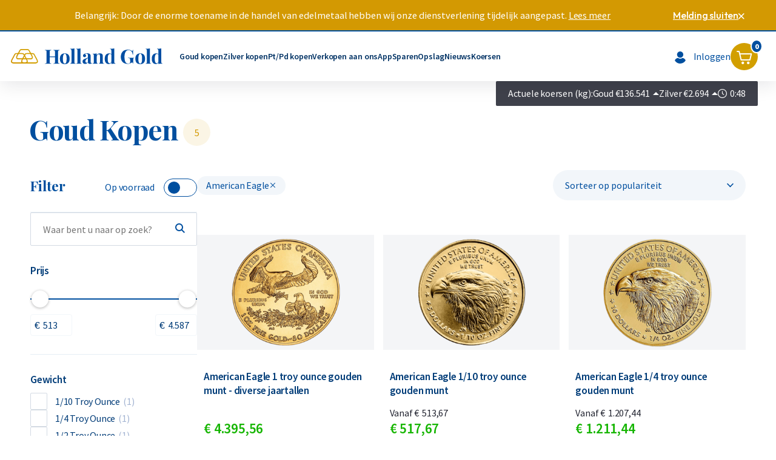

--- FILE ---
content_type: text/html; charset=utf-8
request_url: https://www.hollandgold.nl/goud-kopen.html?brand=554,507
body_size: 32814
content:
<!doctype html>
<html lang="nl-NL" class="no-js">
<head>
    <meta charset="utf-8">
    <title>Goud kopen | Veilig &amp; Vertrouwd beleggen in goud</title>
    <meta name="description" content="Fysiek goud kopen bij Hollandgold ✓ 97% raadt ons aan! ✓ Verzekerde levering ✓ Veilig betalen ✓ 99,99% puur goud ✓ Bekijk goudbaren &amp; munten." />
    <meta name="viewport" content="width=device-width, initial-scale=1, minimum-scale=1, maximum-scale=1,user-scalable=0"/>
    <meta name="Robots" content="index, all, follow">
    <meta name="Revisit-after" content="7 days">
    <meta property="og:title" content="Goud kopen | Veilig &amp; Vertrouwd beleggen in goud">
    <meta property="og:description" content="Fysiek goud kopen bij Hollandgold ✓ 97% raadt ons aan! ✓ Verzekerde levering ✓ Veilig betalen ✓ 99,99% puur goud ✓ Bekijk goudbaren &amp; munten."><meta property="og:image" content="https://www.hollandgold.nl/img/upload/hg_koop_en_verkoop_eenvoudig_goud_en_zilver.jpg"/>
<meta property="og:url" content="https://www.hollandgold.nl/goud-kopen.html"/>
    <meta property="og:site_name" content="Holland Gold">
    <meta property="og:type" content="website">
    <meta property="og:street_address" content="Arcadialaan 16B">
    <meta property="og:postal_code" content="1813 KN">
    <meta property="og:email" content="klantenservice@hollandgold.nl">
    <meta property="og:phone_number" content="+31(0)88 468 8400">
    <meta property="og:locale" content="nl-NL">
    <meta name="twitter:card" content="summary">
    <meta name="twitter:title" content="Goud kopen | Veilig &amp; Vertrouwd beleggen in goud">
    <meta name="smartapp:title" content="Holland Gold app">
<meta name="smartapp:author" content="Volg de koersen, handel direct">
<meta name="smartapp:price" content="Nu">
<meta name="smartapp:price-suffix-apple" content=" in de AppStore">
<meta name="smartapp:price-suffix-google" content=" in Google Play">
<meta name="smartapp:button" content="OPEN">
<meta name="smartapp:button-url-apple" content="https://apps.apple.com/app/id6739703558">
<meta name="smartapp:button-url-google" content="https://play.google.com/store/apps/details?id=nl.hollandgold.android">
<meta name="smartapp:enabled-platforms" content="android,ios">
<meta name="smartapp:close-label" content="Close">
<meta name="smartapp:disable-positioning" content="true">

<link href="/vendor/smartapp/nobg-fork/smartapp.min.css" rel="stylesheet" type="text/css">
<script nonce="2554531d70c6e611b9f66e03b4e44d48" src="/vendor/smartapp/nobg-fork/smartapp.min.js"></script>
    <meta property="twitter:description" content="Fysiek goud kopen bij Hollandgold ✓ 97% raadt ons aan! ✓ Verzekerde levering ✓ Veilig betalen ✓ 99,99% puur goud ✓ Bekijk goudbaren &amp; munten."><meta name="twitter:image" content="https://www.hollandgold.nl/img/upload/hg_koop_en_verkoop_eenvoudig_goud_en_zilver.jpg" />
<link rel="canonical" href="https://www.hollandgold.nl/goud-kopen.html" />
<link rel="alternate" hreflang="nl-NL" href="https://www.hollandgold.nl/goud-kopen.html" />
<link rel="alternate" hreflang="en-NL" href="https://www.hollandgold.nl/en/buy-gold.html" />
<link rel="alternate" hreflang="x-default" href="https://www.hollandgold.nl/goud-kopen.html" />

    <link href="/custom.css" rel="stylesheet" type="text/css">

    <script nonce="2554531d70c6e611b9f66e03b4e44d48" src="/vendor/jquery/jquery.min.js"></script>
    <script nonce="2554531d70c6e611b9f66e03b4e44d48" src="/vendor/jquery/magnific/jquery.magnific-popup.min.js"></script>
    <link href="/vendor/jquery/magnific/magnific-popup.css" rel="stylesheet" type="text/css"/>

    <script nonce="2554531d70c6e611b9f66e03b4e44d48" src="/vendor/chartjs/chart.umd.js"></script>

    <script nonce="2554531d70c6e611b9f66e03b4e44d48" src="/vendor/intl-tel-input/js/intlTelInput.min.js"></script>
    <script nonce="2554531d70c6e611b9f66e03b4e44d48" src="/vendor/intl-tel-input/js/utils.js"></script>
    <link href="/vendor/intl-tel-input/css/intlTelInput.min.css" rel="stylesheet" type="text/css">

    <script nonce="2554531d70c6e611b9f66e03b4e44d48" src="/vendor/swiper/swiper.min.js"></script>
    <link rel="stylesheet" href="/vendor/swiper/swiper.min.css" type="text/css">

    <script nonce="2554531d70c6e611b9f66e03b4e44d48" src="/vendor/jquery/typeahead/typeahead.bundle.min.js"></script>
    <script nonce="2554531d70c6e611b9f66e03b4e44d48" src="/js/typeahead.js?1769768193976"></script>
    <link rel="stylesheet" href="/css/typeahead.css?1769768193976" type="text/css">

    <link href="/vendor/bs-datepicker/css/bootstrap-datepicker.standalone.min.css" rel="stylesheet">
    <link href="/css/bs-datepicker.css?1769768193976" rel="stylesheet">
    <script nonce="2554531d70c6e611b9f66e03b4e44d48" src="/vendor/bs-datepicker/js/bootstrap-datepicker.min.js"></script>
    <script nonce="2554531d70c6e611b9f66e03b4e44d48" src="/vendor/bs-datepicker/locales/bootstrap-datepicker.nl.min.js"></script> 
    <script nonce="2554531d70c6e611b9f66e03b4e44d48" src="/js/lang.js"></script>
    <script nonce="2554531d70c6e611b9f66e03b4e44d48" src="/js/custom.js?1769768193976"></script>
    <script nonce="2554531d70c6e611b9f66e03b4e44d48" src="/js/sell-to-us.js?1769768193976"></script>
    <script nonce="2554531d70c6e611b9f66e03b4e44d48" src="/js/checkout.js?1769768193976"></script>

        <script nonce="2554531d70c6e611b9f66e03b4e44d48" src="/vendor/jquery/passtrength/forked/js/jquery.passtrength.js"></script>
    <link href="/vendor/jquery/passtrength/forked/css/passtrength.css" rel="stylesheet" type="text/css">

    <link rel="stylesheet" href="/css/main.css?1769768193976" type="text/css">

        <link rel="apple-touch-icon" sizes="144x144" href="/imgs/favicons/apple-touch-icon.png">
    <link rel="icon" type="image/png" sizes="32x32" href="/imgs/favicons/favicon-32x32.png">
    <link rel="icon" type="image/png" sizes="16x16" href="/imgs/favicons/favicon-16x16.png">
    <link rel="manifest" href="/imgs/favicons/site.webmanifest" crossorigin="use-credentials">
    <link rel="mask-icon" href="/imgs/favicons/safari-pinned-tab.svg" color="#5bbad5">
    <meta name="msapplication-TileColor" content="#da532c">
    <meta name="theme-color" content="#ffffff">
        <link rel="preconnect" href="https://fonts.googleapis.com">
    <link rel="preconnect" href="https://fonts.gstatic.com" crossorigin>
    <link rel="stylesheet" href="https://fonts.googleapis.com/css2?family=Playfair+Display:wght@400;500;600;700;800&family=Source+Sans+Pro:wght@300;400;600;700;900&family=Outfit:wght@100;200;300;400;500;600;700;800;900&display=swap">

    <script nonce="2554531d70c6e611b9f66e03b4e44d48">
    window.dataLayer = window.dataLayer || [];
    function gtag(){dataLayer.push(arguments);}

    gtag('consent', 'default', {"security_storage":"granted","personalization_storage":"denied","functionality_storage":"denied","analytics_storage":"denied","ad_user_data":"denied","ad_personalization":"denied","ad_storage":"denied"});
    gtag('set', 'ads_data_redaction', true);
    gtag('set', 'url_passthrough', true);
</script>

        <!-- Google Tag Manager -->
    <script nonce="2554531d70c6e611b9f66e03b4e44d48">(function(w,d,s,l,i){w[l]=w[l]||[];w[l].push({'gtm.start':
    new Date().getTime(),event:'gtm.js'});var f=d.getElementsByTagName(s)[0],
    j=d.createElement(s),dl=l!='dataLayer'?'&l='+l:'';j.async=true;j.src=
    'https://www.googletagmanager.com/gtm.js?id='+i+dl;var n=d.querySelector('[nonce]');
    n&&j.setAttribute('nonce',n.nonce||n.getAttribute('nonce'));f.parentNode.insertBefore(j,f);
    })(window,document,'script','dataLayer','GTM-KDN67T');</script>

    <!-- End Google Tag Manager -->
    
    <script nonce="2554531d70c6e611b9f66e03b4e44d48" type="application/ld+json">[{"@context":"http:\/\/schema.org","@type":"AggregateRating","itemReviewed":{"@type":"Organization","name":"Holland Gold","image":"https:\/\/www.hollandgold.nl\/img\/upload\/hg_koop_en_verkoop_eenvoudig_goud_en_zilver.jpg","telephone":"+31(0)88 468 8400","email":"klantenservice@hollandgold.nl","address":[{"@type":"PostalAddress","streetAddress":"Arcadialaan 16B (Victory building)","addressLocality":"Alkmaar","postalCode":"1813 KN","addressCountry":"NL"},{"@type":"PostalAddress","streetAddress":"Coolsingel 104 (Erasmushuis)","addressLocality":"Rotterdam","postalCode":"3011 AG","addressCountry":"NL"},{"@type":"PostalAddress","streetAddress":"Zutphensestraatweg 49","addressLocality":"Ellecom","postalCode":"6955 AE","addressCountry":"NL"}],"contactPoint":{"@type":"ContactPoint","telephone":"+31(0)88 468 8400","contactType":"customer service"},"sameAs":["https:\/\/twitter.com\/hollandgold","https:\/\/www.instagram.com\/hollandgoldnl\/","https:\/\/www.youtube.com\/@Holland-Gold","https:\/\/www.linkedin.com\/company\/holland-gold\/","https:\/\/open.spotify.com\/show\/67upTz8jgsGOnkHktzytmD?si=fc56412f60824cb1&nd=1"]},"ratingValue":"9.3","bestRating":"10","worstRating":"1","ratingCount":8137},{"@context":"http:\/\/schema.org","@type":"BreadcrumbList","itemListElement":[{"@type":"ListItem","position":1,"name":"Home","item":{"@id":"https:\/\/www.hollandgold.nl\/"}},{"@type":"ListItem","position":2,"name":"Goud Kopen","item":{"@id":"https:\/\/www.hollandgold.nl\/goud-kopen.html"}}]},{"@context":"http:\/\/schema.org","@type":"ItemList","itemListElement":[{"@type":"Product","image":"https:\/\/www.hollandgold.nl\/img\/upload\/product\/a\/m\/american-eagle-1-troy-ounce-gouden-munt-diverse-jaartallen-2.png","name":"American Eagle 1 troy ounce gouden munt - diverse jaartallen","description":"De American Gold Eagle is de offici&euml;le gouden beleggingsmunt van de Verenigde Staten. De munt bevat 31,103 gram, oftewel 1 troy ounce aan goud. Het totale gewicht van de munt is iets hoger: 33,94 gram, omdat er ook een kleine hoeveelheid zilver en koper is toegevoegd. Dit maakt de munt duurzamer en minder gevoelig voor krassen dan munten van 24-karaats goud. Omdat de American Eagle exact 1 troy ounce goud bevat, doet deze qua waarde niet onder voor 24-karaats gouden munten van 1 troy ounce, zoals de Maple Leaf of de Philharmoniker.De gouden munt is populair vanwege de strikte kwaliteitscontroles van de United States Mint. Deze werd opgericht in 1792 en sloeg de American Eagle voor het eerst in 1986. Door haar uitstekende reputatie en herkenbare ontwerp is de munt zowel binnen als buiten de Verenigde Staten geliefd. De munten in dit aanbod zijn via de markt ingekocht en komen uit diverse jaartallen tussen 1986 en 2024.De United States Mint behoort tot de meest gerespecteerde munthuizen ter wereld en levert uitsluitend munten van hoge en consistente kwaliteit. Naast beleggingsmunten produceert het munthuis ook circulatiemunten, herdenkingsmunten en medailles voor offici&euml;le overheidsdoeleinden.Waarom kiezen voor de gouden American Eagle 1 troy ounce (diverse jaartallen)?Wereldwijd verhandelbaarOfficieel uitgegeven door de U.S. MintBefaamd ontwerp: Lady Liberty en American Eagle22-karaats goud met koper en zilver voor extra duurzaamheidLevering &amp; VerpakkingVerzekerde verzending of afhalen op afspraak in Alkmaar, Rotterdam of TilburgPer stuk verpakt in een kunststof munthoesjeVeilige en verzekerde opslag mogelijk via Holland Gold SafeOntwerpDe American Eagle 1 troy ounce gouden munt heeft een zuiverheid van 916,7 goud, oftewel 22 karaat. De munt bevat 31,103 gram fijn goud, exact gelijk aan 1 troy ounce. De samenstelling bestaat uit 91,67% goud, 3% zilver en 5,33% koper. Deze legering geeft de munt een subtiele roodachtige gloed en maakt haar minder gevoelig voor beschadigingen.De voorzijde toont &ldquo;Lady Liberty&rdquo; met in haar rechterhand een fakkel, symbool voor vrijheid, en in haar linkerhand een olijftak, symbool voor vrede. Ook het jaartal is op deze zijde vermeld. Het ontwerp is gebaseerd op de historische Saint-Gaudens munten. Op de achterzijde is een Amerikaanse zeearend te zien die naar zijn nest vliegt, ontworpen door Miley Busiek. Sinds 2021 heeft de munt een nieuw ontwerp op de achterzijde: een close-up van een adelaar, ontworpen door Jennie Norris. De voorzijde toont nog steeds Lady Liberty, maar in een verfijndere uitvoering. Op beide ontwerpen staan het gewicht (1 troy ounce) en de nominale waarde van vijftig dollar vermeld. De munt is daarmee wettig betaalmiddel in de Verenigde Staten.De United States Mint heeft zes vestigingen, met het hoofdkantoor in Washington D.C. Bezoekers van de Verenigde Staten kunnen een van de vestigingen bezoeken voor een korte rondleiding en een blik achter de schermen van de muntproductie.Prijs en verkoopwaardeWilt u uw gouden munten verkopen? Holland Gold biedt een terugkoopgarantie op deze munt. Ook munten die u niet bij ons hebt gekocht, kopen wij in. Op onze website onder het kopje &lsquo;verkopen aan ons&rsquo; kunt u zien welke prijs wij op dat moment bieden.","sku":"2006000","brand":{"@type":"Brand","name":"American Eagle"},"offers":{"@type":"Offer","url":"https:\/\/www.hollandgold.nl\/goud-kopen\/american-eagle-1-troy-ounce-gouden-munt-diverse-jaartallen.html","availability":"InStock","price":"4395.56","priceCurrency":"EUR"}},{"@type":"Product","image":"https:\/\/www.hollandgold.nl\/img\/upload\/product\/a\/m\/american-eagle-1-10-troy-ounce-gouden-munt-2.png","name":"American Eagle 1\/10 troy ounce gouden munt ","description":"De American Eagle 1\/10 troy ounce gouden munt&nbsp; is de offici&euml;le gouden beleggingsmunt van de Verenigde Staten. Deze munt van 1\/10 troy ounce bevat 3,11 gram puur goud. Het totale gewicht bedraagt 3,39 gram, doordat er een kleine hoeveelheid zilver en koper is toegevoegd. Hierdoor is de munt duurzamer en minder gevoelig voor krassen dan munten van 24-karaats goud. Omdat de American Eagle exact 1\/10 troy ounce goud bevat, doet deze qua waarde niet onder voor 24-karaats munten van hetzelfde gewicht, zoals de Maple Leaf of de Philharmoniker.De 1\/10 troy ounce American Eagle is wereldwijd populair dankzij de strikte kwaliteitscontroles van de United States Mint. Deze werd opgericht in 1792 en sloeg de American Eagle voor het eerst in 1986. Door de uitstekende reputatie en het herkenbare ontwerp worden deze munten zowel binnen als buiten de Verenigde Staten zeer gewaardeerd. De munten in dit aanbod zijn via de markt ingekocht en afkomstig uit diverse jaartallen tussen 1986 en 2024.De United States Mint behoort tot de meest gerespecteerde munthuizen ter wereld en staat bekend om haar constante kwaliteit. Naast beleggingsmunten produceert de Mint ook circulatiemunten, herdenkingsmunten en offici&euml;le overheidsonderscheidingen.Waarom kiezen voor de gouden American Eagle 1\/10 troy ounce?Wereldwijd verhandelbaarOfficieel uitgegeven door de U.S. MintBefaamd ontwerp: Lady Liberty en American Eagle22-karaats goud met zilver en koper voor extra duurzaamheidLevering &amp; verpakking 1\/10 troy ounce gouden American EagleVerzekerde verzending of afhalen op afspraak in Alkmaar, Rotterdam of TilburgPer stuk verpakt in een kunststof munthoesjeVeilige en verzekerde opslag mogelijk via Holland Gold SafeOntwerp gouden American Eagle munt 1\/10 troy ounceDe American Eagle 1\/10 troy ounce gouden munt heeft een zuiverheid van 916,7 (22 karaat) en bevat 3,11 gram fijn goud. De legering bestaat uit 91,67% goud, 3% zilver en 5,33% koper. Dit geeft de munt een subtiele roodachtige gloed en maakt haar minder gevoelig voor beschadigingen.De voorzijde toont &ldquo;Lady Liberty&rdquo; met in haar rechterhand een fakkel (vrijheid) en in haar linkerhand een olijftak (vrede). Ook het jaartal staat op deze zijde vermeld. Het ontwerp is gebaseerd op de historische Saint-Gaudens-munten.De keerzijde toont traditioneel een Amerikaanse zeearend die naar zijn nest vliegt, ontworpen door Miley Busiek. Sinds 2021 heeft de munt een vernieuwd ontwerp: een close-up van een adelaar, ontworpen door Jennie Norris. De voorzijde toont nog steeds Lady Liberty, maar in een verfijndere uitvoering. Op beide ontwerpen staan het gewicht (1\/10 troy ounce) en de nominale waarde van 5 dollar vermeld. De munt is wettig betaalmiddel in de Verenigde Staten.De United States Mint heeft zes vestigingen, met het hoofdkantoor in Washington D.C. Bezoekers kunnen op diverse locaties een rondleiding volgen voor een blik achter de schermen van het muntproces.Prijs en verkoopwaardeWilt u uw gouden munten verkopen? Holland Gold biedt een terugkoopgarantie op deze munt. Ook munten die u niet bij ons hebt gekocht, kopen wij in. Onder het kopje &lsquo;verkopen aan ons&rsquo; op onze website vindt u de actuele inkoopprijs.","sku":"2006300","brand":{"@type":"Brand","name":"American Eagle"},"offers":{"@type":"Offer","url":"https:\/\/www.hollandgold.nl\/goud-kopen\/american-eagle-1-10-troy-ounce-gouden-munt.html","availability":"InStock","price":"517.67","priceCurrency":"EUR"}},{"@type":"Product","image":"https:\/\/www.hollandgold.nl\/img\/upload\/product\/a\/m\/american-eagle-1-4-troy-ounce-gouden-munt.png","name":"American Eagle 1\/4  troy ounce gouden munt","description":"De American Eagle 1\/4 troy ounce gouden munt is de offici&euml;le gouden beleggingsmunt van de Verenigde Staten. Deze munt bevat 7,775 gram puur goud. Het totale gewicht bedraagt 8,48 gram, doordat er een kleine hoeveelheid zilver en koper is toegevoegd. Hierdoor is de munt duurzamer en minder gevoelig voor krassen dan munten van 24-karaats goud. Omdat de American Eagle exact 1\/4 troy ounce goud bevat, doet deze qua waarde niet onder voor 24-karaats gouden munten van hetzelfde gewicht, zoals de Maple Leaf of de Philharmoniker.De 1\/4 troy ounce American Eagle is wereldwijd populair dankzij de strikte kwaliteitscontroles van de United States Mint. Deze werd opgericht in 1792 en sloeg de American Eagle voor het eerst in 1986. Door haar uitstekende reputatie en herkenbare ontwerp worden deze munten zowel binnen als buiten de Verenigde Staten zeer gewaardeerd. De munten in dit aanbod zijn via de markt ingekocht en afkomstig uit diverse jaartallen tussen 1986 en 2024.De United States Mint behoort tot de meest gerespecteerde munthuizen ter wereld en staat bekend om haar hoge en consistente kwaliteit. Naast beleggingsmunten produceert het munthuis ook circulatiemunten, herdenkingsmunten en offici&euml;le overheidsonderscheidingen.Waarom kiezen voor de gouden American Eagle 1\/4 troy ounce?Wereldwijd verhandelbaarOfficieel uitgegeven door de U.S. MintBefaamd ontwerp: Lady Liberty en American Eagle22-karaats goud met zilver en koper voor extra duurzaamheidLevering &amp; verpakking American Eagle gouden munt 1\/4 troy ounceVerzekerde verzending of afhalen op afspraak in Alkmaar, Rotterdam of TilburgPer stuk verpakt in een kunststof munthoesjeVeilige en verzekerde opslag mogelijk via Holland Gold SafeOntwerp 1\/4 troy ounce American Eagle gouden muntDe American Eagle 1\/4 troy ounce gouden munt heeft een zuiverheid van 916,7 (22 karaat) en bevat 7,775 gram fijn goud. De legering bestaat uit 91,67% goud, 3% zilver en 5,33% koper. Deze samenstelling geeft de munt een subtiele roodachtige tint en maakt haar beter bestand tegen beschadigingen.De voorzijde toont &ldquo;Lady Liberty&rdquo; met in haar rechterhand een fakkel (vrijheid) en in haar linkerhand een olijftak (vrede). Ook het jaartal staat op deze zijde vermeld. Het ontwerp is gebaseerd op de historische Saint-Gaudens-munten.De keerzijde toont traditioneel een Amerikaanse zeearend die naar zijn nest vliegt, ontworpen door Miley Busiek. Sinds 2021 heeft de munt echter een vernieuwd ontwerp: een close-up van een adelaar, ontworpen door Jennie Norris. De voorzijde toont nog steeds Lady Liberty, maar dan in een verfijndere uitvoering. Op beide ontwerpen staan het gewicht (1\/4 troy ounce) en de nominale waarde van 10 dollar vermeld. De munt is wettig betaalmiddel in de Verenigde Staten.De United States Mint heeft zes vestigingen, met het hoofdkantoor in Washington D.C. Verschillende locaties bieden rondleidingen aan voor bezoekers die een kijkje willen nemen achter de schermen van de muntproductie.Prijs en verkoopwaardeWilt u uw gouden munten verkopen? Holland Gold biedt een terugkoopgarantie op deze munt. Ook munten die u niet bij ons hebt gekocht, kopen wij in. Onder het kopje &lsquo;verkopen aan ons&rsquo; op onze website vindt u de actuele inkoopprijs.","sku":"2006200","brand":{"@type":"Brand","name":"American Eagle"},"offers":{"@type":"Offer","url":"https:\/\/www.hollandgold.nl\/goud-kopen\/american-eagle-troy-ounce-gouden-munt-new.html","availability":"InStock","price":"1211.44","priceCurrency":"EUR"}},{"@type":"Product","image":"https:\/\/www.hollandgold.nl\/img\/upload\/product\/a\/m\/american-eagle-1-2-troy-ounce-gouden-munt-3.png","name":"American Eagle 1\/2 troy ounce gouden munt","description":"De American Gold Eagle is de offici&euml;le gouden beleggingsmunt van de Verenigde Staten. Deze American Eagle van 1\/2 troy ounce bevat 15,55 gram puur goud. Het totale gewicht bedraagt 16,97 gram, doordat er een kleine hoeveelheid zilver en koper is toegevoegd. Hierdoor is de munt duurzamer en minder gevoelig voor krassen dan munten van 24-karaats goud. Omdat de American Eagle exact 1\/2 troy ounce goud bevat, doet deze qua waarde niet onder voor 24-karaats gouden munten van hetzelfde gewicht, zoals de Maple Leaf of de Philharmoniker.De 1\/2 troy ounce gouden American Eagle is wereldwijd populair dankzij de strikte kwaliteitscontroles van de United States Mint. Deze werd opgericht in 1792 en sloeg de American Eagle voor het eerst in 1986. Door de uitstekende reputatie en het herkenbare ontwerp worden deze munten zowel binnen als buiten de Verenigde Staten zeer gewaardeerd. De munten in dit aanbod zijn via de markt ingekocht en afkomstig uit diverse jaartallen tussen 1986 en 2024.De United States Mint behoort tot de meest gerespecteerde tshuizen ter wereld en staat bekend om haar constante kwaliteit. Naast beleggingsmunten produceert de Mint ook circulatiemunten, herdenkingsmunten en offici&euml;le overheidsonderscheidingen.Waarom kiezen voor de gouden American Eagle 1\/2 troy ounce?Wereldwijd verhandelbaarOfficieel uitgegeven door de U.S. MintBefaamd ontwerp: Lady Liberty en American Eagle22-karaats goud met zilver en koper voor extra duurzaamheidLevering &amp; verpakking American Eagle gouden munt 1\/2 troy ounceVerzekerde verzending of afhalen op afspraak in Alkmaar, Rotterdam of TilburgPer stuk verpakt in een kunststof munthoesjeVeilige en verzekerde opslag mogelijk via Holland Gold SafeOntwerp 1\/2 troy ounce gouden American EagleDe American Eagle 1\/2 troy ounce gouden munt heeft een zuiverheid van 916,7 (22 karaat) en bevat 15,55 gram fijn goud. De legering bestaat uit 91,67% goud, 3% zilver en 5,33% koper. Deze mix geeft de munt een subtiele roodachtige tint en maakt haar beter bestand tegen beschadigingen.De voorzijde toont &ldquo;Lady Liberty&rdquo; met in haar rechterhand een fakkel (vrijheid) en in haar linkerhand een olijftak (vrede). Ook het jaartal staat op deze zijde vermeld. Het ontwerp is gebaseerd op de historische Saint-Gaudens-munten.De keerzijde toont traditioneel een Amerikaanse zeearend die naar zijn nest vliegt, ontworpen door Miley Busiek. Sinds 2021 heeft de munt echter een vernieuwd ontwerp: een close-upportret van een adelaar, ontworpen door Jennie Norris. De voorzijde toont nog steeds Lady Liberty, maar dan in een verfijndere uitvoering. Op beide ontwerpen staan het gewicht (1\/2 troy ounce) en de nominale waarde van 25 dollar vermeld. De munt is wettig betaalmiddel in de Verenigde Staten.De United States Mint heeft zes vestigingen, met het hoofdkantoor in Washington D.C. Verschillende locaties bieden rondleidingen voor bezoekers die een kijkje achter de schermen willen nemen bij het muntproces.Prijs en verkoopwaardeWilt u uw gouden munten verkopen? Holland Gold biedt een terugkoopgarantie op deze munt. Ook munten die u niet bij ons hebt gekocht, kopen wij in. Onder het kopje &lsquo;verkopen aan ons&rsquo; op onze website vindt u de actuele inkoopprijs.","sku":"2006100","brand":{"@type":"Brand","name":"American Eagle"},"offers":{"@type":"Offer","url":"https:\/\/www.hollandgold.nl\/goud-kopen\/american-eagle-troy-ounce-gouden-munt.html","availability":"InStock","price":"2442.70","priceCurrency":"EUR"}},{"@type":"Product","image":"https:\/\/www.hollandgold.nl\/img\/upload\/product\/a\/m\/american-eagle-2025-1-troy-ounce-gouden-munt.jpg","name":"American Eagle 2025 1 troy ounce gouden munt","description":"De American Gold Eagle 2025 is de offici&euml;le gouden beleggingsmunt van de Verenigde Staten. De munt bevat 31,103 gram (1 troy ounce) aan fijn goud. Het totale gewicht is iets hoger, namelijk 33,94 gram, doordat er een kleine hoeveelheid zilver en koper is toegevoegd. Deze legering maakt de munt duurzamer en minder gevoelig voor krassen dan 24-karaats gouden munten. Omdat de American Eagle exact 1 troy ounce goud bevat, doet deze qua waarde niet onder voor 24-karaats gouden munten van 1 troy ounce, zoals de Maple Leaf of de Philharmoniker.De 2025-uitgave is een Type 2-munt, het vernieuwde ontwerp dat sinds 2021 wordt gebruikt. De munt combineert een herkenbare uitstraling met hoogwaardige beleggingskwaliteit. De Golden Eagle is wereldwijd geliefd dankzij de strenge kwaliteitsnormen van de United States Mint. Deze werd opgericht in 1792 en sloeg de American Eagle voor het eerst in 1986. Door de uitstekende reputatie en het herkenbare ontwerp is de munt zowel binnen als buiten de Verenigde Staten zeer populair.Waarom kiezen voor de gouden American Eagle 1 troy ounce 2025?Wereldwijd verhandelbaarOfficieel uitgegeven door de U.S. MintBefaamd ontwerp: Lady Liberty &amp; American Eagle (Type 2)22-karaats goud met zilver en koper voor extra duurzaamheidLevering &amp; verpakking American Eagle 1 troy ounce 2025Verzekerde verzending of afhalen op afspraak in Alkmaar, Rotterdam of TilburgPer stuk verpakt in een kunststof munthoesjeVeilige en verzekerde opslag mogelijk via Holland Gold SafeOntwerp American Eagle gouden munt 2025De American Eagle 2025 gouden munt heeft een zuiverheid van 916,7 (22 karaat) en bevat exact 31,103 gram fijn goud. De legering bestaat uit 91,67% goud, 3% zilver en 5,33% koper, wat de munt een subtiele roodachtige tint geeft en haar extra bestand maakt tegen beschadigingen.De voorzijde toont &ldquo;Lady Liberty&rdquo; met in haar rechterhand een fakkel (vrijheid) en in haar linkerhand een olijftak (vrede). Ook het jaartal is op deze zijde vermeld. Het ontwerp is gebaseerd op de historische Saint-Gaudens-munten.De keerzijde toont een gedetailleerde close-up van een adelaar: het &ldquo;Type 2 Eagle Portrait&rdquo;, ontworpen door Jennie Norris. Dit ontwerp wordt sinds 2021 gebruikt. Op deze zijde staan verder het gewicht, de teksten &ldquo;IN GOD WE TRUST&rdquo; en &ldquo;E PLURIBUS UNUM&rdquo; (&ldquo;uit velen &eacute;&eacute;n&rdquo;), en de nominale waarde van 50 dollar. De munt is daarmee wettig betaalmiddel in de Verenigde Staten.De United States Mint heeft zes vestigingen, met het hoofdkantoor in Washington D.C. Een aantal locaties biedt rondleidingen voor bezoekers die een kijkje achter de schermen willen nemen bij de muntproductie.Prijs en verkoopwaardeWilt u uw gouden munten verkopen? Holland Gold biedt een terugkoopgarantie op deze munt. Ook munten die u niet bij ons hebt gekocht, kopen wij in. Op onze website onder het kopje &lsquo;verkopen aan ons&rsquo; ziet u de actuele inkoopprijs.","sku":"2006025","brand":{"@type":"Brand","name":"American Eagle"},"offers":{"@type":"Offer","url":"https:\/\/www.hollandgold.nl\/goud-kopen\/american-eagle-2025-1-troy-ounce-gouden-munt.html","availability":"InStock","price":"4586.14","priceCurrency":"EUR"}}]},{"@context":"http:\/\/schema.org","@type":"FAQPage","mainEntity":[{"@type":"Question","name":"Hoe kan ik een bestelling plaatsen? ","acceptedAnswer":{"@type":"Answer","text":"Bij Holland Gold kunt u op verschillende manieren een bestelling plaatsen: via onze website, de Holland Gold App of telefonisch. Het bestellen van goud,&nbsp;zilver, platina en palladium is eenvoudig. Onze prijzen worden elke minuut automatisch aangepast aan de actuele koersen, zodat u altijd bestelt tegen de actuele prijs.Bestellen met of zonder accountVia de website kunt u bestellen met of zonder account. Via de app is een account vereist voordat u kunt bestellen.Bestellen via de websiteHieronder vindt u de stappen van het bestelproces via de website. Heeft u hulp nodig tijdens het bestellen? Onze klantenservice helpt u graag verder.Stap 1: WinkelmandSelecteer de gewenste producten en plaats deze in uw winkelmand.Stap 2: GegevensLog in op uw account of vul uw gegevens in als nieuwe klant.Stap 3: BezorgmethodeKies uw gewenste bezorgoptie. Wij kunnen uw bestelling verzekerd bij u thuis bezorgen, u kunt deze afhalen bij onze kantoren in Alkmaar, Rotterdam of Tilburg, of laten opslaan via Holland Gold Safe.Lees meer over bezorgen en afhalen bij Holland Gold.Stap 4: BetalenKies uw betaalmethode: iDEAL, bankoverschrijving, PayPal, crypto of contante betaling\/pin bij afhalen.Lees meer over de betaalmogelijkheden.Stap 5: LeveringDe aflevering is afhankelijk van de aflevermethode die u heeft gekozen bij het afrekenen:Bij opslag ontvangt u als u nog geen account heeft een mail om een opslagaccount te openen. Als de producten op voorraad zijn verwerken wij uw bestelling en worden de producten in opslag geplaatst. Hier kunnen enkele werkdagen overheen gaan vanaf het moment dat u besteld heeft.Bij levering aan huis ontvangt u een e-mail waarmee u zelf de bezorgdag kunt kiezen.Bij het afhalen op een kantoorlocatie ontvangt u van ons een e-mail zodra uw bestelling klaar ligt om opgehaald te worden. Vervolgens neemt u telefonisch contact met ons op om een ophaaldag in te plannen. Houd er rekening mee dat het ongeveer twee tot drie werkdagen duurt voordat het product op kantoor ligt.U kunt de status van uw bestelling op elk moment volgen in het klantportaal.Telefonisch bestellenU kunt ook telefonisch bestellen. Wij zijn bereikbaar van maandag tot en met vrijdag van 09:00 tot 17:00 uur via +31 (0)88 468 8400.Bestellen via de Holland Gold AppIn de app kunt u baren en munten kopen of eenvoudig handelen in fysiek edelmetaal via de edelmetaalrekening. U kunt al edelmetaal bestellen vanaf &euro;10. Download de Holland Gold App in de Google Play Store of App Store."}},{"@type":"Question","name":"Betaal ik btw over edelmetaal? ","acceptedAnswer":{"@type":"Answer","text":"Binnen de eurozone is goud vrijgesteld van btw, zolang het gaat om goudbaren&nbsp;met een zuiverheid van 24 karaat en&nbsp;gouden munten&nbsp;met een zuiverheid van minimaal 90%. De reden hiervoor is dat de Europese landen en de ECB goud aanmerken als een vorm van financieel vermogen dat vrij verhandelbaar moet zijn, vergelijkbaar met aandelen en obligaties.Betaal ik btw over zilver, platina en palladium?BarenBinnen de eurozone zijn&nbsp;zilver-,&nbsp;platina- en&nbsp;palladium&nbsp;baren niet vrijgesteld van btw en worden hierdoor met btw belast. Deze metalen hebben namelijk een industrieel karakter, een grondstof. Bij een aankoop van zilverbaren, platinabaren of palladium baren betaalt u dus 21% btw. Dit krijgt u niet terug bij een eventuele verkoop. Wij bieden ook zilverbaren, platinabaren, en palladumbaren aan waarop u geen 21% btw betaald.&nbsp;Dit is in combinatie met&nbsp;verzekerde opslag&nbsp;in Zwitserland of Singapore en voor zowel particulieren als zakelijke klanten het meest voordelig om aan te kopen.MuntenBij munten zijn er twee soorten munten van toepassing. Munten die vallen onder de btw margeregeling en munten die belast zijn met 21% btw.&nbsp;Bij de margeregeling berekent de handelaar de btw niet over de omzet, maar over het verschil tussen de verkoopprijs en de&nbsp;inkoopprijs&nbsp;van de goederen: de (winst)marge.&nbsp;&nbsp;Platina en palladium munten vallen onder de btw margeregeling. Echter zijn bij zilver beide varianten van toepassing. Vanaf 2025 wordt er namelijk 21% btw gerekend op nieuwe zilveren munten, doordat de Europese btw-regels worden geharmoniseerd. Oude zilveren munten (van v&oacute;&oacute;r 2025) blijven onder de margeregeling vallen en zijn daardoor goedkoper dan nieuwe munten.Lees hier meer over deze nieuwe regeling.&nbsp;EdelmetaalrekeningFysiek zilver, platina en palladium dat u koopt via de edelmetaalrekening op de website of in de&nbsp;app van Holland Gold&nbsp;betaalt u nooit btw over. Dit komt doordat het edelmetaal dat u koopt veilig en verzekerd wordt opgeslagen Zwitserland.&nbsp;Zilver, platina en palladium kopen in combinatie met opslag buiten de EUHet meest voordelig voor zowel particulieren als zakelijke klanten is om&nbsp;zilver,&nbsp;platina&nbsp;en&nbsp;palladium&nbsp;aan te kopen in combinatie met&nbsp;opslag&nbsp;buiten de EU, zoals in Zwitserland of Singapore. Doordat deze baren op een douanedepot liggen wordt er geen belasting over geheven. Deze baren zijn dus btw-vrij!&nbsp;"}},{"@type":"Question","name":"Waarom moet ik goud kopen?","acceptedAnswer":{"@type":"Answer","text":"De voornaamste reden waarom mensen goud kopen is om hun vermogen te beschermen en koopkracht te behouden. Goud heeft zich al duizenden jaren bewezen als een betrouwbare en waardevaste investering. In tegenstelling tot zogenoemd fiatgeld (zoals de euro of dollar), dat door inflatie voortdurend aan waarde verliest, blijft goud zijn waarde door de tijd heen behouden. Een veelgebruikt voorbeeld dat illustreert dat goud zijn waarde behoudt, is dat men 2.000 jaar geleden een mooi maatpak kon kopen met een gouden munt en dat dit vandaag de dag nog steeds zo is.Goud in tijden van economische onzekerheid en toenemende overheidsschuldenWanneer overheden meer geld drukken om schulden te financieren, neemt de geldhoeveelheid toe en daalt de koopkracht van het geld. Waar spaargeld op de bank daardoor steeds minder waard wordt, behoudt goud juist zijn waarde en stijgt het vaak mee met de inflatie.Een goed recent voorbeeld is de Nederlandse huizenmarkt: de huizenprijzen zijn de afgelopen jaren verdubbeld of zelfs verdrievoudigd in euro&rsquo;s. Wie zijn spaargeld in goud had belegd, zag een vergelijkbare waardestijging, terwijl geld op de bank juist koopkracht verloor.Goud in tijden van geopolitieke onrustGoud staat erom bekend dat het goed presteert in periodes van (geopolieke) onrust. De goudprijs steeg aanzienlijk met de komst van corona, het uitbreken van de oorlog tussen Rusland en Oekra&iuml;ne en de onrust in het Midden-Oosten. Goud is een neutrale asset: het is niet afhankelijk van een regering of centrale bank, heeft geen tegenpartijrisico en wordt wereldwijd erkend als waardeopslag. Waar valuta kunnen worden gedevalueerd of staatsobligaties risico&rsquo;s lopen, behoudt goud doorgaans zijn koopkracht.Ook centrale banken kopen steeds meer goud om die reden. Zij willen hun reserves minder afhankelijk maken van de Amerikaanse dollar en zich wapenen tegen geopolitieke en monetaire risico&rsquo;s. De trend van toenemende goudreserves bij opkomende economie&euml;n zoals China en India weerspiegelt dat streven naar financi&euml;le soevereiniteit en stabiliteit in een wereld die steeds minder voorspelbaar is.Goud in tijden van economische voorspoed en afnemende schuldenNatuurlijk zijn er ook periodes waarin de goudprijs minder stijgt of zelfs daalt. Dat gebeurt meestal in tijden waarin de economie goed draait en schulden afnemen. Daarom zien veel mensen goud als een verzekering voor mindere tijden: het biedt stabiliteit wanneer andere vermogensvormen onder druk staan.Wilt u meer weten over de redenen waarom goud een interessante belegging is? Lees dan onze Startersgids."}},{"@type":"Question","name":"Kies ik gouden munten of goudbaren? ","acceptedAnswer":{"@type":"Answer","text":"Tijdens adviesgesprekken wordt ons vaak de vraag gesteld of u beter&nbsp;gouden baren&nbsp;of&nbsp;gouden munten&nbsp;kan kopen. Het maakt eigenlijk niet veel uit, aangezien goud uiteindelijk gewoon goud is. Beleggingsgoud is vrijgesteld van btw en in tegenstelling tot zilver, kunt u hiermee geen fouten maken.Bij het aankopen van uw edelmetaal is het belangrijk dat u rekening houdt met de productiekosten en overige premies die doorberekend worden in de prijs. Hierbij geld voor goud dat hoe groter het goudgewicht hoe voordeliger de premie. Grote baren zijn namelijk goedkoper per gram dan kleinere baren. Dit geldt ook voor de bekende gouden beleggingsmunten.&nbsp;Lees meer in de&nbsp;Startersgids &ndash;&nbsp;Wat koop ik? &nbsp;"}},{"@type":"Question","name":"Hebben goudbaren een certificaat? ","acceptedAnswer":{"@type":"Answer","text":"Ja, alle goudbaren worden geleverd met een certificaat van echtheid. Dit certificaat is geen los document, maar maakt deel uit van de verpakking of bevindt zich in de verpakking zelf.Bij kleinere baren en bij alle baren van C.Hafner betreft dit een harde, verzegelde plastic verpakking. Bij grotere baren van Umicore en Argor-Heraeus bevindt het certificaat zich als document binnen het zachte, verzegelde omhulsel. Sommige certificaten bevatten bovendien een veiligheids- of hologramelement om de echtheid extra te waarborgen. De gegevens op het certificaat komen altijd overeen met de informatie op de goudbaar zelf.Holland Gold verkoopt uitsluitend goudbaren die zijn geproduceerd door LBMA-geaccrediteerde (London Bullion Market Association) raffinaderijen. De Good Delivery-status is een internationaal erkend keurmerk dat strikte eisen stelt aan productie, gewicht en zuiverheid. Hierdoor kunnen LBMA-goudbaren wereldwijd zonder verdere analyse verhandeld worden.Op iedere LBMA-goudbaar vindt u de volgende informatie:Logo of naam van de raffinaderijGoudgehalteUniek serienummerGewichtLees meer in de Startersgids &ndash; Wat koop ik?"}},{"@type":"Question","name":"Is goud bij Holland Gold verantwoord? ","acceptedAnswer":{"@type":"Answer","text":"Holland Gold neemt goud af bij erkende munthuizen en LBMA-geaccrediteerde raffinaderijen. Deze marktpartijen leggen uitgebreid verantwoording af hoe het goud is verkregen.&nbsp;Raffinaderijen moeten voldoen aan de Responsible Gold- en\/of Responsible Silver-richtlijnen. Steeds belangrijker worden de eisen van het Responsible Sourcing-programma en de LBMA Good Delivery Rules voor de wijze waarop de baren geproduceerd worden.&nbsp;Holland Gold neemt het voortouw als het gaat om Maatschappelijk Verantwoord Ondernemen.Lees hier meer over:&nbsp;Recycling is onze filosofie.&nbsp;"}}]}]</script>
</head>
<body id="body" class="  ">


<div class="webshop__notification">
    <div></div>
    <div class="webshop__notification__content">
        <span class="webshop__notification__desktop">
            Belangrijk: Door de enorme toename in de handel van edelmetaal hebben wij onze dienstverlening tijdelijk aangepast. <a href="https://www.hollandgold.nl/marktupdate/">Lees&nbsp;meer</a>        </span>
        <span class="webshop__notification__mobile">
            Let op: extreme marktomstandigheden. <a href="https://www.hollandgold.nl/marktupdate/">Lees meer</a>        </span>
    </div>
    <div class="webshop__notification__button">
        <span>
            Melding sluiten        </span>
        <svg xmlns="http://www.w3.org/2000/svg" width="10" height="10" viewBox="0 0 10 10" fill="none">
            <path d="M8.75 0.75L0.75 8.75" stroke="white" stroke-width="1.5" stroke-linecap="round"/>
            <path d="M8.75 8.75L0.75 0.75" stroke="white" stroke-width="1.5" stroke-linecap="round"/>
        </svg>
    </div>
</div>
<div class="topbar">
    <div class="topbar__top">
        <div class="container container--full">
            <a href="/reviews/" target="_blank" class="topbar__top__left">
                <div class="review-stars">
                    <div class="stars-wrapper">
                        <span class="icon icon-star"></span>
                        <span class="icon icon-star"></span>
                        <span class="icon icon-star"></span>
                        <span class="icon icon-star"></span>
                        <span class="icon icon-star"></span>
                                                <style nonce="2554531d70c6e611b9f66e03b4e44d48">
                            .back-stars {width: calc(93.3% - 0px) }
                        </style>
                        <div class="back-stars">
                            <i class="icon icon-star"></i>
                            <i class="icon icon-star"></i>
                            <i class="icon icon-star"></i>
                            <i class="icon icon-star"></i>
                            <i class="icon icon-star"></i>
                        </div>
                    </div>
                </div>

                <div class="review__number">
                    9.3                </div>
                <div class="review__nummerviews review__nummerviews--mobile">
                    8.137 reviews                </div>
            </a>

            <div class="topbar__top__right">
                <nav class="topbar__top__right__nav">
                                        <ul>
                        <li><a class="topbar__top__right__nav__item" href="/faq/">Meestgestelde vragen</a></li><li><a class="topbar__top__right__nav__item" href="/over-ons/">Over ons</a></li><li><a class="topbar__top__right__nav__item" href="/contact/">Contact</a></li>                            <li><a class="topbar__top__right__nav__item openSignupBtn" href="#">Open een account</a></li>
                                                </ul>
                </nav>
                
<div class="langswitch langswitch-- js-langswitch">
    <div class="langswitch__current langswitch__item">
            <img src="/img/upload/flag/1.svg">
            <div class="langswitch__name">
                Nederlands            </div>
            <div class="langswitch__code">
                NL            </div>
        <span class="icon icon-chevron"></span>
    </div>

    <div class="langswitch__items">
                    <a href="https://www.hollandgold.nl/goud-kopen.html" class="langswitch__item" data-lang="nl-NL" data-langid=1>
                <img src="/img/upload/flag/1.svg">
                
                <div class="langswitch__name">
                    Nederlands                </div>
                <div class="langswitch__code">
                    NL                </div>
            </a>
                        <a href="https://www.hollandgold.nl/en/buy-gold.html" class="langswitch__item" data-lang="en-NL" data-langid=2>
                <img src="/img/upload/flag/2.svg">
                
                <div class="langswitch__name">
                    English                </div>
                <div class="langswitch__code">
                    EN                </div>
            </a>
                </div>
</div>
            </div>
        </div>
    </div>

    <div class="topbar__bottom">
        <div class="topbar__bottom__left">
            <a href="/" class="topbar__logo"><img src="/imgs/logo.svg" alt="Holland Gold"></a>            <div class="topbar__bottom__menu">
                <nav>
                    <ul>
                                                    <li class="topbar__bottom__menu__item__dropdown">
                                <a class="topbar__bottom__menu__item" href="/goud-kopen.html">Goud kopen</a>
                                                            </li>
                            <div class="dropdown">
    <div class="dropdown__top">
        <div class="container">
                    <div class="dropdown__top__item">
                <a href="/goud-kopen/gouden-munten-kopen.html" class="dropdown__top__item__title">
                    Gouden munten                </a>
                <div class="dropdown__top__item__list">
                                            <a href="/goud-kopen/gouden-munten-kopen.html?selectie=705" class="dropdown__top__item__link">
                            <img loading="lazy" src="/img/upload/../../imgs/header/goud-munt.png" alt="1/10 Troy Ounce">1/10 Troy Ounce<div class="top__item__tags"></div>                        </a>
                                                <a href="/goud-kopen/gouden-munten-kopen.html?selectie=696" class="dropdown__top__item__link">
                            <img loading="lazy" src="/img/upload/../../imgs/header/goud-munt.png" alt="1/4 Troy Ounce">1/4 Troy Ounce<div class="top__item__tags"></div>                        </a>
                                                <a href="/goud-kopen/gouden-munten-kopen.html?selectie=694" class="dropdown__top__item__link">
                            <img loading="lazy" src="/img/upload/../../imgs/header/goud-munt.png" alt="1/2 Troy Ounce">1/2 Troy Ounce<div class="top__item__tags"></div>                        </a>
                                                <a href="/goud-kopen/gouden-munten-kopen.html?selectie=508" class="dropdown__top__item__link">
                            <img loading="lazy" src="/img/upload/../../imgs/header/goud-munt.png" alt="1 Troy Ounce">1 Troy Ounce<div class="top__item__tags"></div>                        </a>
                                                <a href="/goud-kopen/gouden-munten-kopen.html?selectie=831" class="dropdown__top__item__link">
                            <img loading="lazy" src="/img/upload/../../imgs/header/goud-munt.png" alt="2 Troy Ounce">2 Troy Ounce<div class="top__item__tags"></div>                        </a>
                                            <a href="/goud-kopen/gouden-munten-kopen.html" class="dropdown__top__item__link__more">
                        Meer gouden munten                    </a>
                </div>
            </div>
                        <div class="dropdown__top__item">
                <a href="/goud-kopen/goudbaren-kopen.html" class="dropdown__top__item__title">
                    Goudbaren                </a>
                <div class="dropdown__top__item__list">
                                            <a href="/goud-kopen/goudbaren-kopen.html?selectie=538" class="dropdown__top__item__link">
                            <img loading="lazy" src="/img/upload/../../imgs/header/goudbaar.png" alt="10 gram">10 gram<div class="top__item__tags"></div>                        </a>
                                                <a href="/goud-kopen/goudbaren-kopen.html?selectie=508" class="dropdown__top__item__link">
                            <img loading="lazy" src="/img/upload/../../imgs/header/goudbaar.png" alt="1 Troy Ounce">1 Troy Ounce<div class="top__item__tags"></div>                        </a>
                                                <a href="/goud-kopen/goudbaren-kopen.html?selectie=546" class="dropdown__top__item__link">
                            <img loading="lazy" src="/img/upload/../../imgs/header/goudbaar.png" alt="50 gram">50 gram<div class="top__item__tags"></div>                        </a>
                                                <a href="/goud-kopen/goudbaren-kopen.html?selectie=502" class="dropdown__top__item__link">
                            <img loading="lazy" src="/img/upload/../../imgs/header/goudbaar.png" alt="100 gram">100 gram<div class="top__item__tags"></div>                        </a>
                                                <a href="/goud-kopen/goudbaren-kopen.html?selectie=532" class="dropdown__top__item__link">
                            <img loading="lazy" src="/img/upload/../../imgs/header/goudbaar.png" alt="1 kilogram">1 kilogram<div class="top__item__tags"></div>                        </a>
                                            <a href="/goud-kopen/goudbaren-kopen.html" class="dropdown__top__item__link__more">
                        Meer goudbaren                    </a>
                </div>
            </div>
                        <div class="dropdown__top__item">
                <a href="/goud-kopen.html" class="dropdown__top__item__title">
                    Producten                </a>
                <div class="dropdown__top__item__list">
                                            <a href="/goud-kopen.html?brand=1015" class="dropdown__top__item__link">
                            C. Hafner<div class="top__item__tags"></div>                        </a>
                                                <a href="/goud-kopen.html?brand=496" class="dropdown__top__item__link">
                            Umicore<div class="top__item__tags"></div>                        </a>
                                                <a href="/goud-kopen.html?brand=889" class="dropdown__top__item__link">
                            Valcambi SA<div class="top__item__tags"></div>                        </a>
                                                <a href="/goud-kopen.html?brand=512" class="dropdown__top__item__link">
                            Maple Leaf<div class="top__item__tags"></div>                        </a>
                                                <a href="/goud-kopen.html?brand=520" class="dropdown__top__item__link">
                            Krugerrand<div class="top__item__tags"></div>                        </a>
                                            <a href="/goud-kopen.html" class="dropdown__top__item__link__more">
                        Meer producten                    </a>
                </div>
            </div>
            
        <div class="dropdown__top__item">
                <span class="dropdown__top__item__title">
                    Meest verkocht                </span>
                <div class="dropdown__top__bestsellers">
                                            <a href="/goud-kopen/goud-per-gram-in-verzekerde-opslag-zwitserland.html" class="dropdown__top__bestseller">
                            <img loading="lazy" src="/img/upload/product/g/o/goud-per-gram-in-verzekerde-opslag-zwitserland.png" alt="Goud kopen per gram in verzekerde opslag Zwitserland">
                            <div class="dropdown__top__bestseller__content">
                                <div class="dropdown__top__bestseller__title">
                                    Goud kopen per gram in verzekerde opslag Zwitserland                                </div>
                                <div class="dropdown__top__bestseller__price">
                                    <div>&euro; 137,77</div>
                                </div>
                            </div>
                        </a>
                                                <a href="/goud-kopen/maple-leaf-1-troy-ounce-gouden-munt-diverse-jaartallen.html" class="dropdown__top__bestseller">
                            <img loading="lazy" src="/img/upload/product/m/a/maple-leaf-1-troy-ounce-gouden-munt-diverse-jaartallen.png" alt="Maple Leaf 1 troy ounce gouden munt - diverse jaartallen">
                            <div class="dropdown__top__bestseller__content">
                                <div class="dropdown__top__bestseller__title">
                                    Maple Leaf 1 troy ounce gouden munt - diverse jaartallen                                </div>
                                <div class="dropdown__top__bestseller__price">
                                    <div>&euro; 4.374,24</div>
                                </div>
                            </div>
                        </a>
                                                <a href="/goud-kopen/c-hafner-100-gram-goud-baar.html" class="dropdown__top__bestseller">
                            <img loading="lazy" src="/img/upload/product/c/-/c-hafner-100-gram-goudbaar-4.png" alt="C. Hafner 100 gram goudbaar">
                            <div class="dropdown__top__bestseller__content">
                                <div class="dropdown__top__bestseller__title">
                                    C. Hafner 100 gram goudbaar                                </div>
                                <div class="dropdown__top__bestseller__price">
                                    <div>&euro; 13.940,84</div>
                                </div>
                            </div>
                        </a>
                                        </div>
            </div>

                            <div class="dropdown__top__item">
                    <a href="/adviesgesprek/" class="dropdown__top__card">
                        <div class="dropdown__top__card__top">
                                                            <img loading="lazy" src="/img/upload/../../imgs/topbar_card_dude.png" alt="Gratis adviesgesprek">
                                                            <div class="btn btn--primary btn--topbar--card">
                                Gratis adviesgesprek                            </div>
                        </div>
                        <div class="dropdown__top__card__bottom">
                            Voor al uw vragen                        </div>
                    </a>
                </div>
                        </div>
    </div>
            <a href="/goud-kopen.html" class="dropdown__bottom">
            <div class="dropdown__bottom__text">
                <span class="icon icon-discount"></span>
                <span class="bold">Koop nu de meest voordelige gouden munten en baren</span>                <span class="icon icon-chevron"></span>
            </div>
        </a>
        </div>
                            <li class="topbar__bottom__menu__item__dropdown">
                                <a class="topbar__bottom__menu__item" href="/zilver-kopen.html">Zilver kopen</a>
                                                            </li>
                            <div class="dropdown">
    <div class="dropdown__top">
        <div class="container">
                    <div class="dropdown__top__item">
                <a href="/zilver-kopen/zilveren-munten-kopen.html" class="dropdown__top__item__title">
                    Zilveren munten                </a>
                <div class="dropdown__top__item__list">
                                            <a href="/zilver-kopen/zilveren-munten-kopen.html?selectie=508" class="dropdown__top__item__link">
                            <img loading="lazy" src="/img/upload/../../imgs/header/zilver-munt.png" alt="1 Troy Ounce">1 Troy Ounce<div class="top__item__tags"></div>                        </a>
                                                <a href="/zilver-kopen/zilveren-munten-kopen.html?selectie=831" class="dropdown__top__item__link">
                            <img loading="lazy" src="/img/upload/../../imgs/header/zilver-munt.png" alt="2 Troy Ounce">2 Troy Ounce<div class="top__item__tags"></div>                        </a>
                                                <a href="/zilver-kopen/zilveren-munten-kopen.html?selectie=877" class="dropdown__top__item__link">
                            <img loading="lazy" src="/img/upload/../../imgs/header/zilver-munt.png" alt="5 Troy Ounce">5 Troy Ounce<div class="top__item__tags"></div>                        </a>
                                                <a href="/zilver-kopen/zilveren-munten-kopen.html?selectie=842" class="dropdown__top__item__link">
                            <img loading="lazy" src="/img/upload/../../imgs/header/zilver-munt.png" alt="10 Troy Ounce">10 Troy Ounce<div class="top__item__tags"></div>                        </a>
                                                <a href="/zilver-kopen/zilveren-munten-kopen.html?selectie=532" class="dropdown__top__item__link">
                            <img loading="lazy" src="/img/upload/../../imgs/header/zilver-munt.png" alt="1 kilogram">1 kilogram<div class="top__item__tags"></div>                        </a>
                                            <a href="/zilver-kopen/zilveren-munten-kopen.html" class="dropdown__top__item__link__more">
                        Meer zilveren munten                    </a>
                </div>
            </div>
                        <div class="dropdown__top__item">
                <a href="/zilver-kopen/zilverbaren.html" class="dropdown__top__item__title">
                    Zilverbaren                </a>
                <div class="dropdown__top__item__list">
                                            <a href="/zilver-kopen/zilverbaren.html?selectie=530" class="dropdown__top__item__link">
                            <img loading="lazy" src="/img/upload/../../imgs/header/zilverbaar.png" alt="500 gram">500 gram<div class="top__item__tags"></div>                        </a>
                                                <a href="/zilver-kopen/zilverbaren.html?selectie=532" class="dropdown__top__item__link">
                            <img loading="lazy" src="/img/upload/../../imgs/header/zilverbaar.png" alt="1 kilogram">1 kilogram<div class="top__item__tags"></div>                        </a>
                                                <a href="/zilver-kopen/zilverbaren.html?selectie=536" class="dropdown__top__item__link">
                            <img loading="lazy" src="/img/upload/../../imgs/header/zilverbaar.png" alt="5 kilogram">5 kilogram<div class="top__item__tags"></div>                        </a>
                                                <a href="/zilver-kopen/zilverbaren.html?selectie=1116" class="dropdown__top__item__link">
                            <img loading="lazy" src="/img/upload/../../imgs/header/zilverbaar.png" alt="100 Troy Ounce">100 Troy Ounce<div class="top__item__tags"></div>                        </a>
                                                <a href="/zilver-kopen/zilverbaren.html?selectie=1117" class="dropdown__top__item__link">
                            <img loading="lazy" src="/img/upload/../../imgs/header/zilverbaar.png" alt="1000 Troy Ounce">1000 Troy Ounce<div class="top__item__tags"></div>                        </a>
                                            <a href="/zilver-kopen/zilverbaren.html" class="dropdown__top__item__link__more">
                        Meer zilverbaren                    </a>
                </div>
            </div>
                        <div class="dropdown__top__item">
                <a href="/zilver-kopen.html" class="dropdown__top__item__title">
                    Producten                </a>
                <div class="dropdown__top__item__list">
                                            <a href="/zilver-kopen.html?brand=496" class="dropdown__top__item__link">
                            Umicore<div class="top__item__tags"></div>                        </a>
                                                <a href="/zilver-kopen.html?brand=512" class="dropdown__top__item__link">
                            Maple Leaf<div class="top__item__tags"></div>                        </a>
                                                <a href="/zilver-kopen.html?brand=525" class="dropdown__top__item__link">
                            Philharmoniker<div class="top__item__tags"></div>                        </a>
                                                <a href="/zilver-kopen.html?brand=520" class="dropdown__top__item__link">
                            Krugerrand<div class="top__item__tags"></div>                        </a>
                                                <a href="/zilver-kopen.html?brand=568" class="dropdown__top__item__link">
                            Kangaroo<div class="top__item__tags"></div>                        </a>
                                            <a href="/zilver-kopen.html" class="dropdown__top__item__link__more">
                        Meer producten                    </a>
                </div>
            </div>
            
        <div class="dropdown__top__item">
                <span class="dropdown__top__item__title">
                    Meest verkocht                </span>
                <div class="dropdown__top__bestsellers">
                                            <a href="/zilver-kopen/zilver-per-gram.html" class="dropdown__top__bestseller">
                            <img loading="lazy" src="/img/upload/product/z/i/zilver-per-gram-in-verzekerde-opslag-zwitserland.png" alt="Zilver kopen per gram in verzekerde opslag btw-vrij Zwitserland">
                            <div class="dropdown__top__bestseller__content">
                                <div class="dropdown__top__bestseller__title">
                                    Zilver kopen per gram in verzekerde opslag btw-vrij Zwitserland                                </div>
                                <div class="dropdown__top__bestseller__price">
                                    <div>&euro; 2,75</div>
                                </div>
                            </div>
                        </a>
                                                <a href="/zilver-kopen/britannia-1-troy-ounce-zilveren-munt.html" class="dropdown__top__bestseller">
                            <img loading="lazy" src="/img/upload/product/b/r/britannia-1-troy-ounce-zilveren-munt-diverse-jaartallen.png" alt="Britannia 1 troy ounce zilveren munt - diverse jaartallen">
                            <div class="dropdown__top__bestseller__content">
                                <div class="dropdown__top__bestseller__title">
                                    Britannia 1 troy ounce zilveren munt - diverse jaartallen                                </div>
                                <div class="dropdown__top__bestseller__price">
                                    <div>&euro; 97,18</div>
                                </div>
                            </div>
                        </a>
                                                <a href="/zilver-kopen/zilverbaar-100-troy-ounce-btw-vrij.html" class="dropdown__top__bestseller">
                            <img loading="lazy" src="/img/upload/product/z/i/zilverbaar-100-troy-ounce-btw-vrij-zwitserland.png" alt="Zilverbaar 100 troy ounce btw-vrij Zwitserland">
                            <div class="dropdown__top__bestseller__content">
                                <div class="dropdown__top__bestseller__title">
                                    Zilverbaar 100 troy ounce btw-vrij Zwitserland                                </div>
                                <div class="dropdown__top__bestseller__price">
                                    <div>&euro; 8.754,55</div>
                                </div>
                            </div>
                        </a>
                                        </div>
            </div>

                            <div class="dropdown__top__item">
                    <a href="/adviesgesprek/" class="dropdown__top__card">
                        <div class="dropdown__top__card__top">
                                                            <img loading="lazy" src="/img/upload/../../imgs/topbar_card_dude.png" alt="Gratis adviesgesprek">
                                                            <div class="btn btn--primary btn--topbar--card">
                                Gratis adviesgesprek                            </div>
                        </div>
                        <div class="dropdown__top__card__bottom">
                            Voor al uw vragen                        </div>
                    </a>
                </div>
                        </div>
    </div>
            <a href="/zilver-kopen.html" class="dropdown__bottom">
            <div class="dropdown__bottom__text">
                <span class="icon icon-discount"></span>
                <span class="bold">Koop nu de meest voordelige zilveren munten en baren</span>                <span class="icon icon-chevron"></span>
            </div>
        </a>
        </div>
                            <li class="topbar__bottom__menu__item__dropdown">
                                <a class="topbar__bottom__menu__item" href="/platina.html">Pt/Pd kopen</a>
                                                            </li>
                                                        <li class="topbar__bottom__menu__item__dropdown">
                                <a class="topbar__bottom__menu__item" href="/verkopen.html">Verkopen aan ons</a>
                                                                    <div class="dropdown__koersen">
                                                                                    <a href="/verkopen/goudbaren.html" class="topbar__dropdown__koersen__menuitem">
                                                <div class="topbar__dropdown__koersen__menuitem__title title title--22 title--blue">
                                                    Goudbaren verkopen                                                </div>
                                            </a>
                                                                                        <a href="/verkopen/gouden-munten.html" class="topbar__dropdown__koersen__menuitem">
                                                <div class="topbar__dropdown__koersen__menuitem__title title title--22 title--blue">
                                                    Gouden munten verkopen                                                </div>
                                            </a>
                                                                                        <a href="/verkopen/zilverbaren.html" class="topbar__dropdown__koersen__menuitem">
                                                <div class="topbar__dropdown__koersen__menuitem__title title title--22 title--blue">
                                                    Zilverbaren verkopen                                                </div>
                                            </a>
                                                                                        <a href="/verkopen/zilveren-munten.html" class="topbar__dropdown__koersen__menuitem">
                                                <div class="topbar__dropdown__koersen__menuitem__title title title--22 title--blue">
                                                    Zilveren munten verkopen                                                </div>
                                            </a>
                                                                                        <a href="/verkopen/platina-palladium.html" class="topbar__dropdown__koersen__menuitem">
                                                <div class="topbar__dropdown__koersen__menuitem__title title title--22 title--blue">
                                                    Pt/Pd verkopen                                                </div>
                                            </a>
                                                                                        <a href="/goud-verkopen.html" class="topbar__dropdown__koersen__menuitem">
                                                <div class="topbar__dropdown__koersen__menuitem__title title title--22 title--blue">
                                                    Goud verkopen                                                </div>
                                            </a>
                                                                                        <a href="/zilver-verkopen.html" class="topbar__dropdown__koersen__menuitem">
                                                <div class="topbar__dropdown__koersen__menuitem__title title title--22 title--blue">
                                                    Zilver verkopen                                                </div>
                                            </a>
                                                                                </div>
                                                                </li>
                                                        <li class="topbar__bottom__menu__item__dropdown">
                                <a class="topbar__bottom__menu__item" href="/holland-gold-app/">App</a>
                                                            </li>
                                                        <li class="topbar__bottom__menu__item__dropdown">
                                <a class="topbar__bottom__menu__item" href="/edelmetaal-sparen/">Sparen</a>
                                                                    <div class="dropdown__koersen">
                                                                                    <a href="/goud-sparen/" class="topbar__dropdown__koersen__menuitem">
                                                <div class="topbar__dropdown__koersen__menuitem__title title title--22 title--blue">
                                                    Goud sparen                                                </div>
                                            </a>
                                                                                        <a href="/zilver-sparen/" class="topbar__dropdown__koersen__menuitem">
                                                <div class="topbar__dropdown__koersen__menuitem__title title title--22 title--blue">
                                                    Zilver sparen                                                </div>
                                            </a>
                                                                                        <a href="/platina-sparen/" class="topbar__dropdown__koersen__menuitem">
                                                <div class="topbar__dropdown__koersen__menuitem__title title title--22 title--blue">
                                                    Platina sparen                                                </div>
                                            </a>
                                                                                        <a href="/palladium-sparen/" class="topbar__dropdown__koersen__menuitem">
                                                <div class="topbar__dropdown__koersen__menuitem__title title title--22 title--blue">
                                                    Palladium sparen                                                </div>
                                            </a>
                                                                                </div>
                                                                </li>
                                                        <li class="topbar__bottom__menu__item__dropdown">
                                <a class="topbar__bottom__menu__item" href="/holland-gold-safe/">Opslag</a>
                                                            </li>
                                                        <li class="topbar__bottom__menu__item__dropdown">
                                <a class="topbar__bottom__menu__item" href="/nieuws/">Nieuws</a>
                                                            </li>
                                                        <li class="topbar__bottom__menu__item__dropdown">
                                <a class="topbar__bottom__menu__item" href="/koersen/goudkoers.html">Koersen</a>
                                                                    <div class="dropdown__koersen">
                                                                                    <a href="/koersen/goudkoers.html" class="topbar__dropdown__koersen__menuitem">
                                                <div class="topbar__dropdown__koersen__menuitem__title title title--22 title--blue">
                                                    Goudprijs                                                </div>
                                            </a>
                                                                                        <a href="/koersen/zilverkoers.html" class="topbar__dropdown__koersen__menuitem">
                                                <div class="topbar__dropdown__koersen__menuitem__title title title--22 title--blue">
                                                    Zilverprijs                                                </div>
                                            </a>
                                                                                        <a href="/koersen/platinakoers.html" class="topbar__dropdown__koersen__menuitem">
                                                <div class="topbar__dropdown__koersen__menuitem__title title title--22 title--blue">
                                                    Platinaprijs                                                </div>
                                            </a>
                                                                                        <a href="/koersen/palladiumkoers.html" class="topbar__dropdown__koersen__menuitem">
                                                <div class="topbar__dropdown__koersen__menuitem__title title title--22 title--blue">
                                                    Palladiumprijs                                                </div>
                                            </a>
                                                                                </div>
                                                                </li>
                                                </ul>
                </nav>
            </div>
        </div>
        <div class="topbar__bottom__right">
            <div class="topbar__bottom__right__menu">
                <a href="tel:+31884688400" class="topbar__bottom__item topbar__phone">
                    <span class="icon icon-phone"></span>
                    <div>+3188 468 8400</div>
                                        <div class="topbar__phone--green"></div>
                </a>

                <a href="#" class="topbar__bottom__item topbar__login openLoginBtn"><span class="icon icon-user"></span><div>Inloggen</div></a>
                <a href="/cart/" class="topbar__shopping">
                    <span class="icon icon-shopping"></span>
                                        <div id="navbarCartCounter">0</div>
                </a>
            </div>
        </div>
    </div>
    <div class="topbar__mobile js--open-menu">
        <div class="hamburger">
            <span></span>
            <span></span>
            <span></span>
            <span></span>
        </div>
    </div>
</div>

<div class="mobile-menu">
    <div class="mobile-menu__wrapper">
        <div class="mobile-menu--slide mobile-menu__submain is-active" data-id="0">
            <div class="mobile-menu__items">
                <a href="/" class="mobile-menu__item " data-id="37">Home</a><a href="" class="mobile-menu__item js--open-submenu" data-id="38">Goud kopen<span class="icon icon-chevron"></span></a><a href="" class="mobile-menu__item js--open-submenu" data-id="41">Zilver kopen<span class="icon icon-chevron"></span></a><a href="" class="mobile-menu__item js--open-submenu" data-id="44">Pt/Pd kopen<span class="icon icon-chevron"></span></a><a href="" class="mobile-menu__item js--open-submenu" data-id="48">Verkopen aan ons<span class="icon icon-chevron"></span></a><a href="/holland-gold-app/" class="mobile-menu__item " data-id="98">App</a><a href="" class="mobile-menu__item js--open-submenu" data-id="67">Sparen<span class="icon icon-chevron"></span></a><a href="/holland-gold-safe/" class="mobile-menu__item " data-id="49">Opslag</a><a href="/nieuws/" class="mobile-menu__item " data-id="50">Nieuws</a><a href="" class="mobile-menu__item js--open-submenu" data-id="51">Koersen<span class="icon icon-chevron"></span></a><a href="/over-ons/" class="mobile-menu__item " data-id="56">Over ons</a><a href="/faq/" class="mobile-menu__item " data-id="57">Meestgestelde vragen</a><a href="/contact/" class="mobile-menu__item " data-id="58">Contact</a>                <hr />
                            </div>

            <a class="mobile--logo" href="/">
                <img class="logo--dark" src="/imgs/logo.svg" alt="Holland Gold">
            </a>

            <div class="mobile--phone">
                <a class="topbar__chat" href="tel:+31884688400"><span class="icon icon-phone"></span>+3188 468 8400</a>
            </div>

            
<div class="langswitch langswitch--mobile js-langswitch">
    <div class="langswitch__current langswitch__item">
            <img src="/img/upload/flag/1.svg">
            <div class="langswitch__name">
                Nederlands            </div>
            <div class="langswitch__code">
                NL            </div>
        <span class="icon icon-chevron"></span>
    </div>

    <div class="langswitch__items">
                    <a href="https://www.hollandgold.nl/goud-kopen.html" class="langswitch__item" data-lang="nl-NL" data-langid=1>
                <img src="/img/upload/flag/1.svg">
                
                <div class="langswitch__name">
                    Nederlands                </div>
                <div class="langswitch__code">
                    NL                </div>
            </a>
                        <a href="https://www.hollandgold.nl/en/buy-gold.html" class="langswitch__item" data-lang="en-NL" data-langid=2>
                <img src="/img/upload/flag/2.svg">
                
                <div class="langswitch__name">
                    English                </div>
                <div class="langswitch__code">
                    EN                </div>
            </a>
                </div>
</div>

            <div class="topbar__socials">
                <a target="_blank" href="https://www.hollandgold.nl/instagram">
                    <span class="icon icon-instagram"></span>
                </a>
                <a target="_blank" href="https://www.hollandgold.nl/twitter">
                    <span class="icon icon-twitter2"></span>
                </a>
                <a target="_blank" href="https://www.hollandgold.nl/linkedin">
                    <span class="icon icon-linkedin"></span>
                </a>
                <a target="_blank" href="https://www.hollandgold.nl/youtube">
                    <span class="icon icon-youtube"></span>
                </a>
                <a target="_blank" href="https://www.hollandgold.nl/spotify">
                    <span class="icon icon-spotify"></span>
                </a>
            </div>
        </div>

                    <div class="mobile-menu--slide mobile-menu__submain js--submenu--38" data-id="38">
                <a href="#" class="js--open-submenu js--submenu-back mobile-menu__item mobile-menu__item__back" data-id="0">
                    <span class="icon icon-chevron"></span> Terug                </a>

                <a class="mobile-menu__item mobile-menu__item--title" href="/goud-kopen.html">Goud kopen</a>
                <div class="mobile-menu__items">
                    <a class="mobile-menu__item mobile-menu__item--small" data-parent-id="38" data-id="39"
                                href="/goud-kopen/gouden-munten-kopen.html">Gouden munten</a><a class="mobile-menu__item mobile-menu__item--small" data-parent-id="38" data-id="40"
                                href="/goud-kopen/goudbaren-kopen.html">Gouden baren</a>                </div>
            </div>
                        <div class="mobile-menu--slide mobile-menu__submain js--submenu--41" data-id="41">
                <a href="#" class="js--open-submenu js--submenu-back mobile-menu__item mobile-menu__item__back" data-id="0">
                    <span class="icon icon-chevron"></span> Terug                </a>

                <a class="mobile-menu__item mobile-menu__item--title" href="/zilver-kopen.html">Zilver kopen</a>
                <div class="mobile-menu__items">
                    <a class="mobile-menu__item mobile-menu__item--small" data-parent-id="41" data-id="42"
                                href="/zilver-kopen/zilveren-munten-kopen.html">Zilveren munten kopen</a><a class="mobile-menu__item mobile-menu__item--small" data-parent-id="41" data-id="43"
                                href="/zilver-kopen/zilverbaren.html">Zilveren baren kopen</a>                </div>
            </div>
                        <div class="mobile-menu--slide mobile-menu__submain js--submenu--44" data-id="44">
                <a href="#" class="js--open-submenu js--submenu-back mobile-menu__item mobile-menu__item__back" data-id="0">
                    <span class="icon icon-chevron"></span> Terug                </a>

                <a class="mobile-menu__item mobile-menu__item--title" href="/platina.html">Pt/Pd kopen</a>
                <div class="mobile-menu__items">
                    <a class="mobile-menu__item mobile-menu__item--small" data-parent-id="44" data-id="45"
                                href="/platina/platina-munten.html">Platina munten kopen</a><a class="mobile-menu__item mobile-menu__item--small" data-parent-id="44" data-id="46"
                                href="/platina/platinabaren.html">Platina baren kopen</a><a class="mobile-menu__item mobile-menu__item--small" data-parent-id="44" data-id="47"
                                href="/platina/palladium.html">Palladium kopen</a>                </div>
            </div>
                        <div class="mobile-menu--slide mobile-menu__submain js--submenu--48" data-id="48">
                <a href="#" class="js--open-submenu js--submenu-back mobile-menu__item mobile-menu__item__back" data-id="0">
                    <span class="icon icon-chevron"></span> Terug                </a>

                <a class="mobile-menu__item mobile-menu__item--title" href="/verkopen.html">Verkopen aan ons</a>
                <div class="mobile-menu__items">
                    <a class="mobile-menu__item mobile-menu__item--small" data-parent-id="48" data-id="84"
                                href="/verkopen/goudbaren.html">Goudbaren verkopen</a><a class="mobile-menu__item mobile-menu__item--small" data-parent-id="48" data-id="85"
                                href="/verkopen/gouden-munten.html">Gouden munten verkopen</a><a class="mobile-menu__item mobile-menu__item--small" data-parent-id="48" data-id="86"
                                href="/verkopen/zilverbaren.html">Zilverbaren verkopen</a><a class="mobile-menu__item mobile-menu__item--small" data-parent-id="48" data-id="87"
                                href="/verkopen/zilveren-munten.html">Zilveren munten verkopen</a><a class="mobile-menu__item mobile-menu__item--small" data-parent-id="48" data-id="88"
                                href="/verkopen/platina-palladium.html">Pt/Pd verkopen</a><a class="mobile-menu__item mobile-menu__item--small" data-parent-id="48" data-id="101"
                                href="/goud-verkopen.html">Goud verkopen</a><a class="mobile-menu__item mobile-menu__item--small" data-parent-id="48" data-id="102"
                                href="/zilver-verkopen.html">Zilver verkopen</a>                </div>
            </div>
                        <div class="mobile-menu--slide mobile-menu__submain js--submenu--67" data-id="67">
                <a href="#" class="js--open-submenu js--submenu-back mobile-menu__item mobile-menu__item__back" data-id="0">
                    <span class="icon icon-chevron"></span> Terug                </a>

                <a class="mobile-menu__item mobile-menu__item--title" href="/edelmetaal-sparen/">Sparen</a>
                <div class="mobile-menu__items">
                    <a class="mobile-menu__item mobile-menu__item--small" data-parent-id="67" data-id="71"
                                href="/goud-sparen/">Goud sparen</a><a class="mobile-menu__item mobile-menu__item--small" data-parent-id="67" data-id="72"
                                href="/zilver-sparen/">Zilver sparen</a><a class="mobile-menu__item mobile-menu__item--small" data-parent-id="67" data-id="73"
                                href="/platina-sparen/">Platina sparen</a><a class="mobile-menu__item mobile-menu__item--small" data-parent-id="67" data-id="74"
                                href="/palladium-sparen/">Palladium sparen</a>                </div>
            </div>
                        <div class="mobile-menu--slide mobile-menu__submain js--submenu--51" data-id="51">
                <a href="#" class="js--open-submenu js--submenu-back mobile-menu__item mobile-menu__item__back" data-id="0">
                    <span class="icon icon-chevron"></span> Terug                </a>

                <a class="mobile-menu__item mobile-menu__item--title" href="/koersen/goudkoers.html">Koersen</a>
                <div class="mobile-menu__items">
                    <a class="mobile-menu__item mobile-menu__item--small" data-parent-id="51" data-id="52"
                                href="/koersen/goudkoers.html">Goudkoers</a><a class="mobile-menu__item mobile-menu__item--small" data-parent-id="51" data-id="53"
                                href="/koersen/zilverkoers.html">Zilverkoers</a><a class="mobile-menu__item mobile-menu__item--small" data-parent-id="51" data-id="54"
                                href="/koersen/platinakoers.html">Platinakoers</a><a class="mobile-menu__item mobile-menu__item--small" data-parent-id="51" data-id="55"
                                href="/koersen/palladiumkoers.html">Palladiumkoers</a>                </div>
            </div>
                </div>
</div>

<div class="mobile-menu--gradient js--close-menu"></div>
<div class="popup__shoppingcart"></div>

    <div class="header__stonks">
        <a href="/koersen/goudkoers.html">Actuele koersen (kg):</a>
        <a href="/koersen/goudkoers.html" class="widgetRate au stonk_up">
            Goud&nbsp;<span class="widgetRateValue">&euro;136.541</span>
            <span class="icon icon-arrow"></span>
        </a>
        <a href="/koersen/zilverkoers.html" class="widgetRate ag stonk_up">
            Zilver&nbsp;<span class="widgetRateValue">&euro;2.694</span> 
            <span class="icon icon-arrow"></span>
        </a>
        <div><span class="icon icon-clock"></span> <span class="clock-r">&nbsp;&nbsp;&nbsp;&nbsp;</span></div>
    </div>
    <script nonce="2554531d70c6e611b9f66e03b4e44d48">let clock_remaining_seconds=53;</script>
<div class="js-move-holder" data-id="filter-search"></div>
<div class="productoverview p-80">
    <div class="container container--fluid">
        <div class="productoverview__filters__top">
            <h1 class="productoverview__filters__title title js-fontsize title--blue" data-gtm-category="Goud Kopen">
                <div id="productCategoryTitle">Goud Kopen</div>
                <span class="numProducts">5</span>
            </h1>
        </div>
        <div class="productoverview__wrapper">
            <div class="filters_overlay d-none" id="filter-overlay"></div>
            <div class="productoverview__filters">
                <div class="filters">
                    <div id="loadedFilters">
                        <div class="filters">
    <div class="filters__block filter__block--flex">
        <div class="filters__block__firstitle title title--25 title--25">
            Filter        </div>
        <div class="filters__block__switch">
            <form>
                <input id="checkbox" type="checkbox"  name="instock" data-param="instock" >
                <label for="checkbox" id="instock">Op voorraad</label>
            </form>
        </div>
    </div>
    <div class="filters__block filter__block--search js-move" data-id="filter-search" data-min="900">
        <div class="filter__input">
            <div id="scrollable-dropdown-menu">
                <input
                    type="text"
                    class="js-autocomplete searchProductsAutocomplete w100"
                    data-action="/search/products/"
                    placeholder="Waar bent u naar op zoek? "
                    data-search-on-enter="1"
                    data-search-callback="searchProducts"
                    value="">
            </div>
            <span class="icon icon-search"></span>
        </div>
    </div>

            <div class="filters__block">
            <div class="filters__block__title">
                Prijs
                            </div>
            <div class="price-range-slider">
                <span class="multi-range">
                    <input type="range" min="513" max="4587" value="513" id="priceRangeMin">
                    <input type="range" min="513" max="4587" value="4587" id="priceRangeMax">
                </span>
                <input type="text" value="513" name="minPrice" class="priceRangeInput">
                <input type="text" value="4.587" name="maxPrice" class="priceRangeInput">
            </div>
        </div>
    
    
        <div class="filters__block">
            <div class="filters__block__title">
                Gewicht            </div>
                        <form class="filters__block__inputs" data-show="4">
                                    <div class="filters__block__input">
                        <input class="attributeOption" id="attributeOption705" type="checkbox"  data-pageid="143" data-uri="/goud-kopen.html?selectie=705&amp;brand=554,507" />
                        <label for="attributeOption705">
                            1/10 Troy Ounce<span class="count">(1)</span>                        </label>
                    </div>
                                        <div class="filters__block__input">
                        <input class="attributeOption" id="attributeOption696" type="checkbox"  data-pageid="143" data-uri="/goud-kopen.html?selectie=696&amp;brand=554,507" />
                        <label for="attributeOption696">
                            1/4 Troy Ounce<span class="count">(1)</span>                        </label>
                    </div>
                                        <div class="filters__block__input">
                        <input class="attributeOption" id="attributeOption694" type="checkbox"  data-pageid="143" data-uri="/goud-kopen.html?selectie=694&amp;brand=554,507" />
                        <label for="attributeOption694">
                            1/2 Troy Ounce<span class="count">(1)</span>                        </label>
                    </div>
                                        <div class="filters__block__input">
                        <input class="attributeOption" id="attributeOption508" type="checkbox"  data-pageid="143" data-uri="/goud-kopen.html?selectie=508&amp;brand=554,507" />
                        <label for="attributeOption508">
                            1 Troy Ounce<span class="count">(2)</span>                        </label>
                    </div>
                                </form>
        </div>
        
        <div class="filters__block">
            <div class="filters__block__title">
                Product            </div>
                        <form class="filters__block__inputs" data-show="5">
                                    <div class="filters__block__input">
                        <input class="attributeOption" id="attributeOption1269" type="checkbox"  data-pageid="143" data-uri="/goud-kopen.html?brand=554,507,1269" />
                        <label for="attributeOption1269">
                            American Buffalo<span class="count">(+1)</span>                        </label>
                    </div>
                                        <div class="filters__block__input">
                        <input class="attributeOption" id="attributeOption507" type="checkbox" checked data-pageid="143" data-uri="/goud-kopen.html?brand=554" />
                        <label for="attributeOption507">
                            American Eagle                        </label>
                    </div>
                                        <div class="filters__block__input">
                        <input class="attributeOption" id="attributeOption1196" type="checkbox"  data-pageid="143" data-uri="/goud-kopen.html?brand=554,507,1196" />
                        <label for="attributeOption1196">
                            Britannia<span class="count">(+3)</span>                        </label>
                    </div>
                                        <div class="filters__block__input">
                        <input class="attributeOption" id="attributeOption1015" type="checkbox"  data-pageid="143" data-uri="/goud-kopen.html?brand=554,507,1015" />
                        <label for="attributeOption1015">
                            C. Hafner<span class="count">(+14)</span>                        </label>
                    </div>
                                        <div class="filters__block__input">
                        <input class="attributeOption" id="attributeOption581" type="checkbox"  data-pageid="143" data-uri="/goud-kopen.html?brand=554,507,581" />
                        <label for="attributeOption581">
                            Argor Heraeus<span class="count">(+9)</span>                        </label>
                    </div>
                                        <div class="filters__block__input">
                        <input class="attributeOption" id="attributeOption568" type="checkbox"  data-pageid="143" data-uri="/goud-kopen.html?brand=554,507,568" />
                        <label for="attributeOption568">
                            Kangaroo<span class="count">(+3)</span>                        </label>
                    </div>
                                        <div class="filters__block__input">
                        <input class="attributeOption" id="attributeOption520" type="checkbox"  data-pageid="143" data-uri="/goud-kopen.html?brand=554,507,520" />
                        <label for="attributeOption520">
                            Krugerrand<span class="count">(+3)</span>                        </label>
                    </div>
                                        <div class="filters__block__input">
                        <input class="attributeOption" id="attributeOption579" type="checkbox"  data-pageid="143" data-uri="/goud-kopen.html?brand=554,507,579" />
                        <label for="attributeOption579">
                            Lunar<span class="count">(+9)</span>                        </label>
                    </div>
                                        <div class="filters__block__input">
                        <input class="attributeOption" id="attributeOption512" type="checkbox"  data-pageid="143" data-uri="/goud-kopen.html?brand=554,507,512" />
                        <label for="attributeOption512">
                            Maple Leaf<span class="count">(+8)</span>                        </label>
                    </div>
                                        <div class="filters__block__input">
                        <input class="attributeOption" id="attributeOption525" type="checkbox"  data-pageid="143" data-uri="/goud-kopen.html?brand=554,507,525" />
                        <label for="attributeOption525">
                            Philharmoniker<span class="count">(+5)</span>                        </label>
                    </div>
                                        <div class="filters__block__input">
                        <input class="attributeOption" id="attributeOption496" type="checkbox"  data-pageid="143" data-uri="/goud-kopen.html?brand=554,507,496" />
                        <label for="attributeOption496">
                            Umicore<span class="count">(+12)</span>                        </label>
                    </div>
                                        <div class="filters__block__input">
                        <input class="attributeOption" id="attributeOption889" type="checkbox"  data-pageid="143" data-uri="/goud-kopen.html?brand=554,507,889" />
                        <label for="attributeOption889">
                            Valcambi SA<span class="count">(+11)</span>                        </label>
                    </div>
                                        <div class="filters__block__input">
                        <input class="attributeOption" id="attributeOption1347" type="checkbox"  data-pageid="143" data-uri="/goud-kopen.html?brand=554,507,1347" />
                        <label for="attributeOption1347">
                            Historische Gouden Munten<span class="count">(+43)</span>                        </label>
                    </div>
                                        <a href="#" class="filters__block-show-more js--show-more">Toon 8  meer</a>
                    <a href="#" class="filters__block-show-more js--show-less d-none">Toon minder</a>
                                </form>
        </div>
        </div>
                    </div>

                        <div class="filter__card">
        <div class="filter__card__top filter__card__text"><ul>
<li>Meer dan 100.000 klanten</li>
<li>24/7 kopen en verkopen</li>
<li>Veilig en verzekerd bij u thuisbezorgd</li>
<li>Verzekerde opslag mogelijk</li>
<li>Beheer uw portefeuille via de Holland Gold app</li>
</ul></div>        <div class="filter__card__bottom">
                        <div class="filter__card__bottom__bottom">
                <div class="filter__card__bottom__bottom__top">
                    <div class="filter__card__bottom__bottom__top__left">
                        <div class="title title--25 title--semibold title--blue">Neem contact op</div><div class="filter__card__bottom__bottom__top__left__subtitle">Edelmetaal Adviseur</div>                    </div>

                    <div class="filter__card__bottom__bottom__top__right">
                        <div class="filter__card__bottom__bottom__top__right__image">
                            <img class="max-w-70" loading="lazy" src="/img/upload/../../imgs/productoverview/filter__card__image.png" alt="Edelmetaal Adviseur">
                        </div>
                    </div>
                </div>
                <div class="filter__card__bottom__bottom__bottom">
                    <a class="filter__card__bottom__bottom__link" href="tel:+31884688400">+3188 468 8400</a>
                    <a class="filter__card__bottom__bottom__link" href="mailto:klantenservice@hollandgold.nl">klantenservice@hollandgold.nl</a>
                </div>
            </div>
        </div>
    </div>
        <style nonce="2554531d70c6e611b9f66e03b4e44d48">
        .filter__card__top__image_bg{background-image:url('/img/upload/../../imgs/productoverview/filter__card__imagesafe.png');}
    </style>
    <a href="/holland-gold-safe/" class="filter__card filter__card--image filter__card--link">
        <div class="filter__card__top__image filter__card__top__image_bg"></div>
        <div class="filter__card__bottom__bottom">
            <div class="filter__card__bottom__content__title">Holland Gold Safe</div><div class="filter__card__bottom__content__text filter__card__text">Sla uw goud veilig op en kies voor Holland Gold Safe.</div>        </div>
    </a>
    <div class="productoverview__mobile__btn btn btn--primary js--open--filters">
        Filters sluiten    </div>
                    </div>
            </div>
            <div class="productoverview__products">
                <div class="productoverview__products__top js-move" id="loadedFiltersSelected" data-id="productoverview__products__top" data-min="800">
                    <div class="productoverview__tags">
    <div class="productoverview__tag">American Eagle<a href="/goud-kopen.html?brand=554" data-pageid="143" class="remove icon icon-cross"></a></div>    
</div>

<div class="productoverview__sort">
    <form class="webform">
        <select class="sorting"><option value="position" >Sorteer op populariteit</option><option value="name" >Product Naam</option><option value="price.asc" >Sorteer op prijs (laag naar hoog)</option><option value="price.desc" >Sorteer op prijs (hoog naar laag)</option><option value="weight.asc" >Sorteer op gewicht (laag naar hoog)</option><option value="weight.desc" >Sorteer op gewicht (hoog naar laag)</option></select>    </form>
</div>
                </div>

                    <div id="filtersCoinsBars" class="productoverview__products__top__mobile is-parent-category">
        <a href="/goud-kopen/gouden-munten-kopen.html" class="productoverview__products__prominentfilter " data-kind="coins">
            <img src="/imgs/productoverview/product_image.png" loading="lazy">
            <span class="productoverview__products__prominentfilter__title">Munten</span>
            <span class="productoverview__products__prominentfilter__number"></span>
        </a>
        <a href="/goud-kopen/goudbaren-kopen.html" class="productoverview__products__prominentfilter " data-kind="bars">
            <img src="/imgs/goudbaar.png" loading="lazy">
            <span class="productoverview__products__prominentfilter__title">Baren</span>
            <span class="productoverview__products__prominentfilter__number"></span>
        </a>
    </div>
    
                <div class="filter-button-scroller">
                    <div class="js-move-holder" data-id="filter-button"></div>
                </div>

                <div class="js-move-holder" data-id="productoverview__products__top"></div>

                <div class="productoverview__products__bottom">
                    <div class="productoverview__products__items" id="loadedProducts" data-pageid="143">
                        
<div class="product-card " data-productid="495" data-brand="American Eagle">
    <a href="/goud-kopen/american-eagle-1-troy-ounce-gouden-munt-diverse-jaartallen.html" class="product-card__image">
        <img loading="lazy" src="/img/upload/product/a/m/.thumbs/american-eagle-1-troy-ounce-gouden-munt-diverse-jaartallen-2-256-256-fill-f4f5f7.png" alt="American Eagle 1 troy ounce gouden munt - diverse jaartallen" />    </a>
    <div class="product-card__content">
        <a href="/goud-kopen/american-eagle-1-troy-ounce-gouden-munt-diverse-jaartallen.html" class="product-card__title">American Eagle 1 troy ounce gouden munt - diverse jaartallen</a>
        <div class="js-move-holder" data-id="delivery-495"></div>
        <div class="js-move-holder" data-id="delivery-time-495"></div>
        <div class="product-card__price">
            <div data-productid="495" data-price-amount="4395.56" data-price-type="finalPrice" data-gtm-price="4395.56">
                <span class="product-card__price__euro">€</span>4.395,<span class="product-card__price__cents">56</span>            </div>
            
                    </div>
        <div class="product-card__bottom" data-cart-pid="495">
            <div class="product-card__bottom__delivery product-card__bottom__delivery--onstock js-move" data-id="delivery-495" data-min="800"><span> <span class="icon icon-check"></span>Op voorraad</span></div><div class="product-add-to-cart__wrapper"><a class="product-add-to-cart js-add-to-cart" href="#" data-productid="495"><span class="icon icon-cartadd"></span></a></div>        </div>
    </div>
</div>

<div class="product-card " data-productid="306" data-brand="American Eagle">
    <a href="/goud-kopen/american-eagle-1-10-troy-ounce-gouden-munt.html" class="product-card__image">
        <img loading="lazy" src="/img/upload/product/a/m/.thumbs/american-eagle-1-10-troy-ounce-gouden-munt-2-256-256-fill-f4f5f7.png" alt="American Eagle 1/10 troy ounce gouden munt " />    </a>
    <div class="product-card__content">
        <a href="/goud-kopen/american-eagle-1-10-troy-ounce-gouden-munt.html" class="product-card__title">American Eagle 1/10 troy ounce gouden munt </a>
        <div class="js-move-holder" data-id="delivery-306"></div>
        <div class="js-move-holder" data-id="delivery-time-306"></div>
        <div class="product-card__price">
            <div data-productid="306" data-price-amount="517.67" data-price-type="finalPrice" data-gtm-price="517.67">
                <span class="product-card__price__euro">€</span>517,<span class="product-card__price__cents">67</span>            </div>
            
                                <div class="product-card__price__from">
                        Vanaf&nbsp;<span class="product-card__price__euro">€</span>513,<span class="product-card__price__cents">67</span>                    </div>
                            </div>
        <div class="product-card__bottom" data-cart-pid="306">
            <div class="product-card__bottom__delivery product-card__bottom__delivery--onstock js-move" data-id="delivery-306" data-min="800"><span> <span class="icon icon-check"></span>Op voorraad</span></div><div class="product-add-to-cart__wrapper"><a class="product-add-to-cart js-add-to-cart" href="#" data-productid="306"><span class="icon icon-cartadd"></span></a></div>        </div>
    </div>
</div>

<div class="product-card " data-productid="192" data-brand="American Eagle">
    <a href="/goud-kopen/american-eagle-troy-ounce-gouden-munt-new.html" class="product-card__image">
        <img loading="lazy" src="/img/upload/product/a/m/.thumbs/american-eagle-1-4-troy-ounce-gouden-munt-256-256-fill-f4f5f7.png" alt="American Eagle 1/4  troy ounce gouden munt" />    </a>
    <div class="product-card__content">
        <a href="/goud-kopen/american-eagle-troy-ounce-gouden-munt-new.html" class="product-card__title">American Eagle 1/4  troy ounce gouden munt</a>
        <div class="js-move-holder" data-id="delivery-192"></div>
        <div class="js-move-holder" data-id="delivery-time-192"></div>
        <div class="product-card__price">
            <div data-productid="192" data-price-amount="1211.44" data-price-type="finalPrice" data-gtm-price="1211.44">
                <span class="product-card__price__euro">€</span>1.211,<span class="product-card__price__cents">44</span>            </div>
            
                                <div class="product-card__price__from">
                        Vanaf&nbsp;<span class="product-card__price__euro">€</span>1.207,<span class="product-card__price__cents">44</span>                    </div>
                            </div>
        <div class="product-card__bottom" data-cart-pid="192">
            <div class="product-card__bottom__delivery product-card__bottom__delivery--onstock js-move" data-id="delivery-192" data-min="800"><span> <span class="icon icon-check"></span>Op voorraad</span></div><div class="product-add-to-cart__wrapper"><a class="product-add-to-cart js-add-to-cart" href="#" data-productid="192"><span class="icon icon-cartadd"></span></a></div>        </div>
    </div>
</div>

<div class="product-card " data-productid="191" data-brand="American Eagle">
    <a href="/goud-kopen/american-eagle-troy-ounce-gouden-munt.html" class="product-card__image">
        <img loading="lazy" src="/img/upload/product/a/m/.thumbs/american-eagle-1-2-troy-ounce-gouden-munt-3-256-256-fill-f4f5f7.png" alt="American Eagle 1/2 troy ounce gouden munt" />    </a>
    <div class="product-card__content">
        <a href="/goud-kopen/american-eagle-troy-ounce-gouden-munt.html" class="product-card__title">American Eagle 1/2 troy ounce gouden munt</a>
        <div class="js-move-holder" data-id="delivery-191"></div>
        <div class="js-move-holder" data-id="delivery-time-191"></div>
        <div class="product-card__price">
            <div data-productid="191" data-price-amount="2442.7" data-price-type="finalPrice" data-gtm-price="2442.70">
                <span class="product-card__price__euro">€</span>2.442,<span class="product-card__price__cents">70</span>            </div>
            
                                <div class="product-card__price__from">
                        Vanaf&nbsp;<span class="product-card__price__euro">€</span>2.438,<span class="product-card__price__cents">70</span>                    </div>
                            </div>
        <div class="product-card__bottom" data-cart-pid="191">
            <div class="product-card__bottom__delivery product-card__bottom__delivery--onstock js-move" data-id="delivery-191" data-min="800"><span> <span class="icon icon-check"></span>Op voorraad</span></div><div class="product-add-to-cart__wrapper"><a class="product-add-to-cart js-add-to-cart" href="#" data-productid="191"><span class="icon icon-cartadd"></span></a></div>        </div>
    </div>
</div>

<div class="product-card " data-productid="1006" data-brand="American Eagle">
    <a href="/goud-kopen/american-eagle-2025-1-troy-ounce-gouden-munt.html" class="product-card__image">
        <img loading="lazy" src="/img/upload/product/a/m/.thumbs/american-eagle-2025-1-troy-ounce-gouden-munt-256-256-fill-f4f5f7.jpg" alt="American Eagle 2025 1 troy ounce gouden munt" />    </a>
    <div class="product-card__content">
        <a href="/goud-kopen/american-eagle-2025-1-troy-ounce-gouden-munt.html" class="product-card__title">American Eagle 2025 1 troy ounce gouden munt</a>
        <div class="js-move-holder" data-id="delivery-1006"></div>
        <div class="js-move-holder" data-id="delivery-time-1006"></div>
        <div class="product-card__price">
            <div data-productid="1006" data-price-amount="4586.14" data-price-type="finalPrice" data-gtm-price="4586.14">
                <span class="product-card__price__euro">€</span>4.586,<span class="product-card__price__cents">14</span>            </div>
            
                    </div>
        <div class="product-card__bottom" data-cart-pid="1006">
            <div class="product-card__bottom__delivery product-card__bottom__delivery--onstock js-move" data-id="delivery-1006" data-min="800"><span> <span class="icon icon-check"></span>Op voorraad</span></div><div class="product-add-to-cart__wrapper"><a class="product-add-to-cart js-add-to-cart" href="#" data-productid="1006"><span class="icon icon-cartadd"></span></a></div>        </div>
    </div>
</div>
                    </div>
                </div>

                
                <div class="productoverview__products__loadmore" id="loadedShowMore">
                                    </div>
            </div>
        </div>
    </div>
    <div class="productoverview__mobile__btn btn btn--primary js--open--filters js-move" data-id="filter-button" data-min="900">
        <span class="icon icon-filter"></span> Filter    </div>
</div>

<div class="productoverview__mobile__btn__wrapper">
    <div class="productoverview__mobile__btn--sticky js--open--filters">
        <span class="icon icon-filter"></span>     </div>
</div>

<div id="pageContentRowsContainer">
<div class="text-gallery p-100 background--white">
    <div class="container">
        <div class="text-gallery__content"><h2 class="text-gallery__title title title--40 title--blue title--semibold">Goud kopen bij Holland Gold</h2><div class="text-gallery_subtitle">Koop goudbaren, gouden munten of handel eenvoudig in fysiek goud via de Holland Gold app</div><div class="text-gallery_text"><p>Bij Holland Gold goud kopen betekent dat u altijd profiteert van de beste prijs, volledig afgestemd op uw wensen en budget. U kunt kiezen uit goudbaren en gouden munten in diverse gewichten of eenvoudig&nbsp;fysiek goud kopen via de Holland Gold App, waarbij u zelf het gewenste bedrag of gewicht bepaalt.</p>
<p>Bij het kopen van goudbaren en gouden munten heeft u de keuze uit een veilige en discrete thuislevering, verzekerde opslag in Nederland, Zwitserland en Singapore of afhalen op &eacute;&eacute;n van onze kantoren.&nbsp;Goud kopen bij Holland Gold betekent dat u altijd verzekerd bent van de hoogste kwaliteit goudbaren en gouden munten die wereldwijd verhandelbaar zijn.</p>
<p>Alle goudbaren die Holland Gold verkoopt zijn LBMA-gecertificeerd en beschikken over de internationaal erkende Good Delivery-status. De gouden beleggingsmunten zijn afkomstig van gerenommeerde munthuizen, zodat u verzekerd bent van de juiste kwaliteit. Holland Gold biedt op alle producten een terugkoopgarantie, zodat u uw goud op elk gewenst moment weer kunt verkopen.</p>
<h2>Veilig online goud kopen</h2>
<p>Sinds 2010 is het mogelijk om veilig online goud te kopen bij Holland Gold. In deze periode zijn wij uitgegroeid tot de grootste goudhandelaar van de Benelux. Wij zien dat goud kopen onder beleggers sterk aan populariteit wint en dat de vraag naar beleggingsgoud de afgelopen jaren aanzienlijk is toegenomen. Holland Gold staat voor transparante prijzen duidelijke informatie en uitstekende service. Betrouwbaar online goud kopen is voor ons de norm. U ziet bij ons altijd exact welke prijs u betaalt zonder verborgen kosten zodat u nooit voor verrassingen komt te staan.</p>
<p><a href="/goud-kopen/goudbaren-kopen.html" target="_blank" rel="noopener">Goudbaren kopen</a> is in sommige gevallen interessanter dan <a href="/goud-kopen/gouden-munten-kopen.html" target="_blank" rel="noopener">gouden munten kopen</a> vanwege de lagere premies die worden gehanteerd boven de goudkoers. Producenten van internationale beleggingsmunten zoals de Maple Leaf en American Eagle hanteren een premie voor munten. Hierdoor betaalt u in eerste instantie een relatief hogere prijs als u kiest voor fysiek goud kopen in muntvorm. Daarentegen kunnen bepaalde beleggingsmunten bij schaarste door handelaren boven de goudkoers worden teruggekocht.</p>
<p>Veilig online goud kopen doet u eenvoudig op de website van Holland Gold. Het goud hebben wij vaak direct op voorraad waardoor uw bestelling snel kan worden bezorgd of worden afgehaald op een van onze kantoren. Goud kopen is voor de meeste mensen niet een alledaagse bezigheid. Wij kunnen uw vragen beantwoorden in een telefonisch of persoonlijk gesprek. Het is mogelijk om op afspraak een bezoek te brengen aan een van onze kantoren voor een <a href="/adviesgesprek/" target="_blank" rel="noopener">ori&euml;ntatiegesprek</a>.</p>
<h2>Goudbaren kopen</h2>
<p>Wilt u goud kopen en bent u op zoek naar een aantrekkelijke belegging Dan zijn goudbaren een uitstekende keuze. De goudbaren bij Holland Gold zijn LBMA gecertificeerd internationaal verhandelbaar en volledig vrijgesteld van btw omdat goudbaren met deze zuiverheid onder beleggingsgoud vallen. Onze goudbaren zijn afkomstig van gerenommeerde producenten zoals <a href="/goud-kopen/c-hafner/" target="_blank" rel="noopener">C. Hafner</a>, <a href="/goud-kopen/umicore/" target="_blank" rel="noopener">Umicore</a>, <a href="/goud-kopen/argor-heraeus.html" target="_blank" rel="noopener">Argor Heraeus</a> en <a href="/goud-kopen/valcambi-sa/" target="_blank" rel="noopener">Valcambi</a>.</p>
<p>Goudbaren zijn te koop in verschillende gewichten vanaf 1 gram 2,5 gram 5 gram 10 gram 20 gram 31,1 gram (= 1 troy ounce) 50 gram 100 gram 250 gram 500 gram en 1000 gram. Goud kopen bij Holland Gold betekent een keuze voor kwaliteit. Alle goudbaren die worden geleverd zijn nieuw gegoten of geslagen in fijngoud met de zuiverheid van tenminste 99,99% ook wel aangemerkt als .9999/1000. Daarnaast wordt iedere goudbaar geleverd met een officieel echtheidscertificaat zodat u altijd volledig verzekerd bent van authenticiteit en waarde.</p>
<h2>Goud kopen in muntvorm</h2>
<p>U kunt bij Holland Gold ook gouden munten kopen. U kunt in onze webshop verschillende soorten gouden munten kopen zoals de <a href="/goud-kopen/gouden-munten-kopen/american-eagle-2021-1-troy-ounce-gouden-munt-type-2.html" target="_blank" rel="noopener">American Eagle</a> de Canadese <a href="/goud-kopen/gouden-munten-kopen/maple-leaf-1-troy-ounce-gouden-munt.html" target="_blank" rel="noopener">Maple Leaf</a> de Zuid Afrikaanse <a href="/goud-kopen/gouden-munten-kopen/krugerrand-1-troy-ounce-gouden-munt.html" target="_blank" rel="noopener">Krugerrand</a> de Oostenrijkse <a href="/goud-kopen/philharmoniker/" target="_blank" rel="noopener">Philharmoniker</a> de Mexicaanse peso de Chinese Panda en andere. Deze munten zijn veelal geslagen in een troy ounce puur goud oftewel 31,1034 gram goud. De gouden munten zijn te koop in verschillende gewichten 1/10 troy ounce 1/4 troy ounce 1/2 troy ounce 1 troy ounce en 2 troy ounce.</p>
<p>Beleggers kopen de gouden munten in grotere aantallen om delen van hun vermogen veilig te stellen. Wanneer u gouden munten koopt dan ontvangt u gegarandeerd edelmetaalproducten van de hoogste kwaliteit die goed verhandelbaar zijn. Dit maakt deze vorm van goud kopen een aantrekkelijke investering.</p>
<p>Bij Holland Gold heeft u de keuze tussen het kopen van gouden munten van het meest recente jaartal (nieuwe munten) of gouden munten van diverse jaartallen. Nieuwe gouden munten komen rechtstreeks uit het munthuis en beschikken afhankelijk van de producent over de nieuwste veiligheidskenmerken. Deze munten zijn doorgaans iets duurder vanwege de premie van het munthuis die bovenop de prijs komt.</p>
<p>Vanuit een beleggingsperspectief zijn gouden munten van diverse jaartallen vaak voordeliger. Deze munten zijn eerder in omloop geweest waardoor de premie van het munthuis vervalt en u ze tegen een lagere prijs kunt kopen. Hoewel munten van diverse jaartallen lichte gebruikssporen kunnen vertonen hebben zij bij verkoop exact dezelfde goudwaarde als nieuwe gouden munten.</p>
<h2>Goud kopen via de Holland Gold App</h2>
<p>Wilt u eenvoudig goud kopen? Met de <a href="/holland-gold-app/" target="_blank" rel="noopener">Holland Gold App</a> kunt u snel en veilig fysiek goud kopen en verkopen, waar u ook bent. In slechts enkele minuten opent u een account en kunt u beginnen met investeren in goud vanaf &euro;10.</p>
<p>Met de Holland Gold App heeft u uw goud altijd binnen handbereik en beheert u uw goudbezit rechtstreeks vanaf uw telefoon. U kunt op elk moment goud kopen, verkopen en uw investering beheren. Daarnaast volgt u eenvoudig de actuele goudkoers en kunt u koersalerts instellen, zodat u altijd op het juiste moment kunt inspelen op de laatste marktontwikkelingen.</p></div></div><div class="text-gallery__gallery">    <div class="gallery js-swiper-gallery swiper-container">
        
        <div class="swiper-wrapper">
                            <div class="gallery__slide swiper-slide">
                                        <img src="/img/upload/content/1304_gallery_gouden_munten_goudbaren_hollandgold.png" alt="Goud kopen bij Holland Gold">
                </div>
                        </div>
    </div>
    </div>    </div>
</div>

<div class="text-gallery p-100 background--blue gallery-turn">
    <div class="container">
        <div class="text-gallery__content"><h2 class="text-gallery__title title title--40 title--blue title--semibold">Waarom goud kopen?</h2><div class="text-gallery_text"><p>Al duizenden jaren wordt goud gebruikt om vermogen en spaargeld te beschermen. Sinds het uitbreken van de financi&euml;le crisis wordt investeren in goud opnieuw gezien als een aantrekkelijk alternatief voor sparen en beleggen. Tijdens recente perioden van onzekerheid, zoals de coronacrisis, de oorlog in Oekra&iuml;ne en de onrust in het Midden-Oosten, nam de interesse in goud kopen verder toe. Investeerders kiezen voor goud vanwege de volatiliteit op de aandelenmarkt, zorgen over de stabiliteit van de bankensector en de uitzonderlijk lage rentes. Dit zijn belangrijke redenen waarom steeds meer beleggers goud kopen als onderdeel van hun portefeuille.</p>
<p><span style="font-size: 12.0pt; font-family: 'Aptos',sans-serif; mso-ascii-theme-font: minor-latin; mso-fareast-font-family: Aptos; mso-fareast-theme-font: minor-latin; mso-hansi-theme-font: minor-latin; mso-bidi-font-family: 'Times New Roman'; mso-bidi-theme-font: minor-bidi; mso-ansi-language: NL; mso-fareast-language: EN-US; mso-bidi-language: AR-SA;">Door goud te kopen is uw vermogen beschermd tegen grote schokken in het financi&euml;le systeem. Het is niet voor niets dat centrale banken een deel van hun reserves in goud aanhouden en dat vermogende families naast aandelen en spaartegoeden veel vermogen in tastbare bezittingen aanhouden</span></p>
<p>Daarnaast zijn er meerdere inhoudelijke argumenten waarom beleggers goud kopen: de waardevastheid (goud behoudt historisch gezien zijn koopkracht), bescherming tegen inflatie en monetair risico, het functioneren als hedge tijdens crises en geopolitieke spanningen, en de diversificatie die goud biedt binnen een beleggingsportefeuille. Bovendien is goud wereldwijd eenvoudig verhandelbaar. Deze redenen worden verder ondersteund door het feit dat centrale banken de afgelopen jaren hun goudreserves hebben uitgebreid. Het is belangrijk dat u uzelf altijd eerst verdiept voordat u goud koopt.</p>
<h2>Goud of aandelen?</h2>
<p data-pm-slice="0 0 []">We horen vaak dat aandelen op de lange termijn een beter rendement geven dan goud, maar dat is niet altijd het geval. Vanaf 2020 is het rendement van goud vrijwel gelijk of zelfs hoger dan het rendement op aandelen. En als we verder terug gaan in de geschiedenis zien we dat goud het zelfs beter doet ten opzichte van aandelen.</p>
<h2>Lage rente</h2>
<p>Een veel gehoord argument tegen goud kopen is dat het geen rendement oplevert in de vorm van rente of dividend. Maar dat argument is door toedoen van centrale banken bijna niet meer relevant. Spaargeld levert nauwelijks rente op en het rendement op staatsobligaties is in de eurozone nog lager. De afgelopen jaren werden staatsleningen in de eurozone zelfs tegen een negatieve rente verhandeld. Dan is goud opeens een stuk aantrekkelijker! Sommige aandelen leveren een goed dividendrendement op, maar in tijden van crisis kunnen bedrijven het dividend schrappen.</p>
<h2>Hoe veilig is het garantiestelsel?</h2>
<p data-pm-slice="0 0 []">De crisis van 2008, het omvallen van Credit Suisse en de Silicon Valley Bank heeft weer eens laten zien dat banken kunnen omvallen. Ook in Nederland zijn daar voorbeelden van te vinden. Met het deposito garantiestelsel is uw spaargeld weliswaar beschermd tot 100.000 euro per bank, maar wat er vaak niet bij verteld wordt is dat deze garantie door de banken zelf wordt gedragen.&nbsp;</p>
<p data-pm-slice="0 0 []">Moeten de spaarders van een grote bank gered worden, dan kan dat voor een domino-effect zorgen in de bankensector. Het kopen van goud wordt door beleggers vaak gebruikt om dit risico te beperken aangezien goud geen tegenpartijrisico kent en u gouden baren en munten te allen tijde zelf kunt opslaan. U behoudt hiermee de volledige controle over uw bezit ongeacht de ontwikkelingen binnen het financi&euml;le systeem.</p></div></div><div class="text-gallery__gallery">    <div class="gallery js-swiper-gallery swiper-container">
        
        <div class="swiper-wrapper">
                            <div class="gallery__slide swiper-slide">
                                        <img src="/img/upload/content/1305_gallery_c.hafner_goudbaren_gouden_munten_hollandgold.jpg" alt="Waarom goud kopen?">
                </div>
                        </div>
    </div>
    </div>    </div>
</div>

<div class="text-gallery p-100 background--white">
    <div class="container">
        <div class="text-gallery__content"><h2 class="text-gallery__title title title--40 title--blue title--semibold">Waarom fysiek goud kopen de meest veilige optie is</h2><div class="text-gallery_text"><p>Er zijn vandaag de dag heel veel manieren om goud te kopen, maar in de meeste gevallen koopt u geen echt fysiek goud. Belegt u via een bank of broker in goudtrackers of een ETF, dan heeft u slechts een papieren claim op goud in handen. Als u de kleine lettertjes erop naleest zult u zien dat deze afgeleide producten zelden of nooit de mogelijkheid bieden tot fysieke uitlevering van goud. Ook zijn er veel verborgen kosten bij dit soort producten.</p>
<p>Goud kopen doet u waarschijnlijk omdat u uw vermogen wilt beschermen tegen geldontwaarding en een systeem risico. Juist daarom verdient fysiek goud kopen de voorkeur boven afgeleide beleggingsproducten die slechts een belofte zijn op goud. Deze beleggingsproducten zijn misschien goedkoper in aanschaf, maar daar staat altijd een hoger risico tegenover.</p>
<h2>Waar moet u bij goud kopen op letten?</h2>
<p>Goud kopen is erg eenvoudig, maar er zijn wel een aantal zaken waar u op moet letten. Het belangrijkste is dat u zeker weet dat u fysiek goud krijgt van een smelterij of munthuis dat voldoet aan de eisen van de LBMA. Met dit keurmerk weet u zeker dat uw goud eenvoudig te verhandelen is. Holland Gold levert goudbaren van onder meer C.Hafner, Umicore en Valcambi. Deze raffinaderijen hebben allen een LBMA-keurmerk.</p>
<p>Ook is het belangrijk dat u zaken doet met een betrouwbare aanbieder. Holland Gold is &eacute;&eacute;n van de grootste aanbieders van edelmetalen in Nederland en heeft in meer dan vijftien jaar een uitstekende reputatie en een groot klantenbestand opgebouwd. Holland Gold beschikt over alle kennis van zowel het product als de goudmarkt om u zo goed mogelijk van dienst te zijn.&nbsp;</p>
<p>In het algemeen geldt dat hoe groter het goudgewicht is dat u koopt, hoe voordeliger de aankoopprijs per gram wordt. Toch is het belangrijk om ook stil te staan bij de latere verkoop. Wanneer u &eacute;&eacute;n grote goudbaar of munt bezit, heeft u ook maar &eacute;&eacute;n mogelijkheid om deze in zijn geheel te verkopen. Het kan daarom verstandig zijn om te kiezen voor meerdere kleinere goudbaren of munten, zodat u meer flexibiliteit heeft wanneer u in de toekomst (een deel van) uw goud wilt verkopen.</p>
<p>U kunt bij Holland Gold goudbaren en gouden munten kopen of eenvoudig goud kopen via de Holland Gold App. Belegt u in goud via de Holland Gold App? Dan bent u niet gebonden aan specifieke baar- of muntvormen. U bepaalt volledig zelf welk bedrag of gewicht u wilt aan- of verkopen. Hierdoor profiteert u van maximale flexibiliteit en kunt u uw goudinvestering nauwkeurig afstemmen op uw wensen</p>
<p>Wanneer u besluit goud te kopen, is het belangrijk om rekening te houden met een aantal wettelijke bepalingen. Goud wordt door de Belastingdienst aangemerkt als vermogen in box 3.</p>
<h2>Gouden munten of goudbaren kopen?</h2>
<p>Als u goud wilt kopen kunt u kiezen uit munten en baren. Gouden munten zijn in aanschaf iets duurder dan goudbaren, maar daar staat tegenover dat munten wereldwijd gemakkelijker te verhandelen zijn en dat u bij verkoop ook een hogere prijs krijgt voor munten dan voor baren. Het voordeel van baren is dat ze een relatief lage premie hebben ten opzichte van de goudprijs en dat ze in verschillende formaten worden verhandeld. Er is dus voor elk budget een passende goudbaar te vinden.</p>
<p>Zowel voor gouden munten als voor baren geldt dat u voor de kleiner artikelen relatief meer premie betaalt dan voor de grote. De gouden munten van bijvoorbeeld 1/10 troy ounce zijn in verhouding duurder om te produceren dan munten van 1 troy ounce. En tien goudbaren van 5 gram zijn relatief duurder dan een grotere goudbaar van 50 gram. Kleine producten zijn gemakkelijker te verhandelen, maar zijn duurder in aanschaf.</p>
<p>Goudbaren bij Holland Gold hebben meestal een zuiverheid van tenminste 99,9%. De meeste gouden beleggingsmunten zijn 24 of 22 karaat.&nbsp; Oudere gouden munten kunnen een afwijkende zuiverheid hebben. Op onze website ziet u bij ieder product het goudgehalte en de zuiverheid. Beleggingsgoud is vrijgesteld van btw, zowel de munten als de baren.</p></div></div><div class="text-gallery__gallery">    <div class="gallery js-swiper-gallery swiper-container">
        
        <div class="swiper-wrapper">
                            <div class="gallery__slide swiper-slide">
                                        <img src="/img/upload/content/1306_gallery_gouden_munten_hollandgold.jpg" alt="Waarom fysiek goud kopen de meest veilige optie is">
                </div>
                        </div>
    </div>
    </div>    </div>
</div>

<div class="text-gallery p-100 background--blue gallery-turn">
    <div class="container">
        <div class="text-gallery__content"><h2 class="text-gallery__title title title--40 title--blue title--semibold">Goud kopen met een certificaat</h2><div class="text-gallery_text"><p>Alle goudbaren die u bij Holland Gold koopt worden geleverd met een officieel certificaat. Op dit certificaat staan het merk het gewicht de zuiverheid en het unieke baarnummer vermeld. Dit nummer komt altijd overeen met het nummer dat op de goudbaar zelf is aangebracht zodat u de echtheid eenvoudig kunt verifi&euml;ren.</p>
<p>Gouden munten worden daarentegen nooit met een certificaat geleverd maar bevatten wel diverse veiligheidskenmerken in het ontwerp. Zo heeft de Maple Leaf sinds 2015 een microgegraveerd esdoornblad met jaartal dat met een loep zichtbaar is. U kunt gouden munten zelf testen op echtheid door middel van een weging geluidstest of kleurtest. Daarnaast kunt u bij Holland Gold uw munten altijd op kantoor laten testen.</p>
<h2>Goud veilig opslaan</h2>
<p>Bij Holland Gold heeft u de mogelijkheid om uw goud veilig op te slaan in Nederland Zwitserland of Singapore via <a href="/holland-gold-safe/" target="_blank" rel="noopener">Holland Gold Safe</a>. Wanneer u kiest voor opslag via Holland Gold blijft het goud altijd volledig uw eigendom en valt het niet in de boedel. Hierdoor bent u ervan verzekerd dat uw edelmetaal altijd van u blijft ongeacht de omstandigheden.</p>
<p>Daarnaast heeft u de flexibiliteit om uw goud op ieder moment weer te verkopen of uit opslag te halen. Zo behoudt u volledige controle over uw goudbezit terwijl het professioneel verzekerd en veilig wordt bewaard.</p>
<h2>Goud afhalen op kantoor</h2>
<p>Als aflevermethode kunt u er ook voor kiezen om goud af te halen bij een van onze kantoren. U plaatst vooraf uw bestelling via de website of per telefoon waarna wij contact met u opnemen zodra uw goud op het kantoor klaarligt en u een afspraak kunt maken voor afhaling. Let op Holland Gold houdt geen voorraden aan op kantoor afhalen is uitsluitend mogelijk na bestelling.</p>
<h2>Beleggen in goud of periodiek goud kopen</h2>
<p>Investeerders beleggen steeds vaker in goud vanwege het rendement dat goud de afgelopen jaren heeft behaald de spreiding die het biedt binnen een beleggingsportefeuille en de rol van goud als bescherming tegen geopolitieke onrust. Steeds meer beleggers zien beleggen in goud dan ook als een stabiele en strategische manier om hun vermogen te beschermen.</p>
<p>Bij Holland Gold kunt u al vanaf &euro;10 beleggen in fysiek goud via de Holland Gold App. U kunt 24/7 goud aan en verkopen. Wilt u periodiek beleggen in goud Via het Holland Gold spaarplan kunt u eenvoudig in <a href="/goud-sparen/" target="_blank" rel="noopener">goud sparen</a>.</p>
<h2>Goud verkopen bij Holland Gold</h2>
<p>Bij Holland Gold kunt u ten alle tijden weer uw goud verkopen. Op de pagina <a href="/goud-verkopen/" target="_blank" rel="noopener">goud verkopen</a> vindt u een volledig overzicht van de actuele prijzen die wij op dit moment bieden voor goudbaren en gouden munten. Nadat u uw verkoop heeft geplaatst kunnen wij uw goud veilig en verzekerd laten ophalen u kunt het langsbrengen op een van onze kantoren of u kunt goud direct verkopen vanuit opslag.</p></div></div><div class="text-gallery__gallery">    <div class="gallery js-swiper-gallery swiper-container">
        
        <div class="swiper-wrapper">
                            <div class="gallery__slide swiper-slide">
                                        <img src="/img/upload/content/5751_gallery_goud_veilig_laten_bezorgen_opslaan.jpg" alt="Goud kopen met een certificaat">
                </div>
                        </div>
    </div>
    </div>    </div>
</div>
    <div class="review-row">
        <div class="container">
            <div class="review-row__wrapper">
                <div class="review-row__blob">
                    9.2                </div>
                <div class="review__row__title title title--yellow">
                    ‘Betrouwbaar’
                </div>
                <div class="review__row__text">
                    Op basis van <a href="/reviews/" target="_blank">5.048 reviews</a>
                </div>
                <a href="/reviews/" target="_blank" class="review__row__image">
                    <img src="/imgs/ekomi2.png" alt="eKomi">
                </a>
            </div>
        </div>
    </div>
    <div class="usps-row p-120 background--white">
    <div class="container">
        <div class="usps-row__title">
            <h2 class="title title--40">Waarom goud kopen bij Holland Gold?</h2>
        </div>
        <div class="js-usp-slider usps-row__wrapper swiper-container">
            <div class="swipers">
                <div class="swiper-arrow swiper-arrow--prev">
                    <span class="icon icon-chevron"></span>
                </div>
                <div class="swiper-arrow swiper-arrow--next">
                    <span class="icon icon-chevron"></span>
                </div>
            </div>
            <div class="swiper-wrapper">
                            <div class="usp swiper-slide">
                    <div class="usp__svg">
                        <img src="/img/upload/content/1309_block_1_image.svg" alt="Goud kopen biedt bescherming in tijden van inflatie" />
                    </div>
                    <div class="usp__title">
                        Goud kopen biedt bescherming in tijden van inflatie                    </div>
                    <div class="usp__text">
                        Op lange termijn behoudt goud haar waarde, terwijl valuta stevig aan koopkracht verliest. Een voorbeeld van het waardevaste vermogen van goud is dat u 2.000 jaar geleden een maatpak kon kopen voor &eacute;&eacute;n gouden munt en dat nu nog steeds het geval is.                    </div>
                </div>
                                <div class="usp swiper-slide">
                    <div class="usp__svg">
                        <img src="/img/upload/../../imgs/usp/tornpapermoney.svg" alt="Goud kopen is een verzekering tegen een systeemrisico" />
                    </div>
                    <div class="usp__title">
                        Goud kopen is een verzekering tegen een systeemrisico                    </div>
                    <div class="usp__text">
                        De goudreserves bij centrale banken fungeren als dekking van een geldsysteem. Volgens DNB is goud een &lsquo;vertrouwensanker&rsquo;: &ldquo;Als het hele financieel systeem instort, biedt de goudvoorraad een onderpand om opnieuw te beginnen.&ldquo;                    </div>
                </div>
                                <div class="usp swiper-slide">
                    <div class="usp__svg">
                        <img src="/img/upload/../../imgs/usp/piechart.svg" alt="Goud kopen als steunpilaar in de beleggingsportefeuille" />
                    </div>
                    <div class="usp__title">
                        Goud kopen als steunpilaar in de beleggingsportefeuille                    </div>
                    <div class="usp__text">
                        Goud versterkt de portefeuille door het lange termijn rendement en diversificatie. De traditionele rol als veilige haven betekent dat goud in tijden van crisis een troef is, die tegengesteld beweegt tegenover de rest van de portefeuille.                    </div>
                </div>
                            </div>
        </div>
    </div>
</div>
    <div class="tabs-row">
        <div class="container">
            <div class="tabs">
                <div class="tabs__top" role="tablist">
                    <button class="tablist__tab" role="tab" aria-selected="true" id="1"><span class="icon icon-safedelivery"></span><div> Bezorgen en afhalen</div></button><button class="tablist__tab" role="tab" aria-selected="" id="2"><span class="icon icon-safe"></span><div> Opslag</div></button><button class="tablist__tab" role="tab" aria-selected="" id="3"><span class="icon icon-safe_piggy"></span><div> Spaarplan</div></button><button class="tablist__tab" role="tab" aria-selected="" id="4"><span class="icon icon-coins2"></span><div> Verkopen aan ons </div></button><button class="tablist__tab" role="tab" aria-selected="" id="5"><span class="icon icon-BalloonSmiley"></span><div> Adviesgesprek</div></button>                </div>
                                    <div class="tabpanel" role="tabpanel" aria-labelledby="1" >
                        <div class="tabpanel__wrapper">
                                                        <div class="tabpanel__left ">
                                <div class="tabpanel__title title title--40 title--blue title--semibold">
                                    Bezorgen en afhalen                                </div>
                                                                    <div class="tabpanel_subtitle">
                                        Veilig en verzekerd transport van uw edelmetaal                                    </div>
                                                                    <div class="tabpanel_text">
                                    <p>Onze bezorgspecialist verzorgt een optimaal beveiligd en verzekerd transport. Uw bestelling wordt onderweg continu gemonitord en doormiddel van een pincode discreet aan de juiste persoon overhandigd. Ook afhalen op kantoor Alkmaar en Rotterdam is mogelijk.&nbsp;</p>                                </div>
                                                                    <a href="/bezorgen-en-afhalen/" class="btn btn--primary">
                                        Meer over bezorgen en afhalen                                    </a>
                                                                </div>
                                                            <div class="tabpanel__right">
                                        <div class="gallery js-swiper-gallery swiper-container">
        
        <div class="swiper-wrapper">
                            <div class="gallery__slide swiper-slide">
                                        <img src="/img/upload/content/b12_gallery_goud_kopen_holland_gold_betrouwbaar.jpeg" alt="Bezorgen en afhalen">
                </div>
                        </div>
    </div>
                                    </div>
                                                        </div>
                    </div>
                                        <div class="tabpanel" role="tabpanel" aria-labelledby="2" hidden>
                        <div class="tabpanel__wrapper">
                                                        <div class="tabpanel__left ">
                                <div class="tabpanel__title title title--40 title--blue title--semibold">
                                    Opslag                                </div>
                                                                    <div class="tabpanel_subtitle">
                                        Sla uw edelmetaal veilig op en kies voor Holland Gold Safe                                    </div>
                                                                    <div class="tabpanel_text">
                                    <p><span>Holland Gold Safe faciliteert verzekerde opslag van edelmetaal in Nederland, Zwitserland en Singapore. Alle kluislocaties hebben het hoogste veiligheidsniveau. Ga voor zekerheid en gemak met Holland Gold Safe.&nbsp;</span></p>                                </div>
                                                                    <a href="/holland-gold-safe/" class="btn btn--primary">
                                        Meer over opslag                                    </a>
                                                                </div>
                                                            <div class="tabpanel__right">
                                        <div class="gallery js-swiper-gallery swiper-container">
        
        <div class="swiper-wrapper">
                            <div class="gallery__slide swiper-slide">
                                        <img src="/img/upload/content/b13_gallery_kluis_holland_gold_safe.jpg" alt="Opslag">
                </div>
                        </div>
    </div>
                                    </div>
                                                        </div>
                    </div>
                                        <div class="tabpanel" role="tabpanel" aria-labelledby="3" hidden>
                        <div class="tabpanel__wrapper">
                                                        <div class="tabpanel__left ">
                                <div class="tabpanel__title title title--40 title--blue title--semibold">
                                    Spaarplan                                </div>
                                                                    <div class="tabpanel_subtitle">
                                        Sparen in goud                                    </div>
                                                                    <div class="tabpanel_text">
                                    Wilt u gemakkelijk en veilig in edelmetaal investeren en toch flexibel blijven? Dan is het&nbsp;Holland Gold spaarplan de juiste oplossing. Start met het&nbsp;Holland Gold Spaarplan&nbsp;en beleg eenmalig of periodiek een bedrag naar keuze op uw fysieke edelmetaalrekening.                                </div>
                                                                    <a href="/goud-sparen/" class="btn btn--primary">
                                        Meer over het spaarplan                                    </a>
                                                                </div>
                                                            <div class="tabpanel__right">
                                        <div class="gallery js-swiper-gallery swiper-container">
        
        <div class="swiper-wrapper">
                            <div class="gallery__slide swiper-slide">
                                        <img src="/img/upload/content/b240_gallery_goud_sparen-holland_gold.png" alt="Spaarplan">
                </div>
                        </div>
    </div>
                                    </div>
                                                        </div>
                    </div>
                                        <div class="tabpanel" role="tabpanel" aria-labelledby="4" hidden>
                        <div class="tabpanel__wrapper">
                                                        <div class="tabpanel__left ">
                                <div class="tabpanel__title title title--40 title--blue title--semibold">
                                    Verkopen aan ons                                 </div>
                                                                    <div class="tabpanel_subtitle">
                                        Wij kopen uw edelmetaal tegen de scherpste prijs                                    </div>
                                                                    <div class="tabpanel_text">
                                    <p><span>Wilt u uw edelmetaal verkopen? Wij bieden u de beste prijs ook als u de edelmetalen niet bij ons gekocht heeft.&nbsp;Verkoop veilig vanuit huis en ontvang direct uw gegarandeerde prijs.&nbsp;</span></p>                                </div>
                                                                    <a href="/goud-verkopen.html" class="btn btn--primary">
                                        Goud verkopen                                    </a>
                                                                </div>
                                                            <div class="tabpanel__right">
                                        <div class="gallery js-swiper-gallery swiper-container">
        
        <div class="swiper-wrapper">
                            <div class="gallery__slide swiper-slide">
                                        <img src="/img/upload/content/b15_gallery_verkopen_aan_holland_gold.jpg" alt="Verkopen aan ons ">
                </div>
                        </div>
    </div>
                                    </div>
                                                        </div>
                    </div>
                                        <div class="tabpanel" role="tabpanel" aria-labelledby="5" hidden>
                        <div class="tabpanel__wrapper">
                                                        <div class="tabpanel__left ">
                                <div class="tabpanel__title title title--40 title--blue title--semibold">
                                    Adviesgesprek                                </div>
                                                                    <div class="tabpanel_subtitle">
                                        Wij heten u van harte welkom op onze kantoren                                    </div>
                                                                    <div class="tabpanel_text">
                                    <p>U bent op afspraak welkom voor een vrijblijvend adviesgesprek op &eacute;&eacute;n van onze kantoren in Alkmaar, Rotterdam en Tilburg. Wij maken graag persoonlijk kennis en beantwoorden met plezier al uw vragen.&nbsp;</p>                                </div>
                                                                    <a href="/adviesgesprek/" class="btn btn--primary">
                                        Maak een afspraak                                    </a>
                                                                </div>
                                                            <div class="tabpanel__right">
                                        <div class="gallery js-swiper-gallery swiper-container">
        
        <div class="swiper-wrapper">
                            <div class="gallery__slide swiper-slide">
                                        <img src="/img/upload/content/b14_gallery_adviesgesprek_holland_gold.jpg" alt="Adviesgesprek">
                </div>
                        </div>
    </div>
                                    </div>
                                                        </div>
                    </div>
                                </div>
        </div>
    </div>
    
<div class="newsletter__row p-120 background--white">
    <div class="container">
        <div class="newsletter__wrapper">
            <div class="newsletter__image">
                <img src="/imgs/cta_background.jpg">
            </div>
            <div class="newsletter__content">
                <div class="newsletter__title newsletter__title--row title title--semibold title--white title--50">
                    Altijd op de hoogte blijven van het laatste nieuws over goud?                </div>
                <div class="newsletter__text newsletter__text--row hide-on-mobile">
                    Schrijf u in op de Holland Gold nieuwsbrief en ontvang wekelijks de laatste analyses over de goudmarkt, macro-economie en het financiële systeem.                </div>
                <div class="newsletter__form">
                    <form id="subscribeForm_1312" data-callback="onSubmitSubscribeForm" data-kind="recaptcha" data-action="subscribe" data-button-name="subscribeFormBtn">
                        <input type="email" name="email" placeholder="E-mailadres" tabindex="9999" required="required" autocomplete="off" >
                        <input name="token" type="hidden" value="">
                        <button class="btn btn--primary submit__button subscribeFormBtn" type="button" name="subscribeFormBtn">Houd mij op de hoogte</button>
                    </form>
                </div>
            </div>
        </div>
    </div>
</div>
<div class="faq p-120 background--white faq--items">
    <div class="container container--1000">
    
        <div class="faq__left">
            <a href="/faq/" class="faq__title title title--40 title--semibold">
                Meestgestelde vragen over goud kopen            </a>
            <div class="faq__items">
                                    <div class="faq__item">
                        <div class="question">
                            <span>
                                Kies ik gouden munten of goudbaren?                             </span>
                        </div>
                        <div class="answercont">
                            <div class="answer">
                                <p>Tijdens adviesgesprekken wordt ons vaak de vraag gesteld of u beter&nbsp;<a href="/goud-kopen/goudbaren-kopen.html" target="_blank">gouden baren</a>&nbsp;of&nbsp;<a href="/goud-kopen/gouden-munten-kopen.html" target="_blank">gouden munten</a>&nbsp;kan kopen. Het maakt eigenlijk niet veel uit, aangezien goud uiteindelijk gewoon goud is. Beleggingsgoud is vrijgesteld van btw en in tegenstelling tot <a href="/zilver-kopen.html" target="_blank">zilver</a>, kunt u hiermee geen fouten maken.</p>
<p>Bij het aankopen van uw edelmetaal is het belangrijk dat u rekening houdt met de productiekosten en overige premies die doorberekend worden in de prijs. Hierbij geld voor goud dat hoe groter het goudgewicht hoe voordeliger de premie. Grote baren zijn namelijk goedkoper per gram dan kleinere baren. Dit geldt ook voor de bekende gouden beleggingsmunten.&nbsp;</p>
<p><a href="/nieuws/startersgids-deel-2-wat-koop-ik/" target="_blank">Lees meer in de&nbsp;<strong>Startersgids &ndash;&nbsp;</strong>Wat koop ik<strong>? &nbsp;</strong></a></p>                            </div>
                        </div>
                    </div>
                                        <div class="faq__item">
                        <div class="question">
                            <span>
                                Betaal ik btw over edelmetaal?                             </span>
                        </div>
                        <div class="answercont">
                            <div class="answer">
                                <p>Binnen de eurozone is goud vrijgesteld van btw, zolang het gaat om <a href="/goud-kopen/goudbaren-kopen.html" target="_blank" rel="noopener">goudbaren</a>&nbsp;met een zuiverheid van 24 karaat en&nbsp;<a href="/goud-kopen/gouden-munten-kopen.html" target="_blank" rel="noopener">gouden munten</a>&nbsp;met een zuiverheid van minimaal 90%. De reden hiervoor is dat de Europese landen en de ECB goud aanmerken als een vorm van financieel vermogen dat vrij verhandelbaar moet zijn, vergelijkbaar met aandelen en obligaties.</p>
<h2>Betaal ik btw over zilver, platina en palladium?</h2>
<h3>Baren</h3>
<p>Binnen de eurozone zijn&nbsp;zilver-,&nbsp;platina- en&nbsp;palladium&nbsp;baren niet vrijgesteld van btw en worden hierdoor met btw belast. Deze metalen hebben namelijk een industrieel karakter, een grondstof. Bij een aankoop van zilverbaren, platinabaren of palladium baren betaalt u dus 21% btw. Dit krijgt u niet terug bij een eventuele verkoop. Wij bieden ook <a href="/zilver-kopen/zilverbaren.html" target="_blank" rel="noopener">zilverbaren</a>, <a href="/platina/platinabaren.html" target="_blank" rel="noopener">platinabaren</a>, en <a href="/platina/palladium-op-rekening.html" target="_blank" rel="noopener">palladumbaren</a> aan waarop u geen 21% btw betaald.&nbsp;Dit is in combinatie met&nbsp;verzekerde opslag&nbsp;in Zwitserland of Singapore en voor zowel particulieren als zakelijke klanten het meest voordelig om aan te kopen.</p>
<h3>Munten</h3>
<p>Bij munten zijn er twee soorten munten van toepassing. Munten die vallen onder de btw margeregeling en munten die belast zijn met 21% btw.&nbsp;Bij de margeregeling berekent de handelaar de btw niet over de omzet, maar over het verschil tussen de verkoopprijs en de&nbsp;<a href="/verkopen.html" target="_blank" rel="noopener">inkoopprijs</a>&nbsp;van de goederen: de (winst)marge.&nbsp;&nbsp;</p>
<p>Platina en palladium munten vallen onder de btw margeregeling. Echter zijn bij zilver beide varianten van toepassing. Vanaf 2025 wordt er namelijk 21% btw gerekend op nieuwe zilveren munten, doordat de Europese btw-regels worden geharmoniseerd. Oude zilveren munten (van v&oacute;&oacute;r 2025) blijven onder de margeregeling vallen en zijn daardoor goedkoper dan nieuwe munten.</p>
<p><a href="/faq/overige-vragen/betaal-ik-btw-op-zilveren-munten/" target="_blank" rel="noopener">Lees hier meer over deze nieuwe regeling</a>.&nbsp;</p>
<h3>Edelmetaalrekening</h3>
<p>Fysiek zilver, platina en palladium dat u koopt via de edelmetaalrekening op de website of in de&nbsp;<a href="/holland-gold-app/" target="_blank" rel="noopener">app van Holland Gold</a>&nbsp;betaalt u nooit btw over. Dit komt doordat het edelmetaal dat u koopt veilig en verzekerd wordt opgeslagen Zwitserland.&nbsp;</p>
<h2>Zilver, platina en palladium kopen in combinatie met opslag buiten de EU</h2>
<p>Het meest voordelig voor zowel particulieren als zakelijke klanten is om&nbsp;<a href="/zilver-kopen/zilverbaren/zilverbaren-kopen-zonder-btw/" target="_blank" rel="noopener">zilver</a>,&nbsp;<a href="/platina/platina-op-rekening.html" target="_blank" rel="noopener">platina</a>&nbsp;en&nbsp;<a href="/platina/palladium-op-rekening.html" target="_blank" rel="noopener">palladium</a>&nbsp;aan te kopen in combinatie met&nbsp;<a href="/holland-gold-safe/" target="_blank" rel="noopener">opslag&nbsp;buiten de EU</a>, zoals in Zwitserland of Singapore. Doordat deze baren op een douanedepot liggen wordt er geen belasting over geheven. Deze baren zijn dus btw-vrij!&nbsp;</p>                            </div>
                        </div>
                    </div>
                                        <div class="faq__item">
                        <div class="question">
                            <span>
                                Hebben goudbaren een certificaat?                             </span>
                        </div>
                        <div class="answercont">
                            <div class="answer">
                                <p>Ja, alle <a href="/goud-kopen/goudbaren-kopen.html" target="_blank" rel="noopener">goudbaren</a> worden geleverd met een certificaat van echtheid. Dit certificaat is geen los document, maar maakt deel uit van de verpakking of bevindt zich in de verpakking zelf.</p>
<p>Bij kleinere baren en bij alle baren van <a href="/goud-kopen/goudbaren-kopen/c-hafner-goudbaar.html" target="_blank" rel="noopener">C.Hafner</a> betreft dit een harde, verzegelde plastic verpakking. Bij grotere baren van <a href="/goud-kopen/goudbaren-kopen/umicore-goudbaar.html" target="_blank" rel="noopener">Umicore</a> en <a href="/goud-kopen/goudbaren-kopen/argor-heraeus-goudbaar/" target="_blank" rel="noopener">Argor-Heraeus</a> bevindt het certificaat zich als document binnen het zachte, verzegelde omhulsel. Sommige certificaten bevatten bovendien een veiligheids- of hologramelement om de echtheid extra te waarborgen. De gegevens op het certificaat komen altijd overeen met de informatie op de goudbaar zelf.</p>
<p>Holland Gold verkoopt uitsluitend goudbaren die zijn geproduceerd door LBMA-geaccrediteerde (London Bullion Market Association) raffinaderijen. De <em>Good Delivery</em>-status is een internationaal erkend keurmerk dat strikte eisen stelt aan productie, gewicht en zuiverheid. Hierdoor kunnen LBMA-goudbaren wereldwijd zonder verdere analyse verhandeld worden.</p>
<p>Op iedere LBMA-goudbaar vindt u de volgende informatie:</p>
<ul>
<li>Logo of naam van de raffinaderij</li>
<li>Goudgehalte</li>
<li>Uniek serienummer</li>
<li>Gewicht</li>
</ul>
<p>Lees meer in de <a href="/nieuws/startersgids-deel-2-wat-koop-ik/" target="_blank" rel="noopener">Startersgids &ndash; Wat koop ik?</a></p>                            </div>
                        </div>
                    </div>
                                        <div class="faq__item">
                        <div class="question">
                            <span>
                                Waarom moet ik goud kopen?                            </span>
                        </div>
                        <div class="answercont">
                            <div class="answer">
                                <p>De voornaamste reden waarom mensen <a href="/goud-kopen.html" target="_blank" rel="noopener">goud kopen</a> is om hun vermogen te beschermen en koopkracht te behouden. Goud heeft zich al duizenden jaren bewezen als een betrouwbare en waardevaste investering. In tegenstelling tot zogenoemd fiatgeld (zoals de euro of dollar), dat door inflatie voortdurend aan waarde verliest, blijft goud zijn waarde door de tijd heen behouden. Een veelgebruikt voorbeeld dat illustreert dat goud zijn waarde behoudt, is dat men 2.000 jaar geleden een mooi maatpak kon kopen met een <a href="/goud-kopen/gouden-munten-kopen.html" target="_blank" rel="noopener">gouden munt</a> en dat dit vandaag de dag nog steeds zo is.</p>
<h2>Goud in tijden van economische onzekerheid en toenemende overheidsschulden</h2>
<p>Wanneer overheden meer geld drukken om schulden te financieren, neemt de geldhoeveelheid toe en daalt de koopkracht van het geld. Waar spaargeld op de bank daardoor steeds minder waard wordt, behoudt goud juist zijn waarde en stijgt het vaak mee met de inflatie.</p>
<p>Een goed recent voorbeeld is de Nederlandse huizenmarkt: de huizenprijzen zijn de afgelopen jaren verdubbeld of zelfs verdrievoudigd in euro&rsquo;s. Wie zijn spaargeld in goud had belegd, zag een vergelijkbare waardestijging, terwijl geld op de bank juist koopkracht verloor.</p>
<h2>Goud in tijden van geopolitieke onrust</h2>
<p>Goud staat erom bekend dat het goed presteert in periodes van (geopolieke) onrust. De goudprijs steeg aanzienlijk met de komst van corona, het uitbreken van de oorlog tussen Rusland en Oekra&iuml;ne en de onrust in het Midden-Oosten. Goud is een neutrale asset: het is niet afhankelijk van een regering of centrale bank, heeft geen tegenpartijrisico en wordt wereldwijd erkend als waardeopslag. Waar valuta kunnen worden gedevalueerd of staatsobligaties risico&rsquo;s lopen, behoudt goud doorgaans zijn koopkracht.</p>
<p>Ook centrale banken kopen steeds meer goud om die reden. Zij willen hun reserves minder afhankelijk maken van de Amerikaanse dollar en zich wapenen tegen geopolitieke en monetaire risico&rsquo;s. De trend van toenemende goudreserves bij opkomende economie&euml;n zoals China en India weerspiegelt dat streven naar financi&euml;le soevereiniteit en stabiliteit in een wereld die steeds minder voorspelbaar is.</p>
<h2>Goud in tijden van economische voorspoed en afnemende schulden</h2>
<p>Natuurlijk zijn er ook periodes waarin de <a href="/koersen/goudkoers.html" target="_blank" rel="noopener">goudprijs</a> minder stijgt of zelfs daalt. Dat gebeurt meestal in tijden waarin de economie goed draait en schulden afnemen. Daarom zien veel mensen goud als een verzekering voor mindere tijden: het biedt stabiliteit wanneer andere vermogensvormen onder druk staan.</p>
<p>Wilt u meer weten over de redenen waarom goud een interessante belegging is? Lees dan onze <a href="/nieuws/startersgids-deel-1-waarom-edelmetaal-kopen/" target="_blank" rel="noopener">Startersgids</a>.</p>                            </div>
                        </div>
                    </div>
                                        <div class="faq__item">
                        <div class="question">
                            <span>
                                Is goud bij Holland Gold verantwoord?                             </span>
                        </div>
                        <div class="answercont">
                            <div class="answer">
                                <p>Holland Gold neemt goud af bij erkende munthuizen en LBMA-geaccrediteerde raffinaderijen. Deze marktpartijen leggen uitgebreid verantwoording af hoe het goud is verkregen.&nbsp;Raffinaderijen moeten voldoen aan de Responsible Gold- en/of Responsible Silver-richtlijnen. Steeds belangrijker worden de eisen van het Responsible Sourcing-programma en de LBMA Good Delivery Rules voor de wijze waarop de baren geproduceerd worden.&nbsp;</p>
<p>Holland Gold neemt het voortouw als het gaat om Maatschappelijk Verantwoord Ondernemen.</p>
<p><a href="/maatschappelijk-verantwoord-ondernemen/" target="_blank">Lees hier meer over:&nbsp;<strong>Recycling is onze filosofie.&nbsp;</strong></a><strong><br /></strong></p>                            </div>
                        </div>
                    </div>
                                        <div class="faq__item">
                        <div class="question">
                            <span>
                                Hoe kan ik een bestelling plaatsen?                             </span>
                        </div>
                        <div class="answercont">
                            <div class="answer">
                                <p>Bij Holland Gold kunt u op verschillende manieren een bestelling plaatsen: via onze website, de <a href="/holland-gold-app/" target="_blank" rel="noopener">Holland Gold App</a> of telefonisch. Het bestellen van <a href="/goud-kopen.html" target="_blank" rel="noopener">goud,</a>&nbsp;<a href="/zilver-kopen.html" target="_blank" rel="noopener">zilver</a>, <a href="/platina.html" target="_blank" rel="noopener">platina en palladium</a> is eenvoudig. Onze prijzen worden elke minuut automatisch aangepast aan de actuele koersen, zodat u altijd bestelt tegen de <a href="/koersen/goudkoers.html" target="_blank" rel="noopener">actuele prijs</a>.</p>
<h2>Bestellen met of zonder account</h2>
<p>Via de website kunt u bestellen met of zonder account. Via de app is een account vereist voordat u kunt bestellen.</p>
<h2>Bestellen via de website</h2>
<p>Hieronder vindt u de stappen van het bestelproces via de website. Heeft u hulp nodig tijdens het bestellen? Onze klantenservice helpt u graag verder.</p>
<p><strong>Stap 1: Winkelmand</strong><br>Selecteer de gewenste producten en plaats deze in uw winkelmand.</p>
<p><strong>Stap 2: Gegevens</strong><br><a href="/account/login/" target="_blank" rel="noopener">Log in op uw account</a> of vul uw gegevens in als nieuwe klant.</p>
<p><strong>Stap 3: Bezorgmethode</strong><br>Kies uw gewenste bezorgoptie. Wij kunnen uw bestelling verzekerd bij u thuis bezorgen, u kunt deze afhalen bij onze kantoren in Alkmaar, Rotterdam of Tilburg, of laten opslaan via <a href="/holland-gold-safe/" target="_blank" rel="noopener">Holland Gold Safe</a>.<br>Lees meer over <a href="/bezorgen-en-afhalen/" target="_blank" rel="noopener">bezorgen en afhalen bij Holland Gold</a>.</p>
<p><strong>Stap 4: Betalen</strong><br>Kies uw betaalmethode: iDEAL, bankoverschrijving, PayPal, crypto of contante betaling/pin bij afhalen.<br>Lees meer over de <a href="https://www.hollandgold.nl/faq/betalen/wat-zijn-de-betalingsmogelijkheden/" target="_blank" rel="noopener">betaalmogelijkheden</a>.</p>
<p><strong>Stap 5: Levering<br></strong>De aflevering is afhankelijk van de aflevermethode die u heeft gekozen bij het afrekenen:</p>
<ol>
<li>Bij opslag ontvangt u als u nog geen account heeft een mail om een opslagaccount te openen. Als de producten op voorraad zijn verwerken wij uw bestelling en worden de producten in opslag geplaatst. Hier kunnen enkele werkdagen overheen gaan vanaf het moment dat u besteld heeft.</li>
<li>Bij levering aan huis ontvangt u een e-mail waarmee u zelf de bezorgdag kunt kiezen.</li>
<li>Bij het afhalen op een kantoorlocatie ontvangt u van ons een e-mail zodra uw bestelling klaar ligt om opgehaald te worden. Vervolgens neemt u telefonisch contact met ons op om een ophaaldag in te plannen. Houd er rekening mee dat het ongeveer twee tot drie werkdagen duurt voordat het product op kantoor ligt.</li>
</ol>
<p>U kunt de status van uw bestelling op elk moment volgen in het klantportaal.</p>
<h2>Telefonisch bestellen</h2>
<p>U kunt ook telefonisch bestellen. Wij zijn bereikbaar van maandag tot en met vrijdag van 09:00 tot 17:00 uur via <a href="tel:310884688400">+31 (0)88 468 8400</a>.</p>
<h2>Bestellen via de Holland Gold App</h2>
<p>In de app kunt u baren en munten kopen of eenvoudig handelen in fysiek edelmetaal via de edelmetaalrekening. U kunt al edelmetaal bestellen vanaf &euro;10. Download de <a href="/holland-gold-app/" target="_blank" rel="noopener">Holland Gold App</a> in de Google Play Store of App Store.</p>                            </div>
                        </div>
                    </div>
                                </div>
        </div>
        
            </div>
</div>
</div><div class="footer">
    <div class="footer__top">
        <div class="container container--1680">
            <div class="footer__top__left">
                                    <div class="footer__top__item">
                        <a class="footer__top__item__title">
                            Holland Gold                        </a>

                        <div class="footer__top__item__menu">
                            <a href="/over-ons/" class="footer__top__item__item">Over ons</a><a href="/vacatures/" class="footer__top__item__item">Werken bij</a><a href="/pers/" class="footer__top__item__item">Pers</a><a href="/maatschappelijk-verantwoord-ondernemen/" class="footer__top__item__item">MVO</a><a href="/faq/opslag/heeft-holland-gold-een-afm-vergunning/" class="footer__top__item__item">AFM Vergunning</a><a href="/affiliate-partner-worden/" class="footer__top__item__item">Wederverkoper</a><a href="/partnerpagina/" class="footer__top__item__item">Onze partners</a><a href="/notarissen/" class="footer__top__item__item">Notarissen</a><a href="/vermogensadviseurs/" class="footer__top__item__item">Vermogensadviseurs</a>                        </div>
                    </div>
                                        <div class="footer__top__item">
                        <a class="footer__top__item__title">
                            Edelmetaal kopen                        </a>

                        <div class="footer__top__item__menu">
                            <a href="/goud-kopen.html" class="footer__top__item__item">Goud kopen</a><a href="/zilver-kopen.html" class="footer__top__item__item">Zilver kopen</a><a href="/platina.html" class="footer__top__item__item">Platina kopen</a><a href="/platina/palladium.html" class="footer__top__item__item">Palladium kopen</a><a href="/holland-gold-app/" class="footer__top__item__item">Holland Gold app</a><a href="/zakelijk-goud-kopen/" class="footer__top__item__item">Zakelijk goud kopen</a><a href="/goud-sparen/" class="footer__top__item__item">Goud sparen</a><a href="/zilver-sparen/" class="footer__top__item__item">Zilver sparen</a><a href="/overig.html" class="footer__top__item__item">Overige producten</a><a href="/goud-verkopen.html" class="footer__top__item__item">Goud verkopen</a><a href="/zilver-verkopen.html" class="footer__top__item__item">Zilver verkopen</a>                        </div>
                    </div>
                                        <div class="footer__top__item">
                        <a class="footer__top__item__title">
                            Klantenservice                        </a>

                        <div class="footer__top__item__menu">
                            <a href="/faq/" class="footer__top__item__item">Meest gestelde vragen</a><a href="/faq/bestellen/" class="footer__top__item__item">Bestellen</a><a href="/faq/bezorging/" class="footer__top__item__item">Bezorging</a><a href="/faq/verkopen-aan-ons/" class="footer__top__item__item">Verkopen aan ons</a><a href="/faq/betalen/" class="footer__top__item__item">Betalen</a><a href="/faq/producten/" class="footer__top__item__item">Producten</a><a href="/faq/belasting-en-btw/" class="footer__top__item__item">Belasting en btw</a><a href="/holland-gold-safe/" class="footer__top__item__item">Opslag</a><a href="/koersen/goudkoers.html" class="footer__top__item__item">Goudprijs</a><a href="/documenten/" class="footer__top__item__item">Documenten</a><a href="/faq/belasting-en-btw/hoe-geef-ik-goud-op-bij-de-belastingdienst/" class="footer__top__item__item">Belastingaangifte goud</a>                        </div>
                    </div>
                                </div>
            
            <div class="footer__top__right">
                <div class="footer__top__item min-w-120">
                    <a href="/contact/#contact_locations" class="footer__top__item__title ttl-offices">
                        <span>Kantoren</span>
                    </a>
                    <div class="footer__top__item__menu">
                        <div class="footer__top__item__item">
                            <b>Alkmaar</b>
                        </div>
                        <div class="footer__top__item__item">
                            Arcadialaan 16B
                        </div>
                        <div class="footer__top__item__item">
                            1813 KN Alkmaar
                        </div>
                        <div class="footer__top__item__item">
                            <b>Rotterdam</b>
                        </div>
                        <div class="footer__top__item__item">
                            Coolsingel 104
                        </div>
                        <div class="footer__top__item__item">
                            3011 AG Rotterdam
                        </div>
                        <div class="footer__top__item__item">
                            <b>Tilburg</b>
                        </div>
                        <div class="footer__top__item__item">
                            Westermarkt 30
                        </div>
                        <div class="footer__top__item__item">
                            5042 MD Tilburg
                        </div>
                    </div>
                </div>
                <div class="footer__top__item">
                    <a href="/contact/" class="footer__top__item__title ttl-contacts">
                        <span>Contact</span>
                    </a>
                    <div class="footer__top__item__menu">
                        <a href="/contact/" class="footer__top__item__item">
                            <span itemprop="email">klantenservice@hollandgold.nl</span>
                        </a>
                        <a href="tel:+31884688400" class="footer__top__item__item">
                            <span class="icon icon-phone"></span> +3188 468 8400                        </a>
                        <div class="footer__top__item__item">
                            Maandag t/m vrijdag<br />
09.00 - 17.00                        </div>
                    </div>
                </div>
                <div class="footer__top__item footer__top__item--socials">
                    <div class="footer__top__item__title">
                        Blijf up to date                    </div>
                    <div class="footer__socials js-move" data-id="socials__footer" data-min="800">
                        <a target="_blank" href="https://hollandgold.nl/instagram">
                            <span class="icon icon-instagram"></span>
                        </a>
                        <a target="_blank" href="https://hollandgold.nl/twitter">
                            <span class="icon icon-twitter2"></span>
                        </a>
                        <a target="_blank" href="https://hollandgold.nl/linkedin">
                            <span class="icon icon-linkedin"></span>
                        </a>
                        <a target="_blank" href="https://hollandgold.nl/youtube">
                            <span class="icon icon-youtube"></span>
                        </a>
                        <a target="_blank" href="https://hollandgold.nl/spotify">
                            <span class="icon icon-spotify"></span>
                        </a>
                    </div>
                    <div class="footer__newsletter">
                        <form id="subscribeFormFooter" data-callback="onSubmitSubscribeForm" data-kind="recaptcha" data-action="subscribe" data-button-name="subscribeFormBtnFooter">
                            <label for="subscribe-input" class="mfp-hide">Nieuwsbrief</label>
                            <input type="email"
                                   name="email"
                                   placeholder="E-mailadres"
                                   tabindex="9999"
                                   required="required"
                                   id="subscribe-input"
                                   autocomplete="off">
                            <input name="token" type="hidden" value="">
                            <button class="btn btn--secondary btn--new footer__newsletter__button subscribeFormBtn" type="button" name="subscribeFormBtnFooter">Aanmelden</button>
                        </form>
                    </div>
                                    </div>
            </div>
        </div>
        
        <div class="js-move-holder" data-id="footer-review-mobile"></div>
        
        <div class="footer__top__mobile-logos">
            <div class="footer__top__mobile-logo">
                <img src="/imgs/trust.svg" alt="Trustpilot">
            </div>
            <div class="footer__top__mobile-logo">
                <img src="/imgs/google.svg" alt="Google">
            </div>
            <div class="footer__top__mobile-logo">
                <img src="/imgs/ekomi.svg" alt="Ekomi">
            </div>
        </div>
    </div>
    <div class="footer__bottom">
        <a href="/" class="footer__bottom__logo">
            <img src="/imgs/logo.svg" alt="Holland Gold">
            <div class="js-move-holder" data-id="data-name"></div>
        </a>
        
        <div class="footer__bottom__centre">
            <span class="js-move" data-id="data-name" data-min="800">&copy; Holland Gold</span>
            <a href="/privacy-en-veiligheid.html">Privacy en veiligheid</a><a href="/algemene-voorwaarden/">Algemene voorwaarden</a><a href="/toegankelijkheid/">Toegankelijkheid</a>        </div>
        
        <div class="footer__bottom__right js-move" data-id="footer-review-mobile" data-min="800">
            <a href="/reviews/" target="_blank" class="review__nummerviews">
                8.137 reviews            </a>
            <a href="/reviews/" target="_blank" class="review-stars review-stars--footer">
                <div class="stars-wrapper">
                    <span class="icon icon-star"></span>
                    <span class="icon icon-star"></span>
                    <span class="icon icon-star"></span>
                    <span class="icon icon-star"></span>
                    <span class="icon icon-star"></span>
                                        <style nonce="2554531d70c6e611b9f66e03b4e44d48">
                        .back-stars {width: calc(93.3% - 0px) }
                    </style>
                    <div class="back-stars">
                        <i class="icon icon-star"></i>
                        <i class="icon icon-star"></i>
                        <i class="icon icon-star"></i>
                        <i class="icon icon-star"></i>
                        <i class="icon icon-star"></i>
                    </div>
                </div>
            </a>
            <a href="/reviews/" target="_blank" class="review__number">
                9.3            </a>
        </div>
    </div>

</div>

<div class="coookies js-coookies">
        <div class="coookies-bar privacy-cookie">
        <div class="coookies-bar__content">
            <div class="title">Cookie-voorkeuren</div>
                        <p>Holland Gold maakt gebruik van functionele en tracking cookies om o.a. uw gebruikservaring op de website te verbeteren, content te personaliseren en advertenties.</p>
                        <a href="/privacy-en-veiligheid.html">Lees meer over ons cookiebeleid.</a>
        </div>
        <div class="coookies-bar__buttons">
            <button class="btn btn--secondary acceptAllCookiesBtn">Alle cookies accepteren</button>
            <button class="btn btn-cookie-2" id="showCookieSettingsBtn">Cookie instellingen</button>
        </div>
    </div>
    
    <dialog class="coookies-popup js-coookies-popup privacy-cookie">
        <form method="dialog">

            <div class="title">Wij geven om uw privacy</div>
                            <p>U kunt uw cookie-voorkeuren instellen door de verschillende hieronder beschreven cookies te accepteren of te weigeren</p>
            
            <div class="coookies-popup__items">
                                <div class="coookies-popup__item">
                    <div class="coookies-popup__item-content">
                        <strong class="toggleCookieItemBtn">
                            <svg xmlns="http://www.w3.org/2000/svg" height="1em" fill="currentColor" viewBox="0 0 446 254">
                                <path d="M 206 240 Q 223 254 240 240 L 432 48 Q 446 31 432 14 Q 415 0 398 14 L 223 189 L 48 14 Q 31 0 14 14 Q 0 31 14 48 L 206 240 L 206 240 Z" />
                            </svg>
                            Noodzakelijk                        </strong>
                        <div class="coookies-popup__item-description">
                            <p>Noodzakelijke cookies helpen een website bruikbaarder te maken door basisfuncties zoals paginanavigatie en toegang tot beveiligde delen van de website mogelijk te maken. Zonder deze cookies kan de website niet goed functioneren.</p>
                        </div>
                    </div>
                    <div class="coookies-popup__item-switch">
                                                    Vereist                            <input type="hidden" value="necessary" class="js-coookies-input" checked>
                                            </div>
                </div>
                                <div class="coookies-popup__item">
                    <div class="coookies-popup__item-content">
                        <strong class="toggleCookieItemBtn">
                            <svg xmlns="http://www.w3.org/2000/svg" height="1em" fill="currentColor" viewBox="0 0 446 254">
                                <path d="M 206 240 Q 223 254 240 240 L 432 48 Q 446 31 432 14 Q 415 0 398 14 L 223 189 L 48 14 Q 31 0 14 14 Q 0 31 14 48 L 206 240 L 206 240 Z" />
                            </svg>
                            Voorkeuren                        </strong>
                        <div class="coookies-popup__item-description">
                            <p>Met voorkeurscookies kan een website informatie onthouden die de manier verandert waarop de website zich gedraagt of eruit ziet, zoals uw voorkeurstaal of de regio waarin u zich bevindt.</p>
                        </div>
                    </div>
                    <div class="coookies-popup__item-switch">
                                                    <label class="coookies-popup__switch">
                                <input type="checkbox" value="preferences" class="js-coookies-input">
                                <span></span>
                            </label>
                                            </div>
                </div>
                                <div class="coookies-popup__item">
                    <div class="coookies-popup__item-content">
                        <strong class="toggleCookieItemBtn">
                            <svg xmlns="http://www.w3.org/2000/svg" height="1em" fill="currentColor" viewBox="0 0 446 254">
                                <path d="M 206 240 Q 223 254 240 240 L 432 48 Q 446 31 432 14 Q 415 0 398 14 L 223 189 L 48 14 Q 31 0 14 14 Q 0 31 14 48 L 206 240 L 206 240 Z" />
                            </svg>
                            Statistieken                        </strong>
                        <div class="coookies-popup__item-description">
                            <p>Statistische cookies helpen website-eigenaren te begrijpen hoe bezoekers omgaan met websites door anoniem informatie te verzamelen en te rapporteren.</p>
                        </div>
                    </div>
                    <div class="coookies-popup__item-switch">
                                                    <label class="coookies-popup__switch">
                                <input type="checkbox" value="statistics" class="js-coookies-input">
                                <span></span>
                            </label>
                                            </div>
                </div>
                                <div class="coookies-popup__item">
                    <div class="coookies-popup__item-content">
                        <strong class="toggleCookieItemBtn">
                            <svg xmlns="http://www.w3.org/2000/svg" height="1em" fill="currentColor" viewBox="0 0 446 254">
                                <path d="M 206 240 Q 223 254 240 240 L 432 48 Q 446 31 432 14 Q 415 0 398 14 L 223 189 L 48 14 Q 31 0 14 14 Q 0 31 14 48 L 206 240 L 206 240 Z" />
                            </svg>
                            Marketing                        </strong>
                        <div class="coookies-popup__item-description">
                            <p>Marketingcookies worden gebruikt om bezoekers op verschillende websites te volgen. Het is de bedoeling advertenties weer te geven die relevant en aantrekkelijk zijn voor de individuele gebruiker en daardoor waardevoller voor uitgevers en externe adverteerders.</p>
                        </div>
                    </div>
                    <div class="coookies-popup__item-switch">
                                                    <label class="coookies-popup__switch">
                                <input type="checkbox" value="marketing" class="js-coookies-input">
                                <span></span>
                            </label>
                                            </div>
                </div>
                            </div>

            <div class="coookies-popup__buttons">
                <button class="btn btn--secondary acceptAllCookiesBtn">Alle cookies accepteren</button>
                <button class="btn btn--primary" id="acceptSelectedCookiesBtn">Voorkeuren bevestigen</button>
            </div>
        </form>
    </dialog>

    <style nonce="2554531d70c6e611b9f66e03b4e44d48">
        .coookies {
                --background: #fff;
                --boxShadow: 0px 2px 15px rgba(0, 0, 0, 0.15);
                --borderRadius: 5px;
                --fontSize: 16px;
                --titleSize: 1.6em;
                --switchColor: #004f9f;
            }
            .coookies .title {
                color: #004f9f;
            }
            .coookies .btn {
                height: 50px;
                font-size: 16px;
                font-weight: 400;
            }    </style>

    <script nonce="2554531d70c6e611b9f66e03b4e44d48">
        let cookieScripts = [];
                    cookieScripts['necessary'] = '';
                    cookieScripts['preferences'] = '';
                    cookieScripts['statistics'] = '';
                    cookieScripts['marketing'] = '';
            </script>
    <script nonce="2554531d70c6e611b9f66e03b4e44d48" type="text/javascript" src="/js/privacy_approve.js?1769768193976"></script>
    </div>

<script nonce="2554531d70c6e611b9f66e03b4e44d48">window.recaptcha_key = '6LeBKhgrAAAAAMkTpZEri-uip5rtk8qbFhPLoeir';</script>
<script nonce="2554531d70c6e611b9f66e03b4e44d48" src="https://www.google.com/recaptcha/api.js?onload=initRecaptcha&render=6LeBKhgrAAAAAMkTpZEri-uip5rtk8qbFhPLoeir"></script>
<script nonce="2554531d70c6e611b9f66e03b4e44d48" src="/js/main.js?1769768193976"></script>
<script nonce="2554531d70c6e611b9f66e03b4e44d48" src="/js/mobilemenu.js?1769768193976"></script>
<div class="popup popup-safe js-popup" data-popup="ftl"></div>
</body>
</html>


--- FILE ---
content_type: text/html; charset=utf-8
request_url: https://www.google.com/recaptcha/api2/anchor?ar=1&k=6LeBKhgrAAAAAMkTpZEri-uip5rtk8qbFhPLoeir&co=aHR0cHM6Ly93d3cuaG9sbGFuZGdvbGQubmw6NDQz&hl=en&v=N67nZn4AqZkNcbeMu4prBgzg&size=invisible&anchor-ms=20000&execute-ms=30000&cb=tp5i1u1rwwat
body_size: 48624
content:
<!DOCTYPE HTML><html dir="ltr" lang="en"><head><meta http-equiv="Content-Type" content="text/html; charset=UTF-8">
<meta http-equiv="X-UA-Compatible" content="IE=edge">
<title>reCAPTCHA</title>
<style type="text/css">
/* cyrillic-ext */
@font-face {
  font-family: 'Roboto';
  font-style: normal;
  font-weight: 400;
  font-stretch: 100%;
  src: url(//fonts.gstatic.com/s/roboto/v48/KFO7CnqEu92Fr1ME7kSn66aGLdTylUAMa3GUBHMdazTgWw.woff2) format('woff2');
  unicode-range: U+0460-052F, U+1C80-1C8A, U+20B4, U+2DE0-2DFF, U+A640-A69F, U+FE2E-FE2F;
}
/* cyrillic */
@font-face {
  font-family: 'Roboto';
  font-style: normal;
  font-weight: 400;
  font-stretch: 100%;
  src: url(//fonts.gstatic.com/s/roboto/v48/KFO7CnqEu92Fr1ME7kSn66aGLdTylUAMa3iUBHMdazTgWw.woff2) format('woff2');
  unicode-range: U+0301, U+0400-045F, U+0490-0491, U+04B0-04B1, U+2116;
}
/* greek-ext */
@font-face {
  font-family: 'Roboto';
  font-style: normal;
  font-weight: 400;
  font-stretch: 100%;
  src: url(//fonts.gstatic.com/s/roboto/v48/KFO7CnqEu92Fr1ME7kSn66aGLdTylUAMa3CUBHMdazTgWw.woff2) format('woff2');
  unicode-range: U+1F00-1FFF;
}
/* greek */
@font-face {
  font-family: 'Roboto';
  font-style: normal;
  font-weight: 400;
  font-stretch: 100%;
  src: url(//fonts.gstatic.com/s/roboto/v48/KFO7CnqEu92Fr1ME7kSn66aGLdTylUAMa3-UBHMdazTgWw.woff2) format('woff2');
  unicode-range: U+0370-0377, U+037A-037F, U+0384-038A, U+038C, U+038E-03A1, U+03A3-03FF;
}
/* math */
@font-face {
  font-family: 'Roboto';
  font-style: normal;
  font-weight: 400;
  font-stretch: 100%;
  src: url(//fonts.gstatic.com/s/roboto/v48/KFO7CnqEu92Fr1ME7kSn66aGLdTylUAMawCUBHMdazTgWw.woff2) format('woff2');
  unicode-range: U+0302-0303, U+0305, U+0307-0308, U+0310, U+0312, U+0315, U+031A, U+0326-0327, U+032C, U+032F-0330, U+0332-0333, U+0338, U+033A, U+0346, U+034D, U+0391-03A1, U+03A3-03A9, U+03B1-03C9, U+03D1, U+03D5-03D6, U+03F0-03F1, U+03F4-03F5, U+2016-2017, U+2034-2038, U+203C, U+2040, U+2043, U+2047, U+2050, U+2057, U+205F, U+2070-2071, U+2074-208E, U+2090-209C, U+20D0-20DC, U+20E1, U+20E5-20EF, U+2100-2112, U+2114-2115, U+2117-2121, U+2123-214F, U+2190, U+2192, U+2194-21AE, U+21B0-21E5, U+21F1-21F2, U+21F4-2211, U+2213-2214, U+2216-22FF, U+2308-230B, U+2310, U+2319, U+231C-2321, U+2336-237A, U+237C, U+2395, U+239B-23B7, U+23D0, U+23DC-23E1, U+2474-2475, U+25AF, U+25B3, U+25B7, U+25BD, U+25C1, U+25CA, U+25CC, U+25FB, U+266D-266F, U+27C0-27FF, U+2900-2AFF, U+2B0E-2B11, U+2B30-2B4C, U+2BFE, U+3030, U+FF5B, U+FF5D, U+1D400-1D7FF, U+1EE00-1EEFF;
}
/* symbols */
@font-face {
  font-family: 'Roboto';
  font-style: normal;
  font-weight: 400;
  font-stretch: 100%;
  src: url(//fonts.gstatic.com/s/roboto/v48/KFO7CnqEu92Fr1ME7kSn66aGLdTylUAMaxKUBHMdazTgWw.woff2) format('woff2');
  unicode-range: U+0001-000C, U+000E-001F, U+007F-009F, U+20DD-20E0, U+20E2-20E4, U+2150-218F, U+2190, U+2192, U+2194-2199, U+21AF, U+21E6-21F0, U+21F3, U+2218-2219, U+2299, U+22C4-22C6, U+2300-243F, U+2440-244A, U+2460-24FF, U+25A0-27BF, U+2800-28FF, U+2921-2922, U+2981, U+29BF, U+29EB, U+2B00-2BFF, U+4DC0-4DFF, U+FFF9-FFFB, U+10140-1018E, U+10190-1019C, U+101A0, U+101D0-101FD, U+102E0-102FB, U+10E60-10E7E, U+1D2C0-1D2D3, U+1D2E0-1D37F, U+1F000-1F0FF, U+1F100-1F1AD, U+1F1E6-1F1FF, U+1F30D-1F30F, U+1F315, U+1F31C, U+1F31E, U+1F320-1F32C, U+1F336, U+1F378, U+1F37D, U+1F382, U+1F393-1F39F, U+1F3A7-1F3A8, U+1F3AC-1F3AF, U+1F3C2, U+1F3C4-1F3C6, U+1F3CA-1F3CE, U+1F3D4-1F3E0, U+1F3ED, U+1F3F1-1F3F3, U+1F3F5-1F3F7, U+1F408, U+1F415, U+1F41F, U+1F426, U+1F43F, U+1F441-1F442, U+1F444, U+1F446-1F449, U+1F44C-1F44E, U+1F453, U+1F46A, U+1F47D, U+1F4A3, U+1F4B0, U+1F4B3, U+1F4B9, U+1F4BB, U+1F4BF, U+1F4C8-1F4CB, U+1F4D6, U+1F4DA, U+1F4DF, U+1F4E3-1F4E6, U+1F4EA-1F4ED, U+1F4F7, U+1F4F9-1F4FB, U+1F4FD-1F4FE, U+1F503, U+1F507-1F50B, U+1F50D, U+1F512-1F513, U+1F53E-1F54A, U+1F54F-1F5FA, U+1F610, U+1F650-1F67F, U+1F687, U+1F68D, U+1F691, U+1F694, U+1F698, U+1F6AD, U+1F6B2, U+1F6B9-1F6BA, U+1F6BC, U+1F6C6-1F6CF, U+1F6D3-1F6D7, U+1F6E0-1F6EA, U+1F6F0-1F6F3, U+1F6F7-1F6FC, U+1F700-1F7FF, U+1F800-1F80B, U+1F810-1F847, U+1F850-1F859, U+1F860-1F887, U+1F890-1F8AD, U+1F8B0-1F8BB, U+1F8C0-1F8C1, U+1F900-1F90B, U+1F93B, U+1F946, U+1F984, U+1F996, U+1F9E9, U+1FA00-1FA6F, U+1FA70-1FA7C, U+1FA80-1FA89, U+1FA8F-1FAC6, U+1FACE-1FADC, U+1FADF-1FAE9, U+1FAF0-1FAF8, U+1FB00-1FBFF;
}
/* vietnamese */
@font-face {
  font-family: 'Roboto';
  font-style: normal;
  font-weight: 400;
  font-stretch: 100%;
  src: url(//fonts.gstatic.com/s/roboto/v48/KFO7CnqEu92Fr1ME7kSn66aGLdTylUAMa3OUBHMdazTgWw.woff2) format('woff2');
  unicode-range: U+0102-0103, U+0110-0111, U+0128-0129, U+0168-0169, U+01A0-01A1, U+01AF-01B0, U+0300-0301, U+0303-0304, U+0308-0309, U+0323, U+0329, U+1EA0-1EF9, U+20AB;
}
/* latin-ext */
@font-face {
  font-family: 'Roboto';
  font-style: normal;
  font-weight: 400;
  font-stretch: 100%;
  src: url(//fonts.gstatic.com/s/roboto/v48/KFO7CnqEu92Fr1ME7kSn66aGLdTylUAMa3KUBHMdazTgWw.woff2) format('woff2');
  unicode-range: U+0100-02BA, U+02BD-02C5, U+02C7-02CC, U+02CE-02D7, U+02DD-02FF, U+0304, U+0308, U+0329, U+1D00-1DBF, U+1E00-1E9F, U+1EF2-1EFF, U+2020, U+20A0-20AB, U+20AD-20C0, U+2113, U+2C60-2C7F, U+A720-A7FF;
}
/* latin */
@font-face {
  font-family: 'Roboto';
  font-style: normal;
  font-weight: 400;
  font-stretch: 100%;
  src: url(//fonts.gstatic.com/s/roboto/v48/KFO7CnqEu92Fr1ME7kSn66aGLdTylUAMa3yUBHMdazQ.woff2) format('woff2');
  unicode-range: U+0000-00FF, U+0131, U+0152-0153, U+02BB-02BC, U+02C6, U+02DA, U+02DC, U+0304, U+0308, U+0329, U+2000-206F, U+20AC, U+2122, U+2191, U+2193, U+2212, U+2215, U+FEFF, U+FFFD;
}
/* cyrillic-ext */
@font-face {
  font-family: 'Roboto';
  font-style: normal;
  font-weight: 500;
  font-stretch: 100%;
  src: url(//fonts.gstatic.com/s/roboto/v48/KFO7CnqEu92Fr1ME7kSn66aGLdTylUAMa3GUBHMdazTgWw.woff2) format('woff2');
  unicode-range: U+0460-052F, U+1C80-1C8A, U+20B4, U+2DE0-2DFF, U+A640-A69F, U+FE2E-FE2F;
}
/* cyrillic */
@font-face {
  font-family: 'Roboto';
  font-style: normal;
  font-weight: 500;
  font-stretch: 100%;
  src: url(//fonts.gstatic.com/s/roboto/v48/KFO7CnqEu92Fr1ME7kSn66aGLdTylUAMa3iUBHMdazTgWw.woff2) format('woff2');
  unicode-range: U+0301, U+0400-045F, U+0490-0491, U+04B0-04B1, U+2116;
}
/* greek-ext */
@font-face {
  font-family: 'Roboto';
  font-style: normal;
  font-weight: 500;
  font-stretch: 100%;
  src: url(//fonts.gstatic.com/s/roboto/v48/KFO7CnqEu92Fr1ME7kSn66aGLdTylUAMa3CUBHMdazTgWw.woff2) format('woff2');
  unicode-range: U+1F00-1FFF;
}
/* greek */
@font-face {
  font-family: 'Roboto';
  font-style: normal;
  font-weight: 500;
  font-stretch: 100%;
  src: url(//fonts.gstatic.com/s/roboto/v48/KFO7CnqEu92Fr1ME7kSn66aGLdTylUAMa3-UBHMdazTgWw.woff2) format('woff2');
  unicode-range: U+0370-0377, U+037A-037F, U+0384-038A, U+038C, U+038E-03A1, U+03A3-03FF;
}
/* math */
@font-face {
  font-family: 'Roboto';
  font-style: normal;
  font-weight: 500;
  font-stretch: 100%;
  src: url(//fonts.gstatic.com/s/roboto/v48/KFO7CnqEu92Fr1ME7kSn66aGLdTylUAMawCUBHMdazTgWw.woff2) format('woff2');
  unicode-range: U+0302-0303, U+0305, U+0307-0308, U+0310, U+0312, U+0315, U+031A, U+0326-0327, U+032C, U+032F-0330, U+0332-0333, U+0338, U+033A, U+0346, U+034D, U+0391-03A1, U+03A3-03A9, U+03B1-03C9, U+03D1, U+03D5-03D6, U+03F0-03F1, U+03F4-03F5, U+2016-2017, U+2034-2038, U+203C, U+2040, U+2043, U+2047, U+2050, U+2057, U+205F, U+2070-2071, U+2074-208E, U+2090-209C, U+20D0-20DC, U+20E1, U+20E5-20EF, U+2100-2112, U+2114-2115, U+2117-2121, U+2123-214F, U+2190, U+2192, U+2194-21AE, U+21B0-21E5, U+21F1-21F2, U+21F4-2211, U+2213-2214, U+2216-22FF, U+2308-230B, U+2310, U+2319, U+231C-2321, U+2336-237A, U+237C, U+2395, U+239B-23B7, U+23D0, U+23DC-23E1, U+2474-2475, U+25AF, U+25B3, U+25B7, U+25BD, U+25C1, U+25CA, U+25CC, U+25FB, U+266D-266F, U+27C0-27FF, U+2900-2AFF, U+2B0E-2B11, U+2B30-2B4C, U+2BFE, U+3030, U+FF5B, U+FF5D, U+1D400-1D7FF, U+1EE00-1EEFF;
}
/* symbols */
@font-face {
  font-family: 'Roboto';
  font-style: normal;
  font-weight: 500;
  font-stretch: 100%;
  src: url(//fonts.gstatic.com/s/roboto/v48/KFO7CnqEu92Fr1ME7kSn66aGLdTylUAMaxKUBHMdazTgWw.woff2) format('woff2');
  unicode-range: U+0001-000C, U+000E-001F, U+007F-009F, U+20DD-20E0, U+20E2-20E4, U+2150-218F, U+2190, U+2192, U+2194-2199, U+21AF, U+21E6-21F0, U+21F3, U+2218-2219, U+2299, U+22C4-22C6, U+2300-243F, U+2440-244A, U+2460-24FF, U+25A0-27BF, U+2800-28FF, U+2921-2922, U+2981, U+29BF, U+29EB, U+2B00-2BFF, U+4DC0-4DFF, U+FFF9-FFFB, U+10140-1018E, U+10190-1019C, U+101A0, U+101D0-101FD, U+102E0-102FB, U+10E60-10E7E, U+1D2C0-1D2D3, U+1D2E0-1D37F, U+1F000-1F0FF, U+1F100-1F1AD, U+1F1E6-1F1FF, U+1F30D-1F30F, U+1F315, U+1F31C, U+1F31E, U+1F320-1F32C, U+1F336, U+1F378, U+1F37D, U+1F382, U+1F393-1F39F, U+1F3A7-1F3A8, U+1F3AC-1F3AF, U+1F3C2, U+1F3C4-1F3C6, U+1F3CA-1F3CE, U+1F3D4-1F3E0, U+1F3ED, U+1F3F1-1F3F3, U+1F3F5-1F3F7, U+1F408, U+1F415, U+1F41F, U+1F426, U+1F43F, U+1F441-1F442, U+1F444, U+1F446-1F449, U+1F44C-1F44E, U+1F453, U+1F46A, U+1F47D, U+1F4A3, U+1F4B0, U+1F4B3, U+1F4B9, U+1F4BB, U+1F4BF, U+1F4C8-1F4CB, U+1F4D6, U+1F4DA, U+1F4DF, U+1F4E3-1F4E6, U+1F4EA-1F4ED, U+1F4F7, U+1F4F9-1F4FB, U+1F4FD-1F4FE, U+1F503, U+1F507-1F50B, U+1F50D, U+1F512-1F513, U+1F53E-1F54A, U+1F54F-1F5FA, U+1F610, U+1F650-1F67F, U+1F687, U+1F68D, U+1F691, U+1F694, U+1F698, U+1F6AD, U+1F6B2, U+1F6B9-1F6BA, U+1F6BC, U+1F6C6-1F6CF, U+1F6D3-1F6D7, U+1F6E0-1F6EA, U+1F6F0-1F6F3, U+1F6F7-1F6FC, U+1F700-1F7FF, U+1F800-1F80B, U+1F810-1F847, U+1F850-1F859, U+1F860-1F887, U+1F890-1F8AD, U+1F8B0-1F8BB, U+1F8C0-1F8C1, U+1F900-1F90B, U+1F93B, U+1F946, U+1F984, U+1F996, U+1F9E9, U+1FA00-1FA6F, U+1FA70-1FA7C, U+1FA80-1FA89, U+1FA8F-1FAC6, U+1FACE-1FADC, U+1FADF-1FAE9, U+1FAF0-1FAF8, U+1FB00-1FBFF;
}
/* vietnamese */
@font-face {
  font-family: 'Roboto';
  font-style: normal;
  font-weight: 500;
  font-stretch: 100%;
  src: url(//fonts.gstatic.com/s/roboto/v48/KFO7CnqEu92Fr1ME7kSn66aGLdTylUAMa3OUBHMdazTgWw.woff2) format('woff2');
  unicode-range: U+0102-0103, U+0110-0111, U+0128-0129, U+0168-0169, U+01A0-01A1, U+01AF-01B0, U+0300-0301, U+0303-0304, U+0308-0309, U+0323, U+0329, U+1EA0-1EF9, U+20AB;
}
/* latin-ext */
@font-face {
  font-family: 'Roboto';
  font-style: normal;
  font-weight: 500;
  font-stretch: 100%;
  src: url(//fonts.gstatic.com/s/roboto/v48/KFO7CnqEu92Fr1ME7kSn66aGLdTylUAMa3KUBHMdazTgWw.woff2) format('woff2');
  unicode-range: U+0100-02BA, U+02BD-02C5, U+02C7-02CC, U+02CE-02D7, U+02DD-02FF, U+0304, U+0308, U+0329, U+1D00-1DBF, U+1E00-1E9F, U+1EF2-1EFF, U+2020, U+20A0-20AB, U+20AD-20C0, U+2113, U+2C60-2C7F, U+A720-A7FF;
}
/* latin */
@font-face {
  font-family: 'Roboto';
  font-style: normal;
  font-weight: 500;
  font-stretch: 100%;
  src: url(//fonts.gstatic.com/s/roboto/v48/KFO7CnqEu92Fr1ME7kSn66aGLdTylUAMa3yUBHMdazQ.woff2) format('woff2');
  unicode-range: U+0000-00FF, U+0131, U+0152-0153, U+02BB-02BC, U+02C6, U+02DA, U+02DC, U+0304, U+0308, U+0329, U+2000-206F, U+20AC, U+2122, U+2191, U+2193, U+2212, U+2215, U+FEFF, U+FFFD;
}
/* cyrillic-ext */
@font-face {
  font-family: 'Roboto';
  font-style: normal;
  font-weight: 900;
  font-stretch: 100%;
  src: url(//fonts.gstatic.com/s/roboto/v48/KFO7CnqEu92Fr1ME7kSn66aGLdTylUAMa3GUBHMdazTgWw.woff2) format('woff2');
  unicode-range: U+0460-052F, U+1C80-1C8A, U+20B4, U+2DE0-2DFF, U+A640-A69F, U+FE2E-FE2F;
}
/* cyrillic */
@font-face {
  font-family: 'Roboto';
  font-style: normal;
  font-weight: 900;
  font-stretch: 100%;
  src: url(//fonts.gstatic.com/s/roboto/v48/KFO7CnqEu92Fr1ME7kSn66aGLdTylUAMa3iUBHMdazTgWw.woff2) format('woff2');
  unicode-range: U+0301, U+0400-045F, U+0490-0491, U+04B0-04B1, U+2116;
}
/* greek-ext */
@font-face {
  font-family: 'Roboto';
  font-style: normal;
  font-weight: 900;
  font-stretch: 100%;
  src: url(//fonts.gstatic.com/s/roboto/v48/KFO7CnqEu92Fr1ME7kSn66aGLdTylUAMa3CUBHMdazTgWw.woff2) format('woff2');
  unicode-range: U+1F00-1FFF;
}
/* greek */
@font-face {
  font-family: 'Roboto';
  font-style: normal;
  font-weight: 900;
  font-stretch: 100%;
  src: url(//fonts.gstatic.com/s/roboto/v48/KFO7CnqEu92Fr1ME7kSn66aGLdTylUAMa3-UBHMdazTgWw.woff2) format('woff2');
  unicode-range: U+0370-0377, U+037A-037F, U+0384-038A, U+038C, U+038E-03A1, U+03A3-03FF;
}
/* math */
@font-face {
  font-family: 'Roboto';
  font-style: normal;
  font-weight: 900;
  font-stretch: 100%;
  src: url(//fonts.gstatic.com/s/roboto/v48/KFO7CnqEu92Fr1ME7kSn66aGLdTylUAMawCUBHMdazTgWw.woff2) format('woff2');
  unicode-range: U+0302-0303, U+0305, U+0307-0308, U+0310, U+0312, U+0315, U+031A, U+0326-0327, U+032C, U+032F-0330, U+0332-0333, U+0338, U+033A, U+0346, U+034D, U+0391-03A1, U+03A3-03A9, U+03B1-03C9, U+03D1, U+03D5-03D6, U+03F0-03F1, U+03F4-03F5, U+2016-2017, U+2034-2038, U+203C, U+2040, U+2043, U+2047, U+2050, U+2057, U+205F, U+2070-2071, U+2074-208E, U+2090-209C, U+20D0-20DC, U+20E1, U+20E5-20EF, U+2100-2112, U+2114-2115, U+2117-2121, U+2123-214F, U+2190, U+2192, U+2194-21AE, U+21B0-21E5, U+21F1-21F2, U+21F4-2211, U+2213-2214, U+2216-22FF, U+2308-230B, U+2310, U+2319, U+231C-2321, U+2336-237A, U+237C, U+2395, U+239B-23B7, U+23D0, U+23DC-23E1, U+2474-2475, U+25AF, U+25B3, U+25B7, U+25BD, U+25C1, U+25CA, U+25CC, U+25FB, U+266D-266F, U+27C0-27FF, U+2900-2AFF, U+2B0E-2B11, U+2B30-2B4C, U+2BFE, U+3030, U+FF5B, U+FF5D, U+1D400-1D7FF, U+1EE00-1EEFF;
}
/* symbols */
@font-face {
  font-family: 'Roboto';
  font-style: normal;
  font-weight: 900;
  font-stretch: 100%;
  src: url(//fonts.gstatic.com/s/roboto/v48/KFO7CnqEu92Fr1ME7kSn66aGLdTylUAMaxKUBHMdazTgWw.woff2) format('woff2');
  unicode-range: U+0001-000C, U+000E-001F, U+007F-009F, U+20DD-20E0, U+20E2-20E4, U+2150-218F, U+2190, U+2192, U+2194-2199, U+21AF, U+21E6-21F0, U+21F3, U+2218-2219, U+2299, U+22C4-22C6, U+2300-243F, U+2440-244A, U+2460-24FF, U+25A0-27BF, U+2800-28FF, U+2921-2922, U+2981, U+29BF, U+29EB, U+2B00-2BFF, U+4DC0-4DFF, U+FFF9-FFFB, U+10140-1018E, U+10190-1019C, U+101A0, U+101D0-101FD, U+102E0-102FB, U+10E60-10E7E, U+1D2C0-1D2D3, U+1D2E0-1D37F, U+1F000-1F0FF, U+1F100-1F1AD, U+1F1E6-1F1FF, U+1F30D-1F30F, U+1F315, U+1F31C, U+1F31E, U+1F320-1F32C, U+1F336, U+1F378, U+1F37D, U+1F382, U+1F393-1F39F, U+1F3A7-1F3A8, U+1F3AC-1F3AF, U+1F3C2, U+1F3C4-1F3C6, U+1F3CA-1F3CE, U+1F3D4-1F3E0, U+1F3ED, U+1F3F1-1F3F3, U+1F3F5-1F3F7, U+1F408, U+1F415, U+1F41F, U+1F426, U+1F43F, U+1F441-1F442, U+1F444, U+1F446-1F449, U+1F44C-1F44E, U+1F453, U+1F46A, U+1F47D, U+1F4A3, U+1F4B0, U+1F4B3, U+1F4B9, U+1F4BB, U+1F4BF, U+1F4C8-1F4CB, U+1F4D6, U+1F4DA, U+1F4DF, U+1F4E3-1F4E6, U+1F4EA-1F4ED, U+1F4F7, U+1F4F9-1F4FB, U+1F4FD-1F4FE, U+1F503, U+1F507-1F50B, U+1F50D, U+1F512-1F513, U+1F53E-1F54A, U+1F54F-1F5FA, U+1F610, U+1F650-1F67F, U+1F687, U+1F68D, U+1F691, U+1F694, U+1F698, U+1F6AD, U+1F6B2, U+1F6B9-1F6BA, U+1F6BC, U+1F6C6-1F6CF, U+1F6D3-1F6D7, U+1F6E0-1F6EA, U+1F6F0-1F6F3, U+1F6F7-1F6FC, U+1F700-1F7FF, U+1F800-1F80B, U+1F810-1F847, U+1F850-1F859, U+1F860-1F887, U+1F890-1F8AD, U+1F8B0-1F8BB, U+1F8C0-1F8C1, U+1F900-1F90B, U+1F93B, U+1F946, U+1F984, U+1F996, U+1F9E9, U+1FA00-1FA6F, U+1FA70-1FA7C, U+1FA80-1FA89, U+1FA8F-1FAC6, U+1FACE-1FADC, U+1FADF-1FAE9, U+1FAF0-1FAF8, U+1FB00-1FBFF;
}
/* vietnamese */
@font-face {
  font-family: 'Roboto';
  font-style: normal;
  font-weight: 900;
  font-stretch: 100%;
  src: url(//fonts.gstatic.com/s/roboto/v48/KFO7CnqEu92Fr1ME7kSn66aGLdTylUAMa3OUBHMdazTgWw.woff2) format('woff2');
  unicode-range: U+0102-0103, U+0110-0111, U+0128-0129, U+0168-0169, U+01A0-01A1, U+01AF-01B0, U+0300-0301, U+0303-0304, U+0308-0309, U+0323, U+0329, U+1EA0-1EF9, U+20AB;
}
/* latin-ext */
@font-face {
  font-family: 'Roboto';
  font-style: normal;
  font-weight: 900;
  font-stretch: 100%;
  src: url(//fonts.gstatic.com/s/roboto/v48/KFO7CnqEu92Fr1ME7kSn66aGLdTylUAMa3KUBHMdazTgWw.woff2) format('woff2');
  unicode-range: U+0100-02BA, U+02BD-02C5, U+02C7-02CC, U+02CE-02D7, U+02DD-02FF, U+0304, U+0308, U+0329, U+1D00-1DBF, U+1E00-1E9F, U+1EF2-1EFF, U+2020, U+20A0-20AB, U+20AD-20C0, U+2113, U+2C60-2C7F, U+A720-A7FF;
}
/* latin */
@font-face {
  font-family: 'Roboto';
  font-style: normal;
  font-weight: 900;
  font-stretch: 100%;
  src: url(//fonts.gstatic.com/s/roboto/v48/KFO7CnqEu92Fr1ME7kSn66aGLdTylUAMa3yUBHMdazQ.woff2) format('woff2');
  unicode-range: U+0000-00FF, U+0131, U+0152-0153, U+02BB-02BC, U+02C6, U+02DA, U+02DC, U+0304, U+0308, U+0329, U+2000-206F, U+20AC, U+2122, U+2191, U+2193, U+2212, U+2215, U+FEFF, U+FFFD;
}

</style>
<link rel="stylesheet" type="text/css" href="https://www.gstatic.com/recaptcha/releases/N67nZn4AqZkNcbeMu4prBgzg/styles__ltr.css">
<script nonce="pwelyqFE1GgHNvZX7yOWLQ" type="text/javascript">window['__recaptcha_api'] = 'https://www.google.com/recaptcha/api2/';</script>
<script type="text/javascript" src="https://www.gstatic.com/recaptcha/releases/N67nZn4AqZkNcbeMu4prBgzg/recaptcha__en.js" nonce="pwelyqFE1GgHNvZX7yOWLQ">
      
    </script></head>
<body><div id="rc-anchor-alert" class="rc-anchor-alert"></div>
<input type="hidden" id="recaptcha-token" value="[base64]">
<script type="text/javascript" nonce="pwelyqFE1GgHNvZX7yOWLQ">
      recaptcha.anchor.Main.init("[\x22ainput\x22,[\x22bgdata\x22,\x22\x22,\[base64]/[base64]/[base64]/[base64]/[base64]/[base64]/KGcoTywyNTMsTy5PKSxVRyhPLEMpKTpnKE8sMjUzLEMpLE8pKSxsKSksTykpfSxieT1mdW5jdGlvbihDLE8sdSxsKXtmb3IobD0odT1SKEMpLDApO08+MDtPLS0pbD1sPDw4fFooQyk7ZyhDLHUsbCl9LFVHPWZ1bmN0aW9uKEMsTyl7Qy5pLmxlbmd0aD4xMDQ/[base64]/[base64]/[base64]/[base64]/[base64]/[base64]/[base64]\\u003d\x22,\[base64]\x22,\x22woTDl0N7cMOdwowtw5tsD8OPWcKhwqjDl8KfXGHCtyrCn0DDlcOrLcK0wpEREDrCojzCiMOLwpbCo8Klw7jCvkvCvsOSwo3DvsOdwrbCu8OEJcKXcEQlKDPCpMO3w5vDvSd0RBx7CMOcLT0Bwq/DlwHDsMOCwojDkMONw6LDrhHDox8Aw7fCnwbDh00Zw7TCnMKOecKJw5LDt8OSw58ewrpIw4/[base64]/wqDCtsKfw4YrwojDjMOdesOCDcKcW8Kow6/Do8OIwrAweQwNTEwHHMKhw4DDpcKgwrXCtsOrw5tgwqcJOWA5bTrCng1nw4sWN8OzwpHCoyvDn8KUUiXCkcKnwrvCh8KUK8Opw4/Ds8Ohw4LChlDCh0Emwp/[base64]/CjMK4w5R9w6ZkA8O9w6nDgDIpwoPDpnPDuBlPNFMfw74AS8KJHMK2w7kDw68mEMKvw6zCokPCkC3Cp8OHw5DCo8OpSBTDkyLCmhhswqM4w6xdOjQfwrDDq8KlDG94XMOdw7R/PEc4wpRkHynCu2d9RMOTwrI/wqVVFsOIaMK9bQ0tw5jCpQZJBTcBQsOyw4INb8Kfw6nCgkEpwqnCtsOvw51qw4p/wp/CgsKQwoXCnsOlPHLDtcKfwptawrNiwoJhwqEfYcKJZcOWw4wJw4ElAh3CjlnCiMK/RsOPfQ8IwooWfsKPXwHCujwoRsO5KcKJf8KRb8O5w6jDqsOLw5HCnsK6LMOic8OUw4PCj0oiwrjDoB3Dt8K7fUvCnFohJsOgVMOlwonCuSUDZsKwJcOWwrBRRMOZRgAjbAjClwgBwojDvcKuw5RiwpoRB0p/[base64]/wpljwqF4w4k3H1tjw6PDtMOSw63Ct8KXwrFydHBZwqZxe33CmsO+woPCg8KMwrg3w4k1P1ZPFzJFU2phw7Zmwq/Cq8K3wqTChFXDscKYw63Dp0tVw4ozw4dVw6vDug/[base64]/w5piQcOmacKpF8OSWsK9d8KlXCF1wpFCw4fCi8OswrrCg8O/[base64]/Dg8KQD8O0BMOgw4weeTsBw75NwrMQSB7DkHbClBXDvhzCqyLCisKxK8KWw6s1w43Do27DlsOhwpZzw5/CvcOLCnEVBsOtLMOdwoIDw79MwoUkCxbDlCXDqsKRViTCi8KjUGVrwqZ2QsK/w792woprZlJMw73DhgzDnTDDvsOGGMOfXlbDoBw/acOEw4TCi8OIwrTCi2hwGgzCunXCrMOcwozDvgfCh2DClcKKYWHCsTbDk1/DshvDj0HDucKjwrADNMOlfmrCu35JB3nCq8Ksw4gYwpRzf8OQwqFzwofCscO4w5MzwpDDqMKow6nCukzDhBsxw7vCjHDCux06FnhxfWA1wohjX8OYw6Vaw7plwrDDtQnDs212Xxp8w5zDlsOeewQhw5nCpcKtw5/Ch8KeISvCl8KaSFXCkG7Dkl7Dh8K+w7vCrDQtwpsVaT5YMcKYJ0bDrVQKTkLDusK+wrXDlsKEWTDDusOJw6oAA8Kjw5TDkMOIw4XChcKbWsOywrNUw4UuwpfCv8KAwoXDjMKWwofDlsKIwrjCv0tMHjTCt8O6fsKrOmlhwqRswp/[base64]/[base64]/[base64]/DnlAfw65mUkpfTUnCogYuLcKzBMK/wrF0Y8Khw53CuMOIwpQmPRDClcKzw5rDlcKvB8KnARU6MXQDwos4w6Mjw4smwrPDnjHClMKWw68Cwr16K8O/Hi/[base64]/[base64]/[base64]/DosKJYsOObMOkw4AWWMOwAcKPd2vDjjJea8OmwpHCkiA0w7DDu8OeVMOqDcKZG2gAw4xywrwuw4E/[base64]/Ck1jDlmTDhy1kwrx6w5ZawrtpL8Kgw4HDlMODK8K2wr7CiAzDvsKwfMOnwoPCpMO/[base64]/[base64]/DvsOSf8KeV0AaGMOTw51Zwq7Ds2jCi8OtVcO1Yj/CkMKMf8KGw5QKGB5CDQBKRsODc1bDqcORTMORw5bCqcOiNcKGwqI5wpPCgcKcw64Cw70DBsOdHAJ7w59CYcOPw4JXwpk3wpTDscKfw5PCuB7CmcKuacKXKntRbkw3ZsOTQsO/w7ZRw5TDrcKmw7rCvcOOw7DCuG9bfjA8FgVMe0dNw7nCisKvI8OoeRrCmUnDpsOXw6jDvjLCucKbwpJwAz3DllJcwp91f8O+w58Wwp1fH3TDp8OFNMO5wopdQxZCw5HCuMOtRj3ChMKqwqLDiAnDpcKSPlMvwolzw4EfTMOKwo1gS3nCoRZ/wqY/[base64]/ckrDrwfDnMKww47DucKwXMKCaXlCbCfCmcOOMRbCuWUGwovCs3tTw5c3AVVAXTdwwrnCpcOODzg5wovCpmZBwpQjw5rCicOBWXHDk8K8wrPDl2/DnzVDw5PCnsK3V8Kew5PCucOLw5cYwrYJK8OLIcOQP8OWwr/Cv8Oww6fDi2nDuDbDosOrE8Kfw7TCoMOYDcKmwrw2HT/CmBDDoU5WwrXDpgJ9wo7Ct8OsJMOJJcOoCiXDgC7CgMOfDsONwr4rw7fCjMKVwpXDoCg2HsOsK1zChVbCgl/CmDTCul89wo4jNcOuw4rDrcK8w7kVdlXDpGNWHQXDkMOOYcOBSxtHwogCXcOgKMOGwpDCjcKqADPCkMO8wo/[base64]/CnMKkfF0Uwp7Dp0onNMKtwpfDkMOlasOQLMKewp7CpnsCP0nDrEXDpsObwo7CimvDicOXfR7DlsK9w4F4A3bCk3LDmALDuwvCug41wqvDsX1YYxsTFcK6TBpFUnzCkcKVcmMwQsOdNMO/wqMew4p8TMKJSi4zw63CkcKXNhzDm8OKKMKWw45+wqZ2UH5CwoTClhbDvz1Aw6tGw6QTN8Oqwr9obi7ClMKZSQ8qw4TDiMOYw5jDoMOdw7fDslHDtEjCtQvDpGnDl8KnZXHDqFtvHcK9w7BVw6/CsWfDj8OwJFbDulrCo8OQY8O2HMKrwr7Cjgoew7hlwrNFLMO3wqRNwr/ComDDoMK4TGfCjDl1V8KPOSfDpxIzQ1h2RcKrwoLCgcOmw5lOCVjCm8KjTj5Lw6oBEkDDh0bCp8KSTMKVasOzXsKew7bClk7DmXvCoMKCw4d4w5NmGMK2wr7Cjy/CmBXDoX/DuhLDjCrCuRnDkgU1AUHCuAxYWwx6bMOyXibChsORwrHDmMOBwoZawoZvw4DDvX/Dm2hfUMOUMzM/KSPCrsKiVkDDqsOuw67DgAp6fHnCvsKnw6B8bcKvw4Mcw6YxecO0bUd4A8Ofw4M2WFRvw64pdcOBw7Yhwqd9UMOXRi/CisOfw6UpwpDClsOKL8KawpJkccOVR0fDsVLCiWbCvQBqw5MEXlR9MhvDviw1NsOpwrxpw53CncO+wrrChEg3BsO5acK4UVd8K8ORwpsFwpHCqTAPwqM9wpVnwq7CnBxPKBZ2PsKWwp7DtxbCisKfwpTCoB/CgFXDv24cwp/DjjRbwprDghVadMO/[base64]/[base64]/[base64]/wp8+wo7Dshted3A6TsKuwqzDr8Ouwq/ChsOXKVsYeFtvF8KZwr1nw4N4wofDvMOdw7/Cu28uwoFOwoDDm8KZw7vCsMKSeQoRwolJHRpuw6zDhUd/w4BewoXCh8OuwpxZBCo+VsKkwrJwwoAZEANoecOew5AMb1FiRBbCnjLDkggZw4jCtUfDpMO2eWZzacKJwqTDgDrCsAU9OirDpMOEwqg7w6F/EMK+wobDtsKEwqfDncOawr7ChcO+PMODwrvChifChMKvwpYRWMKGC1JowozCrMOqw5nCpibDhW92w5fDvRU1wqZbw6nCncO7aFLCtMOnwoFkwp3CmjYeWQXDiV3Cs8K2wq3CgMKkFcK3wqQ0G8OBw4nCtsOyQTXDh13CqHdswr7DtTfCkcO+KjYYJ2/Di8Oya8K9cCTCrynCqsOJwrMSwqnChw7DunRRw7DDriPClDbDm8OBcsOMwpbDuns7JWPDpm4YHcOhS8OmbAgELWLDok0jcnrCryY9w4Aqw5DCmcOwacKuwq3Cq8O+w4nCmVpxcMKxRmPDtCITw5bDmMKIL2dYYMKtwpNgw6YGVXLDs8KVd8O+eX7CrB/DpcKXw5wUFXsHDWBCw68DwpVuw4/CnsKNw5PCn0bCqEVLF8KIw4Y+dT3CksOqwplKKSVZwqdUfMK5LBPCtBhuw5jDtxXCmjMeeisjSTnDjCsqwpDDqsOPChJyFsKhwrtobsOiw7HDr2IQOE8we8OjYsO1wpfDrsOvwqAIw7bDjirDo8KMw5EJwohswqghZHPDnXwHw6vCkE/DrsKmVcKwwoUawpnCj8KdZsOmSMKuwoBEUFfCpVhRF8KvXMO7GMKgwrooE3LCkcOAFMKswp3Dl8KKwpExBxBwwoPCvsKSLMO1w483On3DshPCksO4ccObLlogw4nDj8KTw6czZcOewoNDNMK1w7BNJ8O7w7pHSsKHRDUzwrhlw4/Cg8KGworCmcOpcsO3wqbCkHMBw7vCkkTCmMKUZ8KTIcOowrkgIsKZLMKxw7U3bMOuw7HDt8KlG1sjw7UgVcOIwolew5R6wqjDswXCnnPChcKwwr/[base64]/Dm1zCmnrDvTbClcKZaMKZIMO7wqB3DcKkw65wYMKywqg6cMOqw4xdJXV9Um/CtsO7CDDCoQ/DkkLDkyvDhUxfCcKLbwQIw6HDvMKgw5B5wopSFsOMfjLDoQPCn8KUw7g8ew3Cj8OIw6kPMcOvwrPDoMKQVsOnwrPCmDAbwpzDoW1dDMKpwqTClcOrYsKONMObw6A4V8K7w5hlVMOqwpPDsRvCrsOdGwfClMOvAMOlMMOfwo/DjcOIbgDDrsOkwp/[base64]/DjcOjbQfDvx4IwrTCqsKvw4A7w5HDpMK5VMK9QF/DpXfCsMOow7XClHwAw5/Dj8OTw5jCkRMYw7EJw7Ejc8OjJ8KywozCpHIRw5Q9wpLCsSgvwp3CicKLXHDDjMOYOMOyGhkUEmjCkTBvwoXDv8OsXMKNwp/[base64]/ChjkbwoEUwrfDnm5Fw51WIsKXCXLCtBjDrmlEBRYPwr9EwrbCrGVmwq94w6NjeyvCk8OTBsO+wqjCkFQOfgFoThrDrsONw67DuMK1w7VYSMOsa2NZw4vDiwNUw4DDqcOhOSnDo8Owwq4fLlHCiSVNw6oGw5/Cm0ocZ8ObRW5Aw5oDOsKFwoAgwqFnRsO4U8OLw7VfL1jDpxnCmcKkLsKMMMKHb8KDwpHCocO1wq1lw6zDm3glw4vDli3Ci2Btw4UxI8OICwvCp8Oww4HDm8ObZ8KfeMK1CE8Sw4p6w6ArDcOBw4/DrVXDrDp3PsKLLMKTwoDCq8KkwqbCnMK/wq7DtMKBXMOyEDgxJ8KCJEXDs8Oow45TbzgLUUbDlMOowprDmxVkwqtww4oRPUfCtcKxw7rCvsK9wplcDsKqwqDDr0/DmcKIRDgrw4rCuzEpPsKuw409w4VnZ8KfTi9xaRBKw6NlwrvCggc2w5HCksKGK2nDm8K8w73DlMOZwqbCkcKWwosowrNpw6XColB8wrTDiXA6w6TDicKMwoFPw6LCgTENwrTCqWHCusOOwqRaw4sge8KrG2lKw43DhQ/ChkzDrlLDmWbDuMKJDFgFwrFbw73DmivChMOlwogXwpI0fcO6wpfCgsOFwqLCsT13wpzDhMOiOjg3wrvCrB5uYmVbw7jCqxFIHHXDiiDCokjDnsOkwqnDsDTDimHCj8OHPwwJw6bDo8KvwoDDtMOpJsKnwrAPEy/DuC8UwovCsgwIfsOMS8KVS17CoMO7GcKgYcKNw5sfw7PCmWLDscOQW8KjOcOVwoMnLcK6w6VTwoHDosKec3F4XcKLw79YdMKVXlnDocObwpZdcMOaw4bCmw3CqwRiw6Epwqh/VMKGbsKBMSDDs2VPX8KIwqzDl8Ksw43Dv8KLw7TDnW/ChmXCh8O8wp/DjsKBw63CvTDDgsK9M8KrbVzDtcO5wqvDvsOpw7DCncOUwpUrdMKMwptSYSwMwoEBwqMvC8KJw5vDs33CjMKzwpfCtMOEEW5Iwo9BwrjCssKtwrogL8K/A3LDhMOVwpjCqMOqwqLCh3rDnSzDvsO8w6bDtsOpwqscwq4RGMO9w4Qqw4h5bcOhwpIoTsKKw6lPUcKOwohPwrtZw7XCnl/DlgvCvXDClMOcOcKFw6tNwr3DsMOcK8OnAXonBsKsQzprasKgGsKQRsO+GcKFwoXDj0HDvMKNw7zCpBXDowNyLTzCrgUMw7dmw4Y7wprCqw7Dj07DpcKfEMK3wqFWwqbCrcKiw6fDgDlCKsKuYsK5wq/DqMKiPwdTekLCqWpTwrHDult6w4bCi3LCrVl9w5UeC2LCqcKuw4c9w7zDtBY9HMKEJcKoH8K6UzJVDsKOc8OKw5AzXwbDlX7Cj8KubUhqACtzwoYaB8Kew4lSw5/CqU9qw7DCkA/DnsOLw63DixvDjR/Dpwdgw4rDpTlxYcOIewHCgGfDgcOZw4ErTGhJw5soeMOUdsKsWkETOETChXXCu8KsPsOOFsKPVF/CgcKZScO9Vh3CkxvCt8OJIcOewr3CsyAOWUY3wrLDjMO5w7vDgsOMwoXChMKkeg1Mw4jDnCbDk8ODwrwPS1zCrcKUfS9Jw6vDp8K5wpl5w6fCshM4w5UhwqhxYXzDix5ew5PDmsOpVcK/w49GMgptPQPDgMKdEmfDtsOyEAhHwpHChUVlw4PDrMOzUcOyw7/CpcOrUWl1CcOnwrotBcOLakIeCcOfw5DCocOqw4fCisO/[base64]/[base64]/wqoOw7LCvsO+w7JCAcK5IMO8e8O+woZfw69Kw6dbw67CgigUw7DDvsKcw7FBdsKzLjjCi8KVUTnCrwDDk8O8wr7DmiU0wrbCpsOVVsO2OsOZwoIJRnx7w5XDl8OUwp8bTWzDjsK1wr/CsEoXwq/DgsOTV37DssO0TRbClcORcBbDrlARwpLDqzzDoUFMw7pDRMKuMmtVwrDCqMK2w6bDncK6w6rDrWBiF8Kgw6vCrcOZG2dhw5TDikpRw6HDthRRw7/DusO6C0TDrTHChMKLD3tpwozClcOBw6UVwrvCt8O4wp1Aw5/CvsKZJVN6YyB3NcKCwrHDi3spw4sOBgrDo8O/[base64]/CqmzDjhvDnsK4wrZ0QMK/[base64]/Chj/[base64]/YXoowr9GAMKcw4NOM1cjw4IMwrHDqhvCosKdOD8vwobCsmk1Y8K+w7zDkcOgw6vDp2bDiMK9ag5pwo/Dk1ZdNMOawr5gwrrDoMOCw6dYwpRKw4LCrhdFNzTDisOnGFkQw5PChcKxJzp1wr7CqWDDlAMBbyzCmloHEzfCiGrCgDxwHFTCnsO4w4HCuhXCuTcBBcOnwoIHBcOBwqorw5zCgsOFJQ9Fw7zCtkHCnA/[base64]/[base64]/[base64]/[base64]/[base64]/CnEdgTGLDrcKiNWVzwoPDo8KOwqp6w6fDlsOFwo/Cuk1odEQRwrkUwovChBEIw5E/[base64]/w7Mmw6DCrEfCvUfCmMKxwojChAIkwpPCvMKww4oCRcOwwqhBMVbDrW0LacKow5oJw5XCrcO9wqvDhMOpfCbDmcKdwpXChRTDgsKpO8OYw57ClMKNw4DCmTZCZsKNZnApwr0aw7Qrw5E+w5gdw63Dlm5TEMOGw71Ww5ZwAEUvwq3DjDvDo8O4wrDCm2/Dk8KqwrjDusOaTy8QHhQXAmUtbcOBw7XDvsOuw7oxHAcVXcOVw4UUVF7CvWdUYxvDvD9ZbGV1w57CvMKJLRQrw6NswoMgwp3DvgfDs8K+LVHDrcOTw5JnwqAawr0tw4HCk1JLJsK/[base64]/CmDs/[base64]/CjcOcwpRCDcKFB3vDqcOzFcOQeX/CrB7DlsOPSAZHAzjDucO7elbCkMO8wojDgADCkwjDlcKRwpQ1LDMqI8OGfXxlw58qw5JUTcOWw5ltSCnDu8OywozDksKmScKGwpx1fTrCt33CpcK+csOSw7TDscKwwp3Cg8K7wpXComJxwpw/[base64]/DmMO1a1UndMKZw7TDlnvDqULDqcOPwrXClcO8wr5xw49eMXzDlk7CgQXCoi3DiSPClsOGBcK9T8Klw5vDq2YFFn/CpMOxwodww795eRLCmScSKSBMw4dDORNGw7suw77DoMKGwo9ATMKgwqVrIWl9XHDDnMKsNsOzWsODDRtzw7d6FMKSRzhmwqYRwpU6w6TDvcODw4cLcSfDjsKPw5PCky1jF19+XMKMMEXDmsKMwp1/OMKPd2MsEsOxCcOnwqsHLlomfsOmSFPDiCTCjcOZw6bCh8KkJ8OTw4M9wqTDisKvGXzCqMKSdsK6bih0CsKiCE/DsD0Gw7rCvjXDiFHDqzvDih3DmHA8wpvDsyzCicOxFy0xE8OIwpAew4h+w4rDpD5mw7M+DMO8aDLCtMONBsKsHzvDtj/[base64]/CrcOuwpfCtMKUCyhJwodUwprDvDIvL8OEw4bCrjM7wo5ew4sRTMOGwofDpH4IYmBtF8KICcOIwqRlHMOXflTDscKRHsO7DMOSwrsuFMOkfMKHwphUYzDCiAvDuxtIw6VnAFTDn8O9U8OGwp8Rc8KkV8KkGFrCtMOTaMKjw6XDgcKNCUBtwoEHw7TDt0tuw6/DpDZUw4zCpMK6OiJmOzBbRMKuOTjCkRo3ARZkMmfDizPCt8K0B0EZwp1yJsOefsKUfcK0w5ZNwp7DpFwECAfCuUsBXScWw41VdzDCr8OqMXrCtWxIwqoqLStRw7vDu8OMw6LCkcOOw4tjw5nCnh1YwqbDkMOlwrHCtcORXVNoFMO3Gi/CtMK7WMOEFQHCmSgDw4HCvsOfw4HDjsK7w4EIfMOzLT7DvMO1w6Ylw63CqSLDtcOeYcOmC8OfUcKufUFMw7RtB8O/[base64]/[base64]/Dg8KTwpAfB0snw57CvMKRSMOgw4ReNlzCksK8w6MVwrFXUsKsw7/[base64]/wox1wqtFPMKqOsOTw7FDwqXCjnTDkMKMw4/DrMKxFFADacOobjbCsMKEwoFuwqDDlsOyFsK6w57Cq8ODwr8sTsKkw6AZagHDujYAR8Kdw4fDlcOlw40XQn/Doi7CjcODXHLDhDB1ZsKEImXCn8OyesO0JMOYwpZoPsO1w5/ChsOQwrLDrTEfCwjDtgMqw7NswoQ6QMK0w6PCrsKRw78Zw4rCinobw5jCgMO4wrzDrGNWwoF1wpgOK8O+w7rCrALDk3vCg8O5c8K/[base64]/CrsKFw7LCtDA9DW5Yw6YoAMKyXAvCqAbDjcO9C8KmUsK/wr7DgxLDrsOwNcKtwrvDp8K0GMKewotNw7zDtCF8WMOywokJGDbDo3jDgcKEworDnMOCw651wprCt1xENMOowqNywrR/[base64]/DGfDj8OzwqfDoSMHwqbDo8Orw6g1w7LDhMOcOMO0FyJqwrHCtiDDhABuwq/ClyJ5wpTDoMOHQVoFBsOPJxNBSnbDuMKnfMKHwr3CncO4dFAmwrxiHcOQTcOVE8OqJ8OLP8Oywo/DucOzDX/CqzUuw53CucK4TMKxw4F0w4TCuMOTOTFGXMOVw5XCmcO2ZywIesOZwo5Jwr7DnFPCiMK1w7BtRcK5PcOmDcK6w6/[base64]/Dng0rdCNZW0EXaRB/wo/DpB9eWsK+ScKYVic/[base64]/DmcOuL8Ofwrc9TsO3wq7Dl8K3SMO+FsOlJgzDqGZMw7Vww67CisK3F8KRw4nDgVhewrHDpsK2wotFdTXChMONaMK3wrTCvWTCshkfwpgiwr0ww45gPEXCq3oTwpDClsKOdsOBQkDCmcKzwrkOw5rDmQZ9w69QHADClEnCvh0/[base64]/Dr8K5H0zCrMO7wo7DvMOnw63DtMKqw4IXwpjCtsKNYMOhYsOcAlHDhFPCjMKAGi7CnMORwqjDrMOnJXAQLl0mw74WwrFtw5ESwqNoC0/DlU/DkDzChl4sScOOASY7wq9xwp3DjgHCjMO2wrREV8K0VATDswXCmMOce1LCgGzCsSdvQcOKeCIuZF3Ci8O5w5EOwrxtDcOMw5/[base64]/CosOZw6rDpDTDt8K3LW/DpH7Cg8OEwqZGPhU6wotbw7BDw7/[base64]/CicOCHMOzwp7DnnxLwrPDkXRlw7Alw5kFMsOow78ew61Dw7vCuzh4wqLCocO3e37CkzcNBzESw4NgOMK6bSsYw4Acw5vDqMO7CsKTf8O8QTDDm8KraxzCl8KtLF4oGsOww7bDlHnDlHsIZMK/bGTCvcKIVAcTSsKIw47Dm8OyEV95w5jDnBjDhsOEwpTCjsOjw6I8wqbCoAN6w75QwopMw4cmeXfDscOGwr8OwrgkEVFVwq0/DcKYwrzDigdAZMOoCMKRa8Kaw4fDtsKqD8KSLMOww5HCtRLCqFnCmj/[base64]/J8KOWkvChMKuwr13wqvCvsKcQFrDvsOkwoUiw611w5rCgg8TYsKROWxxbmrCtcKfCDkBwrDDgsK8OMOmw4PCqC85O8KaWcKcw4HCmHgsWlbCh2NXYMKBTMK2w79eeDvCrMOTSzhRZVtvfDsYIsOBMD7CgjHDhx5ywpzDmysvw6MCw7nCqj/DkSdeWk3DisOLbGTDo2YbwofDswbCpcKDeMKxGVx7wrTDsmvCpVN8w6bCpcOZDsOtFcOBwqbCvsOuZGFBKk/Ck8O3CmrDvsKcF8OaUsKVThDCtV59w5PCgCHCh1zDrzsEw7nDnsKUwozCmWVWWMOHw4MgLSISwoVTw6kcAcOpw7UUwoMXDkB/wpcYd8Kfw53Dl8OWw6kpCMOTw7TDjsKCwpEiDGfCiMKlU8KoWjHDhykNwqnDtyfDowhZw4/CusKWDsKvByLCm8K0wr0cMMONw5LDiikUwpg7P8OvZsK6w7/Dh8O6EcKEwpoaAMKdI8KZHXd0wpvDog/DtSnDsDHDmUvCtz1AT0gDem9swrvDhcOYwr4gUsKcTsOWw5rCgFHDosK5w7YhQsKmZl0gw6J4w6BdasOpJDUNw5ssEsKreMO3SlrCkWRwdsOZLX7DrgpEPcKoccOowp4QE8O/XMKiS8OGw4Yqdw4SWR7CqkjCrj7CsHo2PFzDosOxwpLDvMOBOBbCuybCo8OAw5nDghHDt8OTw7xufQbCuFdbN1rCi8OQdWd6w6/[base64]/DhsKpwofCusOOWsOEAsOAw6zDgsOnZsKrcsK0wojDoTvDqknCoFB9PwLDi8O9wq3DsRrCtMOJwoxUw7fCtQgHw5bDmAwlZMK7VyfCqnLDkSXDnDPClMK9w4QRQsKxOMOLHcK2YMO8wobCjcOKwohKw4pgw6FmSD/DlWLDg8OVXsO4w4Qsw5jDv0nDq8OoHGw7FMOXL8O2B07CqsOdGysGE8OBwpQNFGHDgQpSwqEJKMKAJiR0w4fDiXHClcKmwrdMTMO1wqfCvio/w6laDcO3Jh7CjWvCgF4QYD/CtcOew47DrzAYOXIeIsK6wrEqwqlZw4zDqW9pfQDCiQbDk8KQXhzDj8Otwr91w5QkwqALwq1YdsKKbEl9fMOlwqTCqEgPw6DDt8K2wp5gasKkCsOiw6w0wonClCHCjsKqw63CocOfwpp0w5zDj8KdbAR2w7/Cj8KGw5oQaMOJGQ1Bwpk+YHrCk8KRw5JmAcO8ThR5w4HCj0t5RjxyJsOTwprDoQYdw50lbsKResOEwpTDjkfCjHPCgsOtdcKzbQbCuMKxwrXCq0gQwodiw6obdsKJwpslCBjCt1R8ZT1VRcKlwpDCgxxATnEAwrLDssKmacO2wpHDi3PDuUbCscKOwq4BWDl/w4slGMKOPsOaw5zDhnYxO8KcwrdKPsO2wqLCvRfDgWnDmGkEc8KtwpBrwrQEwp5/VQTCkcOAByQNN8KCDz0CwoRQDE7Co8OxwoIDX8KQwpYfw5XCmsKTw7g9wqDCsmHCvcKowrULwpzCicKKwoJnw6IDWsK7YsKSSwcIwrbDncO5wqfCsFTDrUMfwo7Chjo8CsOYXWIfw71cwoRXHE/DvEcKwrFFwrXCgsOOwoPCs041O8KYwqHDv8KyLcOqbsO/w7Ibw6XCkcOgYsKWeMO/WcOFa3rDrkpCwqfDo8O0w77DvwvChMK6w4NPD3/Dumssw6lnUATCnyLDgMOLfHAjU8KFGcKmwpLDqG5Dw7zDmBjDmwbDisO4wpAoVmfCg8OsZEpPwq0fwowNw6jDn8KnRQNtwqjCh8Ovw6sQfCfDlMOSw5HCmF1iw4vDjMOvDRt1WMOAMsOow7/[base64]/w43CjsKnfA/CgcOSAcKZCsKFHUogVmbDscOracOcw5l4w7XCtl4Vwooiwo7ChMKWeHJDMAkGwqHDnQTCu3/CklPDhcOWP8KCw6/DogLDsMKdYDDDhxp8w6Y7RcKuwp3DsMOAAcO6wqLCusKfJ1PCm2vCtj7CvnnDgDg2w7gsQMO7AsKKwpEkO8KZwpDCosKGw5RJAV7DmsOYB0BlNMOZacOFfjnCoUfCpMOXw5YlD1vCkik+wpIWM8OCaU1RwpfCsMOrC8KGwqbCnTtmVMKKZnpGbsKXbC/Dm8ODU3XDmMKhwq5BZcKfw4/CpsOsZGJUPhPDpQo+PsKhMwTDkcONwqzCjsOzFMKuwpl2bsKTDcKIVmlKBT/DsBEbw6M0wr/Ck8OoAcO5Q8KIXnBWXhvCnQ5awqzCqkvDsnpLS05ow4l/ScKsw5QHdx/Ch8O4S8KwR8OHKcOQZlMYPzDCpBPCusONQMKKIMOHwrDDpE3ClcKVY3czUUjDmsKrWAcMJEggIMKew6XDrQ3CrhnDoRMawqUJwpfDpT/CsxlDX8O1w5bDlmvDo8KeFRHCpThiwpTCkcOCwpdFwpY1V8OPwo/[base64]/GsKTTRp0BsKFJh5Ew69RF8OMIQJTe8KDwrV8FcKcQw/Cn1odw69Xw4bDjMOZw7TCrW/Cv8K7bsK9w7nCv8OmeDfDkMKVwofCmzXCrn0lw7zDoy0lw5NlTzDCocKZwrbChmvCsG7CgMK6wppPw60+wrgZwqsqwprDmRQWLcOUVMODw4nCkAFzw4lRwpB8LsOBw7DCvjLChsK7OMKhYcOIwrnDqUjDiCJfwojChsOyw5EGwrtOwq3CtMOPTA/Dnw9xEUnCqBfCkRHDpREMfRrDqcKvdyJGwoHDmlvDhsOLFMK5GU9zYcOna8KQw5nCkHXCicOOMMO2wqDCr8Kfw58bLEDCvsO0w7RRw4nDr8OhPcK9YMK8wpnDncOYwrkWSsKzQ8K5TsKZwqkcw45UfGpDAi/Ck8KrJmvDgMOIwo8+w4nDncKvUkTDmgp1wqXCpV0MKhZcccK9fcOGZkd0w4vDkFZ1wqzCqH9QCcKTTTfCk8K5wrY/[base64]/JHwMw4IiRsKDaXkjw4URHsK2w5LCrHtFNMK+XcOwVsKiDcKwHibDl3zDpcKOf8KFLnd1w5JbCD/DhcKIwrUpFsK6PcKiwpbDnBvCplXDljxDFMK0FsKLwonCqFDDhAF7UXvDlhw2wrxowqhhwrXCqGLDtsKeDRjCicKMwrQCHMOowrHDgEnDvcKbw6QywpdFXcK5esOFe8KOOMKEBsOmLVPCtBnDnsOZw7nCtzHCiBg/w50QPlzDqcKKwqrDvsOjZ2rDgBzDhMKzw6jDmy9MVcKqwphYw57DnjnDr8KFwrs0wpQwe2/DpCAiTxHDr8OTbsOgO8KiwrLDqjAHPcOKwossw4DCn104LMOBwqlhwpXDp8KlwqhHwqEoYAdLwpt3FwjDqMO8w5ALw5jDjCYKwoxHdT9CcFbCgHA4wonDhsKRcsKkB8OmVVnCksK7w6fDnsKvw7xfwopnbyLCthjDkRZjwqHCiGErLU/Dm2VPaUcIw4LDm8KAw5VUw5vDlsOnFsO0RcK1LMKzZld0wrTCgjPCuDDCpx/DtRnDusKNBsOjBHocA0gRE8Obw4pxw59kXcKsw7fDu2IvJWcXw7HCuxwTd3XCrXMgwo/CswoMLMK5cMOswpDDhE9Awrgzw4jCl8KpwozCpSFNwoBQw6diwpjDpEVXw5oGDHoWwq0rI8OJw6fDmHgTw7wcG8OTwpDCn8OQwqjCuyJSRmcFPB/ChMKxV2LDtTlOeMO4K8OowqAew7nCicOaKkRCR8KsW8OoVcOsw64aw67Cp8O+ZcKtdsOcw6psWApLw5o9w6dgUBEwM13CgsKxb2jDtMK2woDCshXDmsKEworDtg9NVRkxw7rDs8OyI20zw5d+Hy0PFx7DoywjwoLCrcOuLUU4RV4yw67CuhbCux/[base64]/CvRQeLsO1w5LDo8KPbE8eNG/CkcKFSXTDpMKuXcOYwpTCiycnPcOqwrAfKsOGwp0CEsKjWMODeHJywq/CksOrwqvCkFgCwqRdw6DDjTXDqMOffltqwpBew6NGXG/[base64]/CncOtwrvDqsKUZcKBLcOtXMOfc8KcRcKBwpfCsMKyRsKifTBbwqvChcOiHsKTRsKmXgHDjEjDosOAwpHClMOPFSxVw5/[base64]/[base64]/[base64]/[base64]/[base64]/DvMOlw6rDgDvDsMKww6cBSsOzXC7CrcOLwpt+bGFow78FTsKtwr3Cpn/[base64]/e2YZw4fCk3AOK8KqaH/CiE/DhsKtw7DClGNDSsOGFMKvelTDnMKIaHvCpsOrbTfChMKfZjrDqsKgCljCiSvChlnChTfDvCrDt2Aiw6fCl8OtZsOiw7Ixwo0+w4XDvcKgTiZQECpVwrfDvMKCwpIgw5TCoW7CsD8qDm7CmMKFGjDDuMKKIGDDg8KGTXvDsi/DuMOiPSHDkynDhsK5wptSaMONCn86w75AwpHCg8Osw4RkFV8tw7PDpMOdO8Olwr/CisOvw6lpw68dKxcaABnDv8O5bjnDjMKAwpDDgkvDvAvDucK0fsKYw61Zw7bCmWolYh0uw6HDsDrCmcKbwqDCinI8w6oow7NoMcOqwqLDmcKBOcKXw48jw65Cw79SXGNiQQvCsg3CghXDocOzQ8K3DzVXw4EtNsK2eSxaw7/Du8KdRmvCisKGGHhgdcKSTsODCU7DtXgnw4d3FyjDhx49MmrCucK9N8Oxw4XCmH8vw4JGw70KwqbDgRNcwoXDlsOHw4h6wqbDj8K/w7YzeMKewpvDogEmP8KnDMOnXDABw6QBCBHDl8OlUcK3w5pIbcKdcSTDv0bCu8KmwpbCqcKwwr9VGcKuDMKHw5HCrcOBw7hgw7/CuzPCr8KGw7wnbhYQJE82w5TCrcKlScKdUsKjN2jDnBvCqMKGw6AYwpQcUMKoVAw/w4bCicKrHldHdwPCiMKVESbDnk1PesOjMsOeZAVyw5nDrcORwq3CuRIaeMKjw4TChMOKwrw8w446wrxpwqPDjsKTUsOcMsKyw50owo5vM8KLIzJzw4XCtDtCw6XCqzcFwo3Dmw3CrkcBw6HCjsKlwo1MGzbDu8OTwrk3NsOdQsKQw44JZsOXM1I7ZXLDvcKjYMOeJ8O/CA5ZScK/McKFHVVmKA/DqcOkw4VAU8O+W3E0PHVTw4DCgcO0EE/DnizDkgnDlHzCusKSwocrccOuwpHCiD/Dh8OvUVTDnFEeWS9DUcO5V8K9XTzDhChCw60RCzDDh8Kiw73ClMOEAyAFw7/Dk2lTUQfCncK+w7TCi8OIw4XDoMKlwqbDg8K/wrlsbCvClcKkMncIVsO6w7Few6PDmcOOw6/DpFHDucKxwr/CucKdwr0NZ8KnLSjCjMKyeMO9a8Ogw57Dh0RzwoVcwrg6dsKHVAnClMK/wr/CpXHDocKOwqDCksOyEgsBw5TDocKNwpzDsjwGwqINLsKTw7AUf8Oew5dyw6VCY24HdWTDq2NCdFkRw5BeworCpcK3woPDnFZtw5Fcw6M2LHMCwrTDvsOPbcOPVcK4XcKuVE5FwqhCw4HCgwTDnzrDq2Nncw\\u003d\\u003d\x22],null,[\x22conf\x22,null,\x226LeBKhgrAAAAAMkTpZEri-uip5rtk8qbFhPLoeir\x22,0,null,null,null,1,[21,125,63,73,95,87,41,43,42,83,102,105,109,121],[7059694,489],0,null,null,null,null,0,null,0,null,700,1,null,0,\[base64]/76lBhn6iwkZoQoZnOKMAhmv8xEZ\x22,0,1,null,null,1,null,0,0,null,null,null,0],\x22https://www.hollandgold.nl:443\x22,null,[3,1,1],null,null,null,1,3600,[\x22https://www.google.com/intl/en/policies/privacy/\x22,\x22https://www.google.com/intl/en/policies/terms/\x22],\x22h8NR9ScEtgm/rnjTwUVGc9FCP1RQhoC0O2oJNScIX5M\\u003d\x22,1,0,null,1,1769790191333,0,0,[33,83,217,226],null,[122,114,99,101],\x22RC-LjleGP1t3uAHUg\x22,null,null,null,null,null,\x220dAFcWeA4HjXDnRhEkeSflWku6y-4EossqMU6N8zIPNyQn9uUvq8Ol03xVgeSRQR0LJJEekRLRz_YtSLYOR1Wnx9Ckd0k27Oyi7g\x22,1769872991192]");
    </script></body></html>

--- FILE ---
content_type: text/css; charset=utf-8
request_url: https://www.hollandgold.nl/vendor/smartapp/nobg-fork/smartapp.min.css
body_size: 518
content:
.smartapp{position:absolute;top:0;left:0;overflow-x:hidden;width:100%;height:84px;background:#f3f3f3;font-family:Helvetica,sans,sans-serif}.smartapp__exit{position:absolute;top:calc(50% - 6px);left:9px;display:block;margin:0;width:12px;height:12px;border:0;text-align:center}.smartapp__exit::before,.smartapp__exit::after{position:absolute;width:1px;height:12px;background:#716F6F;content:" "}.smartapp__exit::before{transform:rotate(45deg)}.smartapp__exit::after{transform:rotate(-45deg)}.smartapp__icon{position:absolute;top:10px;left:30px;width:64px;height:64px;border-radius:15px;background-size:64px 64px}.smartapp__info{position:absolute;top:10px;left:104px;display:flex;overflow-y:hidden;width:60%;height:64px;align-items:center;color:#000}.smartapp__info__title{font-size:14px}.smartapp__info__author,.smartapp__info__price{font-size:12px}.smartapp__button{position:absolute;top:32px;right:10px;z-index:1;display:block;padding:0 10px;min-width:10%;border-radius:5px;background:#f3f3f3;color:#1474fc;font-size:18px;text-align:center;text-decoration:none}.smartapp__button__label{text-align:center}.smartapp.smartapp--androidremove{background:#3d3d3d url([data-uri]);box-shadow:inset 0 4px 0 #88b131}.smartapp.smartapp--androidremove .smartapp__exit{left:6px;margin-right:7px;width:17px;height:17px;border-radius:14px;background:#1c1e21;box-shadow:0 1px 2px rgba(0,0,0,0.8) inset,0 1px 1px rgba(255,255,255,0.3);color:#b1b1b3;font-family:"ArialRoundedMTBold",Arial;font-size:20px;line-height:17px;text-shadow:0 1px 1px #000}.smartapp.smartapp--androidremove .smartapp__exit::before,.smartapp.smartapp--androidremove .smartapp__exit::after{top:3px;left:8px;width:2px;height:11px;background:#b1b1b3}.smartapp.smartapp--androidremove .smartapp__exit:active,.smartapp.smartapp--androidremove .smartapp__exit:hover{color:#eee}.smartapp.smartapp--androidremove .smartapp__icon{background-color:transparent;box-shadow:none}.smartapp.smartapp--androidremove .smartapp__info{color:#ccc;text-shadow:0 1px 2px #000}.smartapp.smartapp--androidremove .smartapp__info__title{color:#fff;font-weight:bold}.smartapp.smartapp--androidremove .smartapp__button{top:30px;right:20px;padding:0;min-width:12%;border-radius:0;background:none;box-shadow:0 0 0 1px #333,0 0 0 2px #dddcdc;color:#d1d1d1;font-size:14px;font-weight:bold}.smartapp.smartapp--androidremove .smartapp__button:active,.smartapp.smartapp--androidremove .smartapp__button:hover{background:none}.smartapp.smartapp--androidremove .smartapp__button__label{display:block;padding:0 10px;background:#42b6c9;background:linear-gradient(to bottom,#42b6c9,#39a9bb);box-shadow:none;line-height:24px;text-align:center;text-shadow:none;text-transform:none}.smartapp.smartapp--androidremove .smartapp__button__label:active,.smartapp.smartapp--androidremove .smartapp__button__label:hover{background:#2ac7e1}

--- FILE ---
content_type: text/css; charset=utf-8
request_url: https://www.hollandgold.nl/css/typeahead.css?1769768193976
body_size: 83
content:
.twitter-typeahead{display: block!important;width:100%!important;height:100%;}
.tt-menu,
.gist {
    text-align: left;
}
.typeahead,
.tt-query,
.tt-hint {
    width: 396px;
    height: 30px;
    padding: 8px 12px;
    font-size: 24px;
    line-height: 30px;
    border: 2px solid #ccc;
    -webkit-border-radius: 8px;
    -moz-border-radius: 8px;
    border-radius: 8px;
    outline: none;
}
.typeahead {
    background-color: #fff;
}
.typeahead:focus {
    border: 2px solid #0097cf;
}
.tt-query {
    -webkit-box-shadow: inset 0 1px 1px rgba(0, 0, 0, 0.075);
    -moz-box-shadow: inset 0 1px 1px rgba(0, 0, 0, 0.075);
    box-shadow: inset 0 1px 1px rgba(0, 0, 0, 0.075);
}
.tt-hint {
    color: #999
}
.tt-link {display: inline-block; width:100%; height:inherit;}
.tt-menu {
    width: 100%;
    margin: 12px 0;
    padding: 8px 0;
    background-color: #fff;
    border: 1px solid #ccc;
    border: 1px solid rgba(0, 0, 0, 0.2);
    -webkit-border-radius: 8px;
    -moz-border-radius: 8px;
    border-radius: 8px;
    -webkit-box-shadow: 0 5px 10px rgba(0,0,0,.2);
    -moz-box-shadow: 0 5px 10px rgba(0,0,0,.2);
    box-shadow: 0 5px 10px rgba(0,0,0,.2);
}
.tt-suggestion {
    padding: 0;
    border-left:4px solid transparent;
}
.tt-suggestion a {font-size: 17px; line-height: 1.3;padding: 5px 7px 5px 20px;}
.tt-suggestion:hover {
    cursor: pointer;
    background-color:#f6f6f6;
    border-left:4px solid #d29f00;
}
.tt-suggestion p {
    margin: 0;
}
.gist {
    font-size: 14px;
}
.tt-empty {
    padding-left:20px;
}
#scrollable-dropdown-menu{width:100%}
#scrollable-dropdown-menu .tt-menu {
    max-height: 250px;
    overflow-y: auto;
}

--- FILE ---
content_type: image/svg+xml
request_url: https://www.hollandgold.nl/imgs/trust.svg
body_size: 3104
content:
<svg width="96" height="25" viewBox="0 0 96 25" fill="none" xmlns="http://www.w3.org/2000/svg">
<g clip-path="url(#clip0_506_2055)">
<path d="M25.158 9.25488H34.7608V11.0592H30.9798V21.2304H28.9074V11.0592H25.1422L25.158 9.25488ZM34.3495 12.5601H36.1213V14.2367H36.1529C36.2162 13.9972 36.327 13.7737 36.4852 13.5501C36.6434 13.3266 36.8332 13.119 37.0705 12.9434C37.292 12.7517 37.5451 12.608 37.8299 12.4963C38.0988 12.3845 38.3836 12.3206 38.6683 12.3206C38.8898 12.3206 39.048 12.3366 39.1271 12.3366C39.2062 12.3526 39.3011 12.3685 39.3802 12.3685V14.2048C39.2537 14.1728 39.1113 14.1569 38.9689 14.1409C38.8265 14.1249 38.6999 14.109 38.5576 14.109C38.2412 14.109 37.9406 14.1728 37.6558 14.3006C37.3711 14.4283 37.1338 14.6199 36.9123 14.8594C36.7066 15.1149 36.5326 15.4183 36.4061 15.7856C36.2795 16.1528 36.2162 16.5839 36.2162 17.0629V21.1825H34.3178L34.3495 12.5601ZM48.0812 21.2304H46.2144V20.0169H46.1828C45.9455 20.464 45.5975 20.7993 45.1387 21.0708C44.6799 21.3422 44.2053 21.47 43.7307 21.47C42.6075 21.47 41.7849 21.1985 41.2786 20.6237C40.7724 20.0648 40.5193 19.2026 40.5193 18.0689V12.5601H42.4176V17.8773C42.4176 18.6437 42.56 19.1866 42.8606 19.49C43.1454 19.8093 43.5567 19.969 44.0787 19.969C44.4742 19.969 44.8065 19.9051 45.0754 19.7774C45.3444 19.6497 45.5658 19.49 45.724 19.2824C45.8981 19.0748 46.0088 18.8194 46.0879 18.5319C46.167 18.2445 46.1986 17.9252 46.1986 17.5899V12.5601H48.097V21.2304H48.0812ZM51.3085 18.4521C51.3718 19.011 51.5774 19.3942 51.9413 19.6337C52.3052 19.8572 52.7481 19.969 53.2543 19.969C53.4284 19.969 53.634 19.953 53.8555 19.9211C54.077 19.8892 54.2985 19.8413 54.4883 19.7614C54.694 19.6816 54.8522 19.5698 54.9787 19.4102C55.1053 19.2505 55.1686 19.0589 55.1527 18.8194C55.1369 18.5799 55.0578 18.3723 54.8838 18.2126C54.7098 18.0529 54.5041 17.9412 54.251 17.8294C53.9979 17.7336 53.6973 17.6537 53.3651 17.5899C53.0329 17.526 52.7007 17.4462 52.3526 17.3663C52.0046 17.2865 51.6565 17.1907 51.3243 17.0789C50.9921 16.9671 50.7073 16.8234 50.4384 16.6159C50.1853 16.4243 49.9638 16.1847 49.8214 15.8814C49.6632 15.578 49.5841 15.2267 49.5841 14.7796C49.5841 14.3006 49.6948 13.9174 49.9321 13.598C50.1536 13.2787 50.4542 13.0232 50.8022 12.8316C51.1503 12.64 51.5458 12.4963 51.9729 12.4164C52.4001 12.3366 52.8114 12.3047 53.1911 12.3047C53.634 12.3047 54.0612 12.3526 54.4567 12.4484C54.8522 12.5442 55.2318 12.6879 55.5482 12.9114C55.8805 13.119 56.1494 13.4064 56.3551 13.7417C56.5765 14.077 56.7031 14.4922 56.7664 14.9712H54.7889C54.694 14.5082 54.4883 14.2048 54.1719 14.0451C53.8397 13.8854 53.4758 13.8056 53.0487 13.8056C52.9221 13.8056 52.7481 13.8216 52.5741 13.8375C52.3843 13.8695 52.2261 13.9014 52.052 13.9653C51.8938 14.0291 51.7515 14.1249 51.6407 14.2367C51.53 14.3485 51.4667 14.5082 51.4667 14.6998C51.4667 14.9393 51.5458 15.1149 51.704 15.2586C51.8622 15.4023 52.0679 15.5141 52.3368 15.6259C52.5899 15.7217 52.8905 15.8015 53.2227 15.8654C53.5549 15.9293 53.903 16.0091 54.251 16.0889C54.5991 16.1688 54.9313 16.2646 55.2635 16.3763C55.5957 16.4881 55.8963 16.6318 56.1494 16.8394C56.4025 17.031 56.624 17.2705 56.7822 17.5579C56.9404 17.8454 57.0195 18.2126 57.0195 18.6278C57.0195 19.1387 56.9088 19.5698 56.6715 19.9371C56.4342 20.2884 56.1336 20.5917 55.7697 20.8153C55.4059 21.0388 54.9787 21.1985 54.5358 21.3103C54.077 21.4061 53.634 21.47 53.1911 21.47C52.6532 21.47 52.1469 21.4061 51.6882 21.2783C51.2294 21.1506 50.8181 20.959 50.4858 20.7195C50.1536 20.464 49.8847 20.1606 49.6948 19.7774C49.505 19.4102 49.3943 18.9631 49.3784 18.4361H51.2927V18.4521H51.3085ZM57.5574 12.5601H58.997V9.94148H60.8954V12.5442H62.604V13.9653H60.8954V18.5958C60.8954 18.8034 60.9112 18.9631 60.927 19.1227C60.9429 19.2664 60.9903 19.3942 61.0378 19.49C61.1011 19.5858 61.196 19.6656 61.3067 19.7135C61.4333 19.7614 61.5915 19.7934 61.813 19.7934C61.9395 19.7934 62.0819 19.7934 62.2085 19.7774C62.335 19.7614 62.4774 19.7455 62.604 19.7135V21.1985C62.3983 21.2304 62.1926 21.2464 61.987 21.2624C61.7813 21.2943 61.5915 21.2943 61.37 21.2943C60.8638 21.2943 60.4683 21.2464 60.1677 21.1506C59.8671 21.0548 59.6298 20.9111 59.4558 20.7355C59.2818 20.5438 59.171 20.3203 59.1077 20.0489C59.0445 19.7774 59.0128 19.4421 58.997 19.0908V13.9812H57.5574V12.5282V12.5601ZM63.9328 12.5601H65.7205V13.7417H65.7521C66.0211 13.2308 66.3849 12.8795 66.8595 12.6559C67.3341 12.4324 67.8404 12.3206 68.4099 12.3206C69.0902 12.3206 69.6755 12.4324 70.1817 12.6879C70.688 12.9274 71.0993 13.2467 71.4315 13.6779C71.7638 14.093 72.0169 14.588 72.1751 15.1469C72.3333 15.7057 72.4282 16.3125 72.4282 16.9352C72.4282 17.5579 72.3491 18.0849 72.2067 18.6278C72.0485 19.1706 71.827 19.6656 71.5264 20.0808C71.2259 20.4959 70.8462 20.8313 70.3716 21.0867C69.897 21.3422 69.3591 21.47 68.7263 21.47C68.4574 21.47 68.1726 21.438 67.9037 21.3901C67.6347 21.3422 67.3658 21.2624 67.1127 21.1506C66.8596 21.0388 66.6222 20.8951 66.4166 20.7195C66.1951 20.5438 66.0211 20.3363 65.8787 20.1127H65.8471V24.4399H63.9487V12.5601H63.9328ZM70.5614 16.9033C70.5614 16.5201 70.514 16.1368 70.4032 15.7696C70.3083 15.4023 70.1501 15.083 69.9444 14.7956C69.7388 14.5082 69.4857 14.2846 69.2009 14.109C68.9003 13.9333 68.5523 13.8535 68.1726 13.8535C67.3816 13.8535 66.7805 14.1249 66.3691 14.6838C65.9736 15.2427 65.768 15.9931 65.768 16.9192C65.768 17.3663 65.8154 17.7655 65.9262 18.1328C66.0369 18.5 66.1793 18.8194 66.4008 19.0908C66.6064 19.3623 66.8596 19.5698 67.1601 19.7295C67.4607 19.8892 67.7929 19.969 68.1884 19.969C68.6314 19.969 68.9794 19.8732 69.28 19.6976C69.5806 19.5219 69.8179 19.2824 70.0235 19.011C70.2134 18.7236 70.3558 18.4042 70.4349 18.037C70.514 17.6537 70.5614 17.2865 70.5614 16.9033ZM73.8994 9.25488H75.7978V11.0592H73.8994V9.25488ZM73.8994 12.5601H75.7978V21.2304H73.8994V12.5601ZM77.4906 9.25488H79.389V21.2304H77.4906V9.25488ZM85.1791 21.47C84.4988 21.47 83.8819 21.3582 83.344 21.1187C82.8061 20.8792 82.3632 20.5758 81.9835 20.1766C81.6196 19.7774 81.3349 19.2824 81.145 18.7236C80.9552 18.1647 80.8444 17.542 80.8444 16.8873C80.8444 16.2326 80.9394 15.6259 81.145 15.067C81.3349 14.5082 81.6196 14.0291 81.9835 13.614C82.3473 13.2148 82.8061 12.8955 83.344 12.6719C83.8819 12.4484 84.4988 12.3206 85.1791 12.3206C85.8594 12.3206 86.4764 12.4324 87.0142 12.6719C87.5521 12.8955 87.9951 13.2148 88.3747 13.614C88.7386 14.0132 89.0234 14.5082 89.2132 15.067C89.403 15.6259 89.5138 16.2326 89.5138 16.8873C89.5138 17.542 89.4189 18.1647 89.2132 18.7236C89.0075 19.2824 88.7386 19.7614 88.3747 20.1766C88.0109 20.5758 87.5521 20.8951 87.0142 21.1187C86.4764 21.3422 85.8752 21.47 85.1791 21.47ZM85.1791 19.953C85.5904 19.953 85.9701 19.8572 86.2707 19.6816C86.5871 19.506 86.8244 19.2664 87.03 18.979C87.2357 18.6916 87.3781 18.3563 87.473 18.005C87.5679 17.6378 87.6154 17.2705 87.6154 16.8873C87.6154 16.5041 87.5679 16.1528 87.473 15.7856C87.3781 15.4183 87.2357 15.099 87.03 14.8115C86.8244 14.5241 86.5713 14.3006 86.2707 14.1249C85.9543 13.9493 85.5904 13.8535 85.1791 13.8535C84.7678 13.8535 84.3881 13.9493 84.0875 14.1249C83.7711 14.3006 83.5338 14.5401 83.3282 14.8115C83.1225 15.099 82.9801 15.4183 82.8852 15.7856C82.7903 16.1528 82.7428 16.5201 82.7428 16.8873C82.7428 17.2546 82.7903 17.6378 82.8852 18.005C82.9801 18.3723 83.1225 18.6916 83.3282 18.979C83.5338 19.2664 83.787 19.506 84.0875 19.6816C84.4039 19.8732 84.7678 19.953 85.1791 19.953ZM90.0833 12.5601H91.5229V9.94148H93.4213V12.5442H95.1299V13.9653H93.4213V18.5958C93.4213 18.8034 93.4372 18.9631 93.453 19.1227C93.4688 19.2664 93.5162 19.3942 93.5637 19.49C93.627 19.5858 93.7219 19.6656 93.8326 19.7135C93.9592 19.7614 94.1174 19.7934 94.3389 19.7934C94.4654 19.7934 94.6078 19.7934 94.7344 19.7774C94.8609 19.7614 95.0033 19.7455 95.1299 19.7135V21.1985C94.9242 21.2304 94.7186 21.2464 94.5129 21.2624C94.3072 21.2943 94.1174 21.2943 93.8959 21.2943C93.3897 21.2943 92.9942 21.2464 92.6936 21.1506C92.393 21.0548 92.1557 20.9111 91.9817 20.7355C91.8077 20.5438 91.697 20.3203 91.6337 20.0489C91.5704 19.7774 91.5387 19.4421 91.5229 19.0908V13.9812H90.0833V12.5282V12.5601Z" fill="black"/>
<path d="M22.9434 9.25491H14.2582L11.5846 0.919922L8.8952 9.25491L0.210022 9.23894L7.2341 14.3964L4.5447 22.7314L11.5688 17.5739L18.5929 22.7314L15.9193 14.3964L22.9434 9.25491Z" fill="#00B67A"/>
<path d="M16.5203 16.2806L15.9192 14.3965L11.5845 17.574L16.5203 16.2806Z" fill="#005128"/>
</g>
<defs>
<clipPath id="clip0_506_2055">
<rect width="94.92" height="23.52" fill="white" transform="translate(0.210022 0.919922)"/>
</clipPath>
</defs>
</svg>


--- FILE ---
content_type: application/javascript; charset=utf-8
request_url: https://www.hollandgold.nl/js/mobilemenu.js?1769768193976
body_size: 65
content:
//Mobile menu
$('.js--open-menu').click(function (e) {
    e.preventDefault();
    $(this).toggleClass('is-open');
    $('.mobile-menu').toggleClass('is-open');

    if ($(this).hasClass('is-open')) {
        $('.topbar__bottom__item--mobile, .extranet__menu, .extranet__topbar__popup').removeClass('is-open');
    }
});

$('.js--open-submenu').on('click', function(e) {
    e.preventDefault();
    let isOnPortal = $(location).attr('href').includes('/account'),
        theID = $(this).data('id');

    if (theID === 9999) {
        $('.extranet__menu').toggleClass('is-open');
        $('.topbar__bottom__item--mobile').toggleClass('is-open');
        $('.js--open-menu, .mobile-menu').removeClass('is-open');
    } else {
        $('.mobile-menu__submain').removeClass('is-active');
        $('.js--submenu-back').parent().removeClass('is-active-left');
        $(this).parent().parent().addClass('is-active-left')

        var $allItem = $('.item'),
        $currItem = $('.mobile-menu__submain[data-id=' + theID + ']');
        $('.mobile-menu__submain[data-id=' + theID + ']').addClass('is-active');
        $allItem.not($currItem).removeClass('is-active');
    }

});

$('.js--open-account-submenu').on('click', (e) => {
    e.preventDefault();
    $('.js--open-menu').get(0)?.click();
    $('.js-toggle-extranet').get(0)?.click();
});

$('.topbar__bottom__item--mobile').on('click', (e) => {
    $('.js--open-menu, .mobile-menu').removeClass('is-open');
});

$('.topbar__bottom__item--desktop').on('click', (e) => {
    $('.js--open-menu, .mobile-menu').removeClass('is-open');
    $('.topbar__bottom__item--mobile, .extranet__menu').removeClass('is-open');
});

--- FILE ---
content_type: application/javascript; charset=utf-8
request_url: https://www.hollandgold.nl/js/main.js?1769768193976
body_size: 3124
content:
$(function () {
    //first few seconds op pageload
    setTimeout(function () {
        $('body').addClass('is-loaded');
    }, 1500);

    // dropout menu
    $('.js--assortiment').click(
    function (e) {
        e.preventDefault();
        $('.js-assortiment-popup').addClass('is-open');
    });

    $(document).on('click', '.js--assortiment-close', function (e) {
        e.preventDefault();

        $('.js-assortiment-popup').removeClass('is-open');
        $('.dropout-menuitem').removeClass('open');
    });

    $('.dropout-menuitem').click(function () {
        $(this).siblings().removeClass('open');
        $(this).addClass('open');
    });

    //onclick
    $('.footer__top__item__title').click(function (e) {
        if (! $(this).hasClass('ttl-offices') && !$(this).hasClass('ttl-contacts')) e.preventDefault();
        if (window.matchMedia("(max-width: 660px)").matches && e.target.tagName.toLowerCase() == 'a') {
            $(this).parent().toggleClass('is-open');
            return false;
        }
    });

    // Get all elements with the class 'topbar__bottom__menu__item__dropdown'
    const dropdownItems = document.querySelectorAll('.topbar__bottom__menu__item__dropdown');

    // Function to add and remove the class after a delay
    function togglePointEventsNone(event) {
      const target = event.target;
      const nextElement = target.nextElementSibling;

      if (nextElement) nextElement.classList.add('point-events-none');

      setTimeout(function() {
        if (nextElement) nextElement.classList.remove('point-events-none');
      }, 700);
    }

    // Attach the event listener to each element
    dropdownItems.forEach(function(item) {
      item.addEventListener('mouseenter', togglePointEventsNone);
    });

    //todate function with full month, day and year in name format nederlands
    function todate() {
        var d = new Date();
        var weekday = new Array("Zondag", "Maandag", "Dinsdag", "Woensdag", "Donderdag", "Vrijdag", "Zaterdag");
        var monthname = new Array("Januari", "Februari", "Maart", "April", "Mei", "Juni", "Juli",'Augustus','September','Oktober','November','December');
        var today = weekday[d.getDay()] + ", " + monthname[d.getMonth()] + " " + d.getDate() + ", " + d.getFullYear();
        return today;
    }
    $('.js-todate').html(todate());

    //check height of elements and get the highest and add to others
    function checkHeight(element) {
        var highestBox = 0;
        $(element).each(function () {
            if ($(this).height() > highestBox) {
                highestBox = $(this).height();
            }
        });

        $(element).height(highestBox);
    }

    checkHeight('.location__card__content');
    checkHeight('.pricealert__subtitle');
    checkHeight('.usp__title');

    //checkwidth
    function checkWidth(element) {
        var widestBox = 0;
        $(element).each(function () {
            if ($(this).width() > widestBox) {
                widestBox = $(this).width();
            }
        });

        $(element).width(widestBox);
    }

    checkWidth('.checkout__step__left__item__totalprice');


    //Sticky topbar

    // Sroll direction
    var scrollPos = 0;

    function stickyTopbar() {
        var currentScroll = (document.body.getBoundingClientRect()).top;

        if (currentScroll > scrollPos) {
            $('.topbar').addClass('scrolled--up');
            $('.topbar').removeClass('is-sticky');

            $('body').addClass('scrolled--up');
            $('body').removeClass('is-sticky');
        } else {
            $('.topbar').addClass('is-sticky');
            $('.topbar').removeClass('scrolled--up');

            $('body').addClass('is-sticky');
            $('body').removeClass('scrolled--up');
        }

        if (currentScroll >= -20) {
            $('.topbar').addClass('scrolled--top');
            $('.topbar').removeClass('is-sticky');
            $('.topbar').removeClass('scrolled--up');

            $('body').addClass('scrolled--top');
            $('body').removeClass('is-sticky');
            $('body').removeClass('scrolled--up');
        } else {
            $('.topbar').removeClass('scrolled--top');

            $('body').removeClass('scrolled--top');
        }

        scrollPos = (document.body.getBoundingClientRect()).top;
    }

    $(window).scroll(function () {
        stickyTopbar();
    });

    stickyTopbar();

    //add class to topbar if not homepage
    if ( window.location.pathname == '/' ){
        $('.topbar__bottom__menu__item__dropdown').addClass('topbar__bottom__menu__item__dropdown--delay');
    }

    //onclick
    //if class exists on page
    function classExists(elem) {
        if ($(elem).length > 0) {
            return true;
        } else {
            return false;
        }
    }

    // toggle submenu on click
    $('.js-toggle-extranet').click(function (e) {
        e.preventDefault();

        // Check if .extranet__menu exists

        if ($('.extranet__menu').length === 0) {
            $('.extranet__topbar__popup').toggleClass('is-open');
        } else {
            $('.extranet__menu').toggleClass('is-open');
        }

        // Toggle the .is-open class on the clicked element
        $(this).toggleClass('is-open');
        if ($(this).hasClass('mobile__extranet__menu__top__close')) {
            $('.js-toggle-extranet').removeClass('is-open');
        }
    });

    if(classExists('.checkout-banner')) {
        $('.header__stonks').addClass('header__stonks--checkout');
    }

    //only on < 1100
    if ($(window).width() < 1100) {
        $('.event__speakers__items').children().each(function (index) {
            if (index > 2) {
                $(this).hide();
            }
        });

        //onclick event__speaker__showmore button
        $('.js-event-speaker').click(function (e) {
            e.preventDefault();

            $('.event__speakers__items').children().each(function (index) {
                if (index > 2) {
                    $(this).show();
                }
            });

            $(this).hide();
        });
    }

    //hide all items after 4
    $('.program__items').children('.program__item__wrapper').each(function (index) {
        if (index > 3) {
            $(this).hide();
        }

        //onclick show all
        $('.js-program__showmore__button ').click(function (e) {
            e.preventDefault();
            //add display none
            $('.js-program__showmore').hide();
            $('.program__items').children('.program__item__wrapper').each(function (index) {
                if (index > 3) {
                    $(this).show();
                }
            });
        });

        //onclick show less
        $('.js-program__showless__button').click(function (e) {
            e.preventDefault();
            //add display none
            $('.js-program__showmore').show();
             setTimeout(function () {;
            $('.program__items').children('.program__item__wrapper').each(function (index) {

                if (index > 3) {
                    $(this).hide();
                }
            });
                }, 500);
        });
    });

    //onclickfunction for js--open--filters
    $('.js--open--filters').click(function (e) {
        e.preventDefault();
        $('.productoverview__filters').toggleClass('is-open');
        $('body,html').animate({scrollTop: 0}, 'fast');
    });

    //on checkbox change
    $('.js-add-fields input').change(function () {
        //toggle hide show
        //if checked
        if ($(this).is(':checked')) {
            $('.js--show-form-fields').show();
        } else {
             $('.js--show-form-fields').hide();
        }

    });

    //check if element exists on page
    $(window).scroll(function() {
        if ($('.productoverview').length) {
            //if size is under 900px
            if ($(window).width() < 1080) {
                var top_of_element = $(".productoverview").offset().top;
                var bottom_of_element = $(".productoverview").offset().top + $(".productoverview").outerHeight();
                var bottom_of_screen = $(window).scrollTop() + $(window).innerHeight();
                var top_of_screen = $(window).scrollTop();

                if ((bottom_of_screen > top_of_element) && (top_of_screen < bottom_of_element)){
                     $('.js--open--filters').show();
                } else {
                    $('.js--open--filters').hide();
                }
            }
        }
    });

    //check if element exists on page
    $(window).scroll(function() {
        if ($('.js--show--extrareserve').length) {
            var top_of_element = $(".js--show--extrareserve").offset().top;
            var bottom_of_element = $(".js--show--extrareserve").offset().top + $(".js--show--extrareserve").outerHeight();
            var bottom_of_screen = $(window).scrollTop() + $(window).innerHeight();
            var top_of_screen = $(window).scrollTop();

            if ((bottom_of_screen > top_of_element) && (top_of_screen < bottom_of_element)){
                 $('.sticky-event-button').hide();
            } else {
                $('.sticky-event-button').show();
            }
        }
    });

    //check if element exists on page onload
    if ($('.js--show--extrareserve').length) {
        var top_of_element = $(".js--show--extrareserve").offset().top;
        var bottom_of_element = $(".js--show--extrareserve").offset().top + $(".js--show--extrareserve").outerHeight();
        var bottom_of_screen = $(window).scrollTop() + $(window).innerHeight();
        var top_of_screen = $(window).scrollTop();

        if ((bottom_of_screen > top_of_element) && (top_of_screen < bottom_of_element)){
                $('.sticky-event-button').hide();
        } else {
            $('.sticky-event-button').show();
        }
    }

    //satisfied__approve
    $(".satisfied__approve").click(function (e) {
        e.preventDefault();

        if ($('.satisfied__approve').hasClass('is-active')) return;

        var pageid = +$(this).attr('data-pageid');
        $.post(formatUrl('/api/voteFaq/'), {'pageid': pageid, 'vote': 1},
            function(response){
                try { var response = JSON.parse(response);
                } catch (e) { console.log('ERROR', e)
            }
        });

        $('.satisfied__approve').addClass('is-active');
        $('.satisfied__disprove').removeClass('is-active');

        $('.satisfied__text').text(__('faq.vote_msg_thanks'));
    });

    //satisfied__disapprove
    $(".satisfied__disprove").click(function (e) {
        e.preventDefault();

        if ($('.satisfied__disprove').hasClass('is-active')) return;

        var pageid = +$(this).attr('data-pageid');
        $.post(formatUrl('/api/voteFaq/'), {'pageid': pageid, 'vote': -1}, function(response){
            console.log(response);
            try { 
                response = JSON.parse(response);
            } catch (e) { 
                console.log('ERROR', e);
            }
        });

        $('.satisfied__approve').removeClass('is-active');
        $('.satisfied__disprove').addClass('is-active');

        $('.satisfied__text').text(__('faq.vote_msg_thanks')); // ?
        
        if (!$("#contactForm").length) return;
        $([document.documentElement, document.body]).animate({
            scrollTop: $("#contactForm").offset().top - 150
        }, 400);
    });

    //scroll to smooth
    $(".js-scroll-to").click(function (e) {
        e.preventDefault();

        var target = $(this).attr('href');
        scrollTo(target);
    });

    //langswitch onclick toggleclass mobile only
    $('.js-langswitch').click(function () {
        $(this).toggleClass('is-active');
    });

    // This should one day become a utility js file. Now theres 3x cookie utility functions.
    // Cookie utility functions
    function setCookie(name, value, days) {
        const expires = new Date();
        expires.setTime(expires.getTime() + (days * 24 * 60 * 60 * 1000));
        document.cookie = name + '=' + value + ';expires=' + expires.toUTCString() + ';path=/';
    }

    function getCookie(name) {
        var cookie_arr = document.cookie.split('; ');
        var cookie_obj = {};
        for (var i = 0; i < cookie_arr.length; i++) {
            var nv = cookie_arr[i].split('=');
            cookie_obj[nv[0]] = nv[1];
        }
        return cookie_obj[name];
    }

    // Webshop notification functionality
    function initWebshopNotification() {
        var $notification = $('.webshop__notification');
        var $closeButton = $('.webshop__notification__button');
        var cookieName = 'webshop_notification_dismissed';

        if ($notification.length === 0) return;

        // Function to update CSS variable for notification height
        function updateNotificationHeight() {
            var notificationHeight = $notification.outerHeight();
            $('html').get(0).style.setProperty('--webshop-notification-height', notificationHeight + 'px');
        }

        // Set initial CSS variable for notification height
        updateNotificationHeight();

        // Update height on window resize
        $(window).on('resize', function() {
            if ($notification.length > 0) {
                updateNotificationHeight();
            }
        });

        // Handle close button click
        $closeButton.on('click', function() {
            // Set cookie for 2 days
            setCookie(cookieName, 'true', 2);

            // Remove from DOM
            $notification.remove();
        });
    }


    $(document).ready(function() {
        initWebshopNotification();
    });

    /*
    // following code is not currently used
    // Show table of buy-back rates
    $("#inkooptarieftype").change(function(){
        var values=$("#inkooptarieftype option:selected");
        var option = values.val();
        $('.purchaserates__rightpane__ul').hide();
        $('.purchaserates__rightpane__ul[data-option="'+option+'"]').show();
    });


    //Open cart popup
    $(".open__mixed").click(function (e) {
        //wait for .2 seconds
        setTimeout(function () {;
        let popupName = 'checkout__mixed';

        $("html").addClass("popup--open");
        $(".js-popup").removeClass('show');
        $(".js-popup[data-popup='" + popupName + "']").addClass('show');
        e.preventDefault();
         }, 200);
    });

    //onkeyup
    $(".js-filter__input__results-hover input").keyup(function (e) {
        //if input has text
        if ($('.js-filter__input__results-hover input').val().length > 0) {
            $('.js-filter__input__results-hover').addClass('is-active');
        } else {
            $('.js-filter__input__results-hover').removeClass('is-active');
        }
    });

    $(document).ready(function () {
        isChecked = $('.js--showemailfield').is(':checked')

        if (isChecked) {
            $('.js--showemailfieldfield').show();
        } else {
            $('.js--showemailfieldfield').hide();
        }

        $('.js--showemailfield').on('click', function () {
            isChecked = $(this).is(':checked')

            if (isChecked) {
                $('.js--showemailfieldfield').show();
            } else {
                $('.js--showemailfieldfield').hide();
            }
        });
    });
    */
});


--- FILE ---
content_type: text/javascript;charset=utf-8
request_url: https://www.hollandgold.nl/js/lang.js
body_size: 938
content:
window.strings = {"account.2fa_status_bruteforce-suspicion":"Te veel pogingen. Probeer het later nog eens.","account.2fa_status_sms-failure":"Kon geen SMS met bevestigingscode verzenden","account.2fa_status_tancode-attempts-exceeded":"Verificatie code pogingen overschreden","account.2fa_status_tancode-timeout":"Time-out","account.2fa_status_wrong-data":"Er is iets fout gegaan","account.2fa_status_wrong-tancode":"Verkeerde code","account.affiliate.disable_notifications_confirm":"Weet u zeker dat u geen mailnotificaties meer wilt ontvangen?","account.affiliate.url_copied":"URL gekopieerd","account.alert.remove_warning":"Weet je zeker dat je dit item uit de abonnementen wilt verwijderen?","account.delete":"Verwijderen","account.order.hide":"Minder producten bekijken","account.order.view":"Bekijk bestelling","address.confirm_removal_msg":"Weet u zeker dat u dit adres wilt verwijderen?","btn.close":"Sluiten","btn.confirm":"Bevestigen","btn.ok":"OK","cart.attention":"Attentie","cart.confirm_removal_msg":"Weet u zeker dat u dit product wilt verwijderen uit de winkelwagen?","cart.confirm_truncate_msg":"Weet u zeker dat u de winkelwagen wilt legen?","cart.free":"Gratis","cart.no_more_available":"Maximum aantal overschreden","cart.not_calculated":"Nog niet berekend","cart.required_field":"Dit is een verplicht veld.","cart.select_payment_method":"Kies betaalmethode","cart.select_shipping_method":"Geef een verzendmethode op","faq.vote_msg_thanks":"Bedankt voor uw feedback!","form.msg.canceled_by_user":"Deze actie is geannuleerd door de gebruiker","form.msg.error_popup":"Kan geen pop-upvenster maken om door te gaan met bankautorisatie. Sta eerst pop-ups van deze website toe.","ftl.fourthline_qr.direct_link":"Directe link","ftl.switch_window":"Schakel over naar iDIN-venster","ftl.uboRequired.btn_no":"Doorgaan","ftl.uboRequired.btn_yes":"Upload UBO-formulier","general.done":"Gedaan","general.error":"Fout","general.less_info":"Minder informatie","general.more_info":"Meer informatie","general.next_step":"Volgende stap","general.prev_step":"Vorige stap","general.progress_steps":"Stap {{current}} van {{total}}","hide_all":"Verberg alles","metal_account.hide_changes":"Verberg mutaties","metal_account.show_changes":"Toon mutaties","metal_account.show_less_changes":"Minder mutaties tonen","metal_account.view_all_changes":"Bekijk alle mutaties","password.average":"Versterk wachtwoord","password.helpMsg":"Minimaal 8 tekens. Het&nbsp;wachtwoord moet de&nbsp;volgende symbolen bevatten: hoofdletter, kleine letter en cijfer.","password.match":"Hetzelfde","password.minimum":"Min [NUM] tekens","password.notmatch":"Niet hetzelfde","password.strong":"Sterk","password.verystrong":"Wachtwoord goedgekeurd","password.weak":"Versterk wachtwoord","pdf.footer.collection_auto_msg":"Het bedrag wordt binnen 3 werkdagen via een incasso van uw rekening afgeschreven.","popup.apppage.apple_url":"https:\/\/apps.apple.com\/app\/id6739703558","popup.apppage.fallback_url":"https:\/\/www.hollandgold.nl\/holland-gold-app","popup.apppage.google_url":"https:\/\/play.google.com\/store\/apps\/details?id=nl.hollandgold.android","product.per_gram":"per gram","product.specification.less":"Minder specificaties tonen","product.specification.more":"Meer specificaties tonen","savings.currency_value":"Welk bedrag wilt u sparen?","savings.limit_msg.max_currency":"Het maximale bedrag is [VALUE]","savings.limit_msg.max_weight":"Het maximale gewicht is [VALUE]","savings.limit_msg.min_currency":"Het minimale bedrag is [VALUE]","savings.limit_msg.min_weight":"Het minimale gewicht is [VALUE]","savings.weight_value":"Welk gewicht wilt u sparen?","search.unable_to_find":"Kan geen regels vinden die overeenkomen met de huidige zoekopdracht","show_all":"Toon alles","terms_and_conditions_required":"U moet de voorwaarden accepteren","trade.purchase_order_progress":"Kooporder","trade.sales_order_progress":"Verkooporder","tutorial.notification.text":"Klik hier om de tutorial opnieuw te starten","validator.account.under_age.date_out_of_range":"Een kind account is mogelijk tot 18 jaar","validator.general.date_out_of_range":"Minimale leeftijd bedraagt 18 jaar","validator.general.invalid_value":"Deze waarde is ongeldig","validator.general.required":"Deze waarde is vereist","validator.iban.maxlength":"De maximale lengte van het veld iban is 34 tekens","validator.iban.minlength":"Het veld iban heeft een lengte van minimaal 15 tekens","validator.iban.required":"IBAN is vereist"};
window.default_lang = "nl";window.current_lang = "nl";

--- FILE ---
content_type: application/javascript; charset=utf-8
request_url: https://www.hollandgold.nl/js/custom.js?1769768193976
body_size: 21594
content:
$(function() {
    if (window.location.href.includes('/download-app')) {
        var ua = navigator.userAgent || navigator.vendor || window.opera;
        var isAndroid = /android/i.test(ua);
        var isIOS = /iPad|iPhone|iPod/.test(ua) 
                    || (navigator.platform === 'MacIntel' && navigator.maxTouchPoints > 1);

        var isMobileFallback = window.matchMedia("(pointer: coarse)").matches && window.innerWidth <= 768;

        if (isAndroid) {
            window.location.href = __('popup.apppage.google_url');
        } else if (isIOS) {
            window.location.href = __('popup.apppage.apple_url');
        } else {
            window.location.href = __('popup.apppage.fallback_url');
        }
    }
    moveElements();

    $(window).on('resize', function() {
        moveElements();
    });

    $(window).on('orientationchange', function() {
        moveElements();
    });

    window.refreshMetalRates = function() {
        var ids = [];
        $('[data-productid][data-price-amount][data-price-type="finalPrice"]').each(function(){
            $(this).addClass('updating');
            ids.push(+$(this).attr('data-productid'));
        });

        let url = formatUrl('/api/rates/');
        let urlParams = [];
        if (ids.length) urlParams.push('product=' + ids.join(','));
        if (isPortalTradePage()) {
            const sellMetalId = $('input[name="sellMetal"]:checked').val() || false;
            const tradeParam = 'trade' + (sellMetalId ? '='+sellMetalId : '');
            urlParams.push(tradeParam);
        }
        var showAllMetalRates = $('#currentMetalRatesTable').length;
        if (showAllMetalRates) urlParams.push('show_all=1');
        if (urlParams.length) url += '?'+urlParams.join('&');

        var bigGraphSettings = window.big_graph_settings || false;

        $.get(url, function(response){
            var data = JSON.parse(response);
            var metals = ['au', 'ag', 'pt', 'pd', 'rh'];

            // refresh rates
            var rates = data.rates;
            var rateAu = '&euro;' + number_format(1000 * rates['au'], 0, ',', '.');
            var rateAg = '&euro;' + number_format(1000 * rates['ag'], 0, ',', '.');

            var decimalPoint = (window.current_lang === 'nl') ? ',' : '.';
            var goldSilverRatioValue = number_format(rates['au'] / rates['ag'], 2, decimalPoint, '');

            $('.widgetRate.au .widgetRateValue').html(rateAu);
            $('.widgetRate.ag .widgetRateValue').html(rateAg);
            $('.goldSilverRatioValue').html(goldSilverRatioValue);
            $('.historiekoers[data-time]').attr('data-time', '');

            // more rates fields
            metals.forEach(function(metal) {
                $('.rate_per_gram.'+metal).html('&euro;&nbsp;' + number_format(rates[metal], 2, ',', '.'));
                $('.rate_per_kilo.'+metal).html('&euro;&nbsp;' + number_format(1000 * rates[metal], 2, ',', '.'));
                $('.rate_per_ounce.'+metal).html('&euro;&nbsp;' + number_format(31.1034768 * rates[metal], 2, ',', '.'));
            });

            // metal price alert
            var target_price = $('#metalPriceAlertForm #target_price');
            if (target_price.length) {
                // update current rates for metals in select
                metals.forEach(function(metal) {
                    $('#target_metal option[data-code="'+metal+'"]').attr('data-rate', 1000 * rates[metal]);
                });

                // update "target price" field (if not changed)
                if (!target_price.attr('data-changed')) {
                    target_price.val(number_format(1000 * rates[target_price.attr('data-code')], 2, ',', ''));
                }
            }

            // refresh catalog product prices
            if (data.prices) {
                $.each(data.prices, function(pid, price){
                    // final price
                    $('[data-productid="' + pid + '"][data-price-amount][data-price-type="finalPrice"]').each(function() {
                        if ($(this).is('input')){
                            if (!$(this).attr('data-changed')) $(this).val(number_format(price, 2, ',', ''));
                        }
                        else if ($(this).hasClass('inline')) {
                            $(this).html('&euro;&nbsp;' + number_format(price, 2, ',', '.'));
                        }
                        else {
                            var cssClass = $(this).attr('data-price-class');
                            $(this).html(formatPrice(price, cssClass));
                        }
                        $(this).attr('data-price-amount', price).removeClass('updating');
                    });

                    // standard price
                    $('[data-productid="' + pid + '"][data-price-amount][data-price-type="oldPrice"]').each(function() {
                        var oldPrice = data.oldPrices[pid] || false;
                        if (oldPrice && oldPrice != price) {
                            var cssClass = $(this).attr('data-price-class');

                            $(this).html(formatPrice(oldPrice, cssClass)).show();
                            $(this).attr('data-price-amount', oldPrice).removeClass('updating');
                        } else {
                            $(this).hide();
                        }
                    });

                    // price per gram
                    $('.pricePerGram[data-productid="' + pid + '"]').each(function(){
                        var pricePerGram = data.pricesPerGram[pid] || false;
                        if (pricePerGram > 0) {
                            $(this).html('&euro;&nbsp;' + number_format(pricePerGram, 2, ',', '.') + ' ' + __('product.per_gram'));
                        } else {
                            $(this).hide();
                        }
                    });

                    // discount price
                    $('[data-productid="' + pid + '"][data-price-discount]').each(function(){
                        var scalePrices = data.scalePrices[pid];
                        var discount = $(this).attr('data-price-discount');
                        var discountPrice = scalePrices[discount] || price;
                        $(this).html('&euro;&nbsp;' + number_format(discountPrice, 2, ',', '.'));
                    });
                });
            }

            // refresh prices in cart
            if (data.totals) {
                updateCartTotals(data.totals);

                $.each(data.totals.prices, function(pid, price){
                    $('.cartProductPrice[data-productid="'+pid+'"]').html('&euro; ' + number_format(price, 2, ',', '.'));
                });

                $.each(data.totals.rowprices, function(pid, price){
                    $('.cartProductTotalPrice[data-productid="'+pid+'"]').html('&euro; ' + number_format(price, 2, ',', '.'));
                });

                if (isCheckoutPage()) {
                    if (data.totals.storage_profile_id) $('select[name="storage_profile_id"]').val(data.totals.storage_profile_id);
                }
            }

            // refresh all metal rates table
            if (data.all_rates) {
                metals.forEach(function(metal) {
                    $('.euro_per_kilo.'+metal).html(data.all_rates[metal]['euro_per_kilo']);
                    $('.euro_per_ounce.'+metal).html(data.all_rates[metal]['euro_per_ounce']);
                    $('.usd_per_kilo.'+metal).html(data.all_rates[metal]['usd_per_kilo']);
                    $('.usd_per_ounce.'+metal).html(data.all_rates[metal]['usd_per_ounce']);
                });
            }

            // refresh current purchase productlist
            var purchaseIds = [];
            $('.berekenwaarde__leftpane__products__product').each( function(index) {
                purchaseIds.push( $(this).attr('data-pid') );
            });
            $('.berekenwaarde__rightpane__cart__item').each( function(index) {
                purchaseIds.push( $(this).attr('data-sellpid') );
            });

            if (purchaseIds.length) {
                let url = formatUrl('/api/purchasePrices/') + '?product=' + purchaseIds.join(',');
                $.get( url, function(response){
                    var data = JSON.parse(response);

                    $('#sellForm input[name="rateid"]').val(data.rateid); // update rateid

                    if (data.prices) {
                        var priceText = '';
                        var totalValue = 0;
                        var num;
                        $.each(data.prices, function(pid, price){
                            // update the main products list
                            //priceText = '€' + number_format(price, 2, ',', '.');
                            priceText = formatPrice(price, 'sell_product', true);
                            $('[data-pid='+pid+']').find('.sell_product_price').html(priceText);

                            // update the cart
                            num = $('[data-sellpid='+pid+']').find('.berekenwaarde__rightpane__cart__item__wrapper__info__quantity').attr('data-num');
                            if (num) {
                                //priceNumText = '€' + number_format( price * num, 2,',','.');
                                priceNumText = formatPrice(num * price, false, true);
                                $('[data-sellpid='+pid+']').find('.berekenwaarde__rightpane__cart__item__pricewrapper__price').html(priceNumText);
                                totalValue += price * num;
                            }
                        });

                        // update total value
                        $('.sell_total_price').html(formatPrice(totalValue, false, true));
                    }
                });
            }

            // refresh cart and checkout
            if (isCartPage() || isCheckoutPage()) {
                $.get(formatUrl('/cart/refreshCart/'), {}, function(response) {
                    try {
                        var response = JSON.parse(response);
                        if (response.redirect) location.href = response.redirect;

                        updateCart(response);

                        if (isCheckoutPage()) {
                            loadShippingMethods();
                            loadPaymentMethods();
                        }
                    } catch (e) {
                        console.log('ERROR', e);
                    }
                });
            }

            // refresh big graph
            if (bigGraphSettings) {
                bigGraph_handleLoadData(bigGraphSettings);
            }

            // portal trade
            if (isPortalTradePage()) {
                $('#portalTradeForm input[name="rateid"]').val(data.rateid);

                if (data.tradePrices) {
                    $.each(data.tradePrices.sales, function(mid, price){
                        $('.buyTradePrice[data-metalid="'+mid+'"]').html('&euro; '+number_format(price, 2, ',', '.')+' / g');
                    });
                    $.each(data.tradePrices.purchase, function(mid, price){
                        $('.sellTradePrice[data-metalid="'+mid+'"]').html('&euro; '+number_format(price, 2, ',', '.')+' / g');
                    });
                }

                if (data.currentTradeBalance) updateCurrentBalance(data.currentTradeBalance);
                if (typeof updateTradeTotals !== "undefined") updateTradeTotals(false, {'refresh': true});
            }
        });
    };

    // metal rate timer
    (function rateTimer() {
        _rateTick();
        window.myTimer = setInterval(_rateTick, 1000);

        function _rateTick() {
            // initial seconds come from the server through PHP...
            var c = clock_remaining_seconds;
            var seconds = c % 60;
            var minutes = (c - seconds) / 60;
            var timer = minutes + ":" + String("00" + seconds).slice(-2);
            $('.clock-r').text(timer);
            if (seconds === 0) {
                clock_remaining_seconds = 60; // reset counter
                window.refreshMetalRates();
            }
            --clock_remaining_seconds;
        }
    })();

    // AG migration
    function ag_tr_cookie_set(){
        // write a cookie for 30 days from which we do not show the window
        let cookie_date = new Date;
        cookie_date.setDate(cookie_date.getDate() + 30);
        document.cookie = "ag_tr=yes; path=/; expires=" + cookie_date.toUTCString();
    }

    let ag_tr = getCookie('ag_tr');
    if (ag_tr === 'no') $('#ag_transfer_informed').css({display: 'flex'});

    $('#ag_transfer_info_btn').click(function(e) {
        e.preventDefault();
        ag_tr_cookie_set();
        location.href = $(this).attr('href');
    });

    $('#ag_transfer_ok_btn').click(function() {
        ag_tr_cookie_set();
        $('#ag_transfer_informed').remove();
    });


    $(".js-alert-close").click(function(e) {
        $(this).closest('.alert__popup').removeClass('is-open');
    });

    $('.openMetalRatioDetailsBtn').bind('click', function(e){
        e.preventDefault();

        // already loaded
        if ($('[data-popup="metal-ratio-details"].popup').length) {
            openPopup('metal-ratio-details');
        }
        // first load
        else {
            $.get(formatUrl('/api/popupMetalRatio/'), function(response) {
                $('body').append(response);
                openPopup('metal-ratio-details');
            });
        }
    });

    // tabs
    $('.extranet__tabs__top > .extranet__tab').on('click', function(){
        var btn = $(this),
            tablist = btn.parent(),
            tabName = btn.attr('id');
        history.replaceState(undefined, undefined, '#' + tabName);
    });

    // select default tab
    const locationHash = location.hash.substring(1)
    setTimeout(() => {
        if (!!locationHash && $('.extranet__tabs__top .extranet__tab#' + locationHash).length) {
            $('.extranet__tabs__top .extranet__tab#' + locationHash).trigger('click')
        }
    }, 0)

    // tancode: allow digits only
    $(document).on('keydown', '#tancodeInput', function(e){
        if (e.which >= 48 && e.which <= 57) return; // digits
        if (e.which >= 96 && e.which <= 105) return; // additional digits
        if (e.which === 8 || e.which === 46) return; // backspace and delete
        if (e.key === 'ArrowLeft' || e.key === 'ArrowRight') return; // arrows
        if ((e.key === 'v' || e.key === 'V' || e.key === 'м' || e.key === 'М' ||  e.key === 'ﻭ' ||  e.key === 'Ω' ||  e.key === 'ω' ||  e.key === 'ת') && (e.ctrlKey || e.metaKey)) return; // ctrl+v
        if (e.which === 13 || e.which === 108) $('#2fa_confirm_btn').trigger('click');
        e.preventDefault();
    });

    // tancode: grey out submit button
    $(document).on('input', '#tancodeInput', checkTancode);

    // lang switch
    $('.langswitch__item[data-lang]').on('click', function (e) {
        e.stopPropagation();

        var redirect = $(this).attr('href');
        if ($('body').hasClass('user-loggedin') && document.documentElement.lang != $(this).data('lang')) {
            e.preventDefault();
            $.post(formatUrl('/account/languageUpdate/'), {'langid': $(this).data('langid'), 'redirect': redirect}, function(response) {
                try {
                    response = JSON.parse(response);
                    location.href = response.redirect;
                } catch (e) {
                    location.href = redirect;
                }
            });
        } else {
            location.href = redirect;
        }
    });

    // accept conditions
    $('#acceptConditions').bind('click', function(e){
        e.preventDefault();

        // already loaded
        if ($('[data-popup="conditions"].popup').length) {
            openPopup('conditions');
        }
        // first load
        else {
            $.get(formatUrl('/checkout/popupTermsAndConditions/'), function(response) {
                $('body').append(response);
                openPopup('conditions');
            });
        }
    });

    // initialize everything
    initPopup();
    initCategory();
    initCart();
    initAccount();
    initNewsCategory();
    initContentRows();
    initRestore();
    initTotalsPopups();

    if (!isNewsCategoryPage()) {
        var href = location.pathname + location.search;
        window.history.pushState({"html": href}, "", href);
    }

    if (isCheckoutPage()) {
        loadShippingMethods();
        gtmCheckout();
    }
    if (isCartPage()) {
        gtmCartPage();
    }

    $('body').on('submit', 'form', function () {
        this.reportValidity()
    })

    $.ajaxSetup({cache:true});
    $.getScript('/vendor/iban/iban.js', () => {
        $('body').on('input paste', '.iban-validate', function() {
            this.value = this.value.toUpperCase().replace(/[^a-zA-Z0-9]+/g, '').slice(0, 34);
            this.setCustomValidity('');
        });

        $('body').on('change blur', '.iban-validate', function() {
            const val = $(this).val();
            const req = $(this).prop('required');
            const isValid = IBAN.isValid(val);
            this.setCustomValidity(req && !val ? __('validator.general.required') : (val && !isValid ? __('validator.general.invalid_value') : ''));
        });
    })

    const goToPrevPage = document.referrer;
    $(".product-overview__backbutton--checkout").on('click', function() {
        return (goToPrevPage.length > 2) ? window.location.assign(goToPrevPage) : false;
    });

    $(".applicationbutton").on('click', function(e) {
        e.preventDefault();

        var ua = navigator.userAgent || navigator.vendor || window.opera;
        var isAndroid = /android/i.test(ua);
        var isIOS = /iPad|iPhone|iPod/.test(ua) 
                    || (navigator.platform === 'MacIntel' && navigator.maxTouchPoints > 1);

        var isMobileFallback = window.matchMedia("(pointer: coarse)").matches && window.innerWidth <= 768;

        if (isAndroid) {
            window.location.href = __('popup.apppage.google_url');
        } else if (isIOS) {
            window.location.href = __('popup.apppage.apple_url');
        } else if (isMobileFallback) {
            window.location.href = __('popup.apppage.url_fallback');
        } else {
            openPopup('application-popup');
        }
    });
});

// tancode: grey out submit button
function checkTancode() {
    var length = $('#tancodeInput').val().length;
    var maxlength = +$('#tancodeInput').attr('maxlength');
    $('#2fa_confirm_btn').prop('disabled', length < maxlength);
}

// activeslidercheck
function activeSliderCheck(slider) {
    $(slider + ' .swiper-slide').each(function () {
        var leftOffset = $(this).offset().left;
        var elementWidth = $(this).width();
        var rightSide = leftOffset + elementWidth;

        var windowWidth = $(window).width();

        if (rightSide < windowWidth && leftOffset > 0) {
            $(this).removeClass('is-hidden');
        } else {
            $(this).addClass('is-hidden');
        }
    })
}

//iphone bug fix
let filter_search = 0;

function moveElements() {
    $('.js-move-holder').css({ 'display': 'none' });

    $('.js-move').each(function() {
        let min = $(this).data('min');
        let id = $(this).data('id');

        let targetElement = $('.js-move-holder[data-id="'+ id +'"]');
        let isMoved = $(this).hasClass('is-moved');

        if ( $(targetElement).data('id') && $(targetElement).data('id') == "filter-search" ) {
            filter_search ++;
            if (filter_search > 1) return
        }

        if(!isMoved && $(window).width() <= min) {
            $(this).addClass('is-moved');
            $(this).before('<div class="js-move-placeholder d-none" data-id="'+ id +'"></div>');
            targetElement.before($(this));
        }
        else if(isMoved && $(window).width() > min) {
            $(this).removeClass('is-moved');
            $('.js-move-placeholder[data-id="'+ id +'"]').before($(this));
            $('.js-move-placeholder[data-id="'+ id +'"]').remove();
        }
    });
}

//Price slider, should also be able to be filled in

function searchProducts(searchQuery){
    var href = new URL(location.href);
    href.searchParams.set('search', searchQuery);
    href.searchParams.delete('p');
    requestCategory(href);
}

function requestCategory(href, offsetOnly, pageid) {
    var offsetOnly = offsetOnly || false;
    var currentPageId = $('#loadedProducts').data('pageid');
    var pageid = pageid || currentPageId;
    var remember = href.toString().replace(/^https?:\/\/[^\/]+/, '');

    if (!offsetOnly) {
       window.history.pushState({"html": remember}, "", remember);
    } else {
        // add page param to URL by clicking "show more"
        var searchParams = new URLSearchParams(href.search);
        searchParams.delete('offset');
        var newSearchParams = searchParams.toString();
        var newSearch = newSearchParams ? decodeURIComponent('?' + newSearchParams) : '';
        window.history.pushState({"html": newSearch}, "", newSearch);
    }

    href.searchParams.set('prevpage', currentPageId);
    var requestUrl = formatUrl('/api/category/' + pageid + '/' + decodeURIComponent(href.search));

    var overlay = document.getElementById('filter-overlay');
    overlay.classList.remove('d-none');

    $.get(requestUrl, function(response) {
        try {
            var response = JSON.parse(response);

            $('.numProducts').html(response['numProducts']);
            $('#loadedProducts').data('pageid', response.pageid);
            if (offsetOnly) {
                $('#loadedProducts').append(response['products']);
            } else {
                $('#loadedProducts').html(response['products']);
            }
            $('#loadedShowMore').html(response['showMore']);
            if (response['filters']) $('#loadedFilters').html(response['filters']);
            if (response['filtersSelected']) $('#loadedFiltersSelected').html(response['filtersSelected']);
            if (response['pageTitle']) $('#productCategoryTitle').html(response['pageTitle']);
            if (response['pageContentRows']) {
                $('#pageContentRowsContainer').html(response['pageContentRows']);
                initContentRows();

                $('#pageContentRowsContainer').find('script').each(function(){
                    var src = $(this).attr('src');
                    if (src !== undefined) {
                        $(this).remove();
                        let scriptTag = document.createElement('script');
                        scriptTag.type = 'text/javascript';
                        scriptTag.src = src;
                        document.getElementsByTagName('body')[0].appendChild(scriptTag);
                    } else {
                        var code = $(this).html();
                        let scriptTag = document.createElement('script');
                        scriptTag.type = 'text/javascript';
                        scriptTag.text = code;
                        document.getElementsByTagName('body')[0].appendChild(scriptTag);
                    }
                });
            }

            initCategory();
        } catch (e) {
            console.log('ERROR', e);
        } finally {
            overlay.classList.add('d-none');
        }
    });
}


function changePriceRange(min, max) {
    var href = new URL(location.href);
    href.searchParams.set('price', min + '-' + max);
    requestCategory(href);
}

function initPriceRangeSlider() {
    var lowerSlider = document.querySelector('#priceRangeMin'),
        upperSlider = document.querySelector('#priceRangeMax');
    if (!lowerSlider || !upperSlider) return false;

    var lowerVal = parseInt(lowerSlider.value),
        upperVal = parseInt(upperSlider.value);

    function debounce(func, delay) {
        let timer;
        return function(...args) {
            clearTimeout(timer);
            timer = setTimeout(() => func.apply(this, args), delay);
        };
    }

    const debouncedRequest = debounce(changePriceRange, 600);

    function handleSliderChange(e) {
        lowerVal = parseInt(lowerSlider.value);
        upperVal = parseInt(upperSlider.value);

        if (e.target.id == 'priceRangeMin' && lowerVal >= upperVal) {
            lowerSlider.value = lowerVal = upperVal - 1;
        }

        if (e.target.id == 'priceRangeMax' && upperVal <= lowerVal) {
            upperSlider.value = upperVal = lowerVal + 1;
        }

        const euroFormatter = new Intl.NumberFormat('nl-NL', {
            maximumFractionDigits: 0,
            minimumFractionDigits: 0
        });

        $('input[name="minPrice"]').val(euroFormatter.format(lowerVal));
        $('input[name="maxPrice"]').val(euroFormatter.format(upperVal));
        debouncedRequest(lowerVal, upperVal);
    }

    lowerSlider.addEventListener('input', handleSliderChange);
    upperSlider.addEventListener('input', handleSliderChange);

    $('input[name="minPrice"], input[name="maxPrice"]').off('focus').on('focus', function(e) {
        $(this).data('prev', $(this).val());
    });

    $('input[name="minPrice"], input[name="maxPrice"]').off('blur').on('blur', function(e) {
        var value = $(this).val();
        if (value == $(this).data('prev')) return false;

        value = +value.replace(/[^0-9]/g, '');
        if (isNaN(value)) value = 0;

        const lowerSlider = $('#priceRangeMin');
        const upperSlider = $('#priceRangeMax');
        const min = +lowerSlider.prop('min');
        const max = +upperSlider.prop('max');
        const euroFormatter = new Intl.NumberFormat('nl-NL', {
            maximumFractionDigits: 0,
            minimumFractionDigits: 0
        });

        if (e.target.name === 'minPrice') {
            const upperVal = upperSlider.val();
            if (value < min) value = min;
            if (value >= upperVal) value = upperVal - 1;
            $(this).val(euroFormatter.format(value));
            lowerSlider.val(value);
        }

        if (e.target.name === 'maxPrice') {
            const lowerVal = lowerSlider.val();
            if (!value || value > max) value = max;
            if (value <= lowerVal) value = lowerVal + 1;
            $(this).val(euroFormatter.format(value));
            upperSlider.val(value);
        }

        changePriceRange(lowerSlider.val(), upperSlider.val());
    });

    $('input[name="minPrice"], input[name="maxPrice"]').off('keydown').on('keydown', function(e) {
        const k = e.key;
        const editNav = ['Backspace', 'Delete', 'ArrowLeft', 'ArrowRight', 'Home', 'End'];

        if (e.keyCode >= 112 && e.keyCode <= 123 || [9,16,17,18,27,33,34].indexOf(e.keyCode) != -1) return true;
        if (editNav.includes(k)) return true;
        if (e.ctrlKey || e.metaKey) return true;
        if (k >= '0' && k <= '9') return true;
        if (k === 'Enter') e.currentTarget.blur();
        e.preventDefault();
    });
}

function initCategory() {
    gtmProductList();
    initPriceRangeSlider();

    // init search autocomplete
    initAutocomplete('.searchProductsAutocomplete');

    // filters "show more/less" buttons
    $('.js--show-more').each(function () {
        var container = $(this).parent(),
            nShow = +container.attr('data-show') - 1;
        container.children('.filters__block__input:gt('+nShow+')').addClass('hidden');
    });

    $('.js--show-more').unbind('click').bind('click', function (e) {
        e.preventDefault();
        $(this).parent().children('.filters__block__input').removeClass('hidden')
        $(this).hide();
        $(this).parent().children('.js--show-less').show();
    });

    $('.js--show-less').unbind('click').bind('click', function (e) {
        e.preventDefault();
        var container = $(this).parent(),
            nShow = +container.attr('data-show') - 1;
        container.children('.filters__block__input:gt('+nShow+')').addClass('hidden');
        $(this).hide();
        container.children('.js--show-more').show();
    });

    // sorting field
    $('#loadedFiltersSelected select.sorting').unbind('change').bind('change', function() {
        var value = $(this).val();
        var href = new URL(location.href);
        href.searchParams.set('sort', value);
        href.searchParams.delete('p');
        requestCategory(href);
    });

    // pagination and filters
    $('#loadedShowMore a.loadmore-button').unbind('click').bind('click', function(e){
        e.preventDefault();
        var offset = +$(this).attr('data-offset');
        var page = $(this).attr('data-page');
        var href = new URL(location.href);
        href.searchParams.set('offset', offset);
        href.searchParams.set('page', page);
        requestCategory(href, true);
    });

    $('#loadedFiltersSelected a.remove, #loadedFilters input.attributeOption').unbind('click').bind('click', function(e){
        e.preventDefault();
        var pageid = $(this).attr('data-pageid') || false;
        var uri = $(this).attr('data-uri') || $(this).attr('href');
        var href = new URL(location.protocol + '//' + location.host + uri);

        requestCategory(href, false, pageid);
    });

    // filters "in stock" checkbox
    $('#instock').unbind('click').bind('click', function() {
        const checkbox = $("#checkbox"),
            param = checkbox.data("param"),
            queryString = window.location.search,
            searchParams = new URLSearchParams(queryString);
            searchParams.delete('page');

        checkbox.prop("checked") ? searchParams.delete(param) : searchParams.set(param, '1');

        const updatedSearch = decodeURIComponent(searchParams.toString()),
            uri = window.location.pathname + '?' + updatedSearch,
            href = new URL(location.protocol + '//' + location.host + uri);

        requestCategory(href);
    });

    // purchase button (open cart popup)
    $('.js-add-to-cart').unbind('click').bind('click', function(e) {
        e.preventDefault();

        var productid = +$(this).attr('data-productid'),
            qty = false,
            parent = $(this).closest('.product-overview__info__cart'),
            qtyInput = parent.find('[data-productid="'+productid+'"].js-qty-to-cart');

        if (qtyInput) qty = Math.max(1, +qtyInput.val());
        if (!qty || isNaN(qty)) qty = 1;

        $.post(formatUrl('/cart/addProduct/'), {'productid': productid, 'qty': qty}, function(response) {
            try {
                var response = JSON.parse(response);
                if (response.result == 'error'){
                    $(document.body).append(response.popup);
                    openPopup('message', true);
                    return;
                }

                if (response.result) {
                    updateCart(response);
                    if (response.ecommerce) gtmAddToCart(response.ecommerce);
                } else {
                    var qtyElm = $(e.currentTarget).closest('div[data-cart-pid="'+productid+'"]');
                    if (qtyElm.hasClass('product-overview__info__cart')) {
                        qtyElm = qtyElm.closest('div.qty_input_container');
                    }
                    qtyElm.find('.no_more_available').remove();
                    qtyElm.append('<div class="no_more_available">' + __('cart.no_more_available') + '</div>');

                    if (window.cartProductUnavailableNotices === undefined) window.cartProductUnavailableNotices = {};
                    if (window.cartProductUnavailableNotices[productid]) clearTimeout(window.cartProductUnavailableNotices[productid]);

                    window.cartProductUnavailableNotices[productid] = setTimeout(function() {
                        qtyElm.find('.no_more_available').fadeOut(1000, function() {
                            $(this).remove();
                        });
                    }, 2500);
                }
            } catch (ex) {
                console.log('ERROR', ex);
            }
        });
    });

    // out of stock alert
    $('.stockAlertBtn[data-productid]').unbind('click').bind('click', function(e){
        e.preventDefault();
        var productid = +$(this).attr('data-productid');

        $('.js-popup[data-popup="stock-alert"]').remove();

        $.get(formatUrl('/alerts/popupStockAlert/'+productid+'/'), function(response) {
            $('body').append(response);
            openPopup('stock-alert');
        });
    });

    // price alert
    $('.productPriceAlertBtn[data-productid]').unbind('click').bind('click', function(e){
        e.preventDefault();
        var productid = +$(this).attr('data-productid');

        $('.js-popup[data-popup="product-price-alert"]').remove();

        $.get(formatUrl('/alerts/popupProductPriceAlert/'+productid+'/'), function(response) {
            $('body').append(response);
            openPopup('product-price-alert');

            $('#productPriceAlertForm input.price').bind('blur', function() {
                var value = parseFloat(this.value.replace(/,/g, '.')).toLocaleString('nl-NL', {
                    style: 'decimal',
                    maximumFractionDigits: 2,
                    minimumFractionDigits: 2,
                    useGrouping: false
                });
                this.value = value != 'NaN' ? value : '';
            }).bind('keyup', function(){
                $(this).attr('data-changed', true);
            });
        });
    });
}

function initContentRows() {
    // required form fields
    var kz='ail',zb='pe',dr='ty',ptav='d'+'ata-'+kz+'vn'+'php'+dr,ac='em';
    $('['+ptav+']').each(function(){$(this).prop('required',!(v=$(this).attr(ptav)==1)).attr([dr,zb].join(''),  !v?[ac,kz].join(''):'text'  );});

    // video popup
    $(".js-video-popup").magnificPopup({
        type: 'iframe',
        iframe: {
            markup: '<div class="mfp-iframe-scaler">' +
                '<div class="mfp-close"></div>' +
                '<iframe class="mfp-iframe" frameborder="0" allowfullscreen></iframe>' +
                '</div>',
            patterns: {
                youtube: {
                    index: 'youtube.com/',
                    id: 'embed/',
                    src: '//youtube.com/embed/%id%?autoplay=1&rel=0'
                }
            },
            srcAction: 'iframe_src',
        }
    });

    // popups
    $('.js--popup-open').off('click.openPopup').on('click.openPopup', function (e) {
        $('html').addClass('popup--open');
        let popupName = $(this).data('popup');
        openPopup(popupName);
    });

    $('.popup-js-close-password').off('click.closePassword').on('click.closePassword', function (e) {
        $('.popup-password').removeClass('show');
        $('.js-popup[data-popup="login"]').addClass('show');
        e.preventDefault();
    });

    // tabs.js
    var tabs = $('.tabs');

    if (tabs.length) {
        const tabButtons = tabs.find('[role="tab"]');
        const tabPanels = tabs.find('[role="tabpanel"]');
        const tabsID = tabs.attr('id') || false;
        var relatedPanels = false
        if (tabsID) relatedPanels = $('[data-tabs="'+tabsID+'"]').find('[role="tabpanel"]');

        tabButtons.off('click.tabButton').on('click.tabButton', function(e){
            tabPanels.prop('hidden', true);
            if (relatedPanels) relatedPanels.prop('hidden', true);
            tabButtons.attr('aria-selected', false);
            $(this).attr('aria-selected', true);
            var id = $(this).attr('id');
            tabPanels.filter('[aria-labelledby="'+id+'"]').prop('hidden', false);
            if (relatedPanels) relatedPanels.filter('[aria-labelledby="'+id+'"]').prop('hidden', false);
        });
    }

    // metal price alert
    $('#metalPriceAlertForm .price-alert__checkbox').off('click.priceAlert').on('click.priceAlert', function(e) {
        var id = $(this).attr('id');
        if (id == 'action_buy') $('#action_sell').prop('checked', false);
        if (id == 'action_sell') $('#action_buy').prop('checked', false);
        $(this).prop('checked', true);
    });

    $('#metalPriceAlertForm #target_metal').off('change.priceAlert').on('change.priceAlert', function() {
        var code = $(this).find('option:selected').attr('data-code');
        var rate = $(this).find('option:selected').attr('data-rate');

        $('#metalPriceAlertForm #target_price').removeAttr('data-changed').attr('data-code', code).val(number_format(rate, 2, ',', ''));
    }).trigger('change');

    $('#metalPriceAlertForm input.price').off('blur.priceAlert').on('blur.priceAlert', function(e) {
        var value = parseFloat(this.value.replace(/,/g, '.')).toLocaleString('nl-NL', {
            style: 'decimal',
            maximumFractionDigits: 2,
            minimumFractionDigits: 2,
            useGrouping: false
        });
        this.value = value != 'NaN' ? value : '';
    }).off('keyup.priceAlert').on('keyup.priceAlert', function(e) {
        $(this).attr('data-changed', true);
    });

    // SWIPERS
    // Tariffs swiper
    $('.js-tariffs-swiper').each(function (index, element) {
        const $swiperContainer = $(element);
        const $slides = $swiperContainer.find('.swiper-slide');
        const defaultIndex = $slides.index($slides.filter('[data-default]'));

        const swiper = new Swiper(element, {
            loop: false,
            slidesPerView: 1,
            spaceBetween: 20,
            navigation: {
                nextEl: $swiperContainer.find('.tariffs-btn-next')[0],
                prevEl: $swiperContainer.find('.tariffs-btn-prev')[0],
            },
            on: {
                init: function () {
                    if (defaultIndex !== -1) {
                        this.slideTo(defaultIndex, 0, false);
                    }
                }
            }
        });
    });

    //Product slider productpage
    new Swiper('.js-product-seen-slider', {
        loop: false,
        spaceBetween: 20,
        slidesPerView: 5,

        breakpoints: {
            1450: {slidesPerView: 5, spaceBetween: 20},
            1280: {slidesPerView: 4, spaceBetween: 20},
            1000: {slidesPerView: 3, spaceBetween: 20},
            700:  {slidesPerView: 2, spaceBetween: 10},
            100:  {slidesPerView: 1, spaceBetween: 10}
        }
    });

    new Swiper('.js-applicationslider', {
        loop: false,
        spaceBetween: 30,
        slidesPerView: 1,

        breakpoints: {
            1450: {slidesPerView: 1, spaceBetween: 20},
            100:  {slidesPerView: 1, spaceBetween: 10}
        },

        navigation: {
            nextEl: '.swiper-button-next--application',
        },
    })

    new Swiper('.js--swiper--featured__article', {
        loop: false,
        spaceBetween: 20,
        slidesPerView: 4,

        navigation: {
            nextEl: '.swiper-button-next--featured',
            prevEl: '.swiper-button-prev--featured',
        },

        on: {
            init: function () {
                setTimeout(function () {
                    activeSliderCheck('.js--swiper--featured')
                }, 1000);
            },
            sliderMove: function () {
                activeSliderCheck('.js--swiper--featured');
            },
            slideChangeTransitionEnd: function () {
                activeSliderCheck('.js--swiper--featured');
            },
            resize: function () {
                activeSliderCheck('.js--swiper--featured');
            },
        },

        breakpoints: {
            1450: {slidesPerView: 4, spaceBetween: 20},
            1280: {slidesPerView: 3, spaceBetween: 20},
            1000: {slidesPerView: 3, spaceBetween: 20},
            700:  {slidesPerView: 2, spaceBetween: 10},
            100:  {slidesPerView: 1, spaceBetween: 10}
        }
    });

    //Home featured slider

    new Swiper('.js--swiper--featured', {
        loop: false,
        spaceBetween: 20,
        slidesPerView: 5,

        navigation: {
            nextEl: '.swiper-button-next--featured',
            prevEl: '.swiper-button-prev--featured',
        },

        on: {
            init: function () {
                setTimeout(function () {
                    activeSliderCheck('.js--swiper--featured')
                }, 1000);
            },
            sliderMove: function () {
                activeSliderCheck('.js--swiper--featured');
            },
            slideChangeTransitionEnd: function () {
                activeSliderCheck('.js--swiper--featured');
            },
            resize: function () {
                activeSliderCheck('.js--swiper--featured');
            },
        },

        breakpoints: {
            1450: {slidesPerView: 5, spaceBetween: 20},
            1280: {slidesPerView: 4, spaceBetween: 20},
            1000: {slidesPerView: 3, spaceBetween: 20},
            700:  {slidesPerView: 2, spaceBetween: 10},
            100:  {slidesPerView: 1, spaceBetween: 10}
        }
    });

    // Menu portal featured slider
    new Swiper('.js-klantportaal-productswiper', {
        loop: false,
        spaceBetween: 20,
        slidesPerView: 5,
        breakpointsBase: 'container',

        navigation: {
            nextEl: '.swiper-button-next--portal-featured',
            prevEl: '.swiper-button-prev--portal-featured',
        },

        breakpoints: {
            1:  {slidesPerView: 1, spaceBetween: 20},
            //480:  {slidesPerView: 2, spaceBetween: 30},
            700:  {slidesPerView: 4, spaceBetween: 20},
            1440: {slidesPerView: 4, spaceBetween: 20}
        },
    });

    // Menu portal latest news slider
    new Swiper('.js-klantportaal-newsswiper', {
        loop: false,
        spaceBetween: 20,
        slidesPerView: 4,
        breakpointsBase: 'container',

        navigation: {
            nextEl: '.swiper-button-next--portal-news',
            prevEl: '.swiper-button-prev--portal-news',
        },

        breakpoints: {
            320:  {slidesPerView: 1, spaceBetween: 20},
            480:  {slidesPerView: 2, spaceBetween: 30},
            660:  {slidesPerView: 3, spaceBetween: 20},
            1440: {slidesPerView: 4, spaceBetween: 20}
        },
    });

    new Swiper('.js-newsletter-swiper', {
        loop: false,
        spaceBetween: 20,
        slidesPerView: 3,

        navigation: {
            nextEl: '.swiper-button-next--featured',
            prevEl: '.swiper-button-prev--featured',
        },

        on: {
            init: function () {
                setTimeout(function () {
                    activeSliderCheck('.js-newsletter-swiper')
                }, 1000);
            },
            sliderMove: function () {
                activeSliderCheck('.js-newsletter-swiper');
            },
            slideChangeTransitionEnd: function () {
                activeSliderCheck('.js-newsletter-swiper');
            },
            resize: function () {
                activeSliderCheck('.js-newsletter-swiper');
            },
        },

        breakpoints: {
            1450: {slidesPerView: 3, spaceBetween: 20},
            1280: {slidesPerView: 3, spaceBetween: 20},
            1000: {slidesPerView: 3, spaceBetween: 20},
            700:  {slidesPerView: 2, spaceBetween: 10},
            100:  {slidesPerView: 1, spaceBetween: 10}
        }
    });

    new Swiper('.js-events-slider', {
        loop: false,
        spaceBetween: 20,
        slidesPerView: 3,

        navigation: {
            nextEl: '.event__slider__title__button--next',
            prevEl: '.event__slider__title__button--prev',
        },

        breakpoints: {
            1450: {slidesPerView: 3, spaceBetween: 40},
            1280: {slidesPerView: 3, spaceBetween: 20},
            1000: {slidesPerView: 3, spaceBetween: 20},
            700:  {slidesPerView: 2, spaceBetween: 10},
            100:  {slidesPerView: 1, spaceBetween: 10}
        }
    });

    var swiper = new Swiper('.js-swiper-tabs', {
        loop: false,
        spaceBetween: 120,
        slidesPerView: 1,
        scrollbar: {
            el: '.swiper-scrollbar',
            draggable: true,
        },
        navigation: {
            nextEl: '.swiper-button-next--tabs',
            prevEl: '.swiper-button-prev--tabs',
        },
        on: {
            init: function () {
                setTimeout(function () {
                    activeSliderCheck('.js-swiper-tabs');
                }, 1000);
                getslidename();
            },
            scrollbarDragStart: function () {
                $('.swiper-scrollbar').addClass('is-drag');
                activeSliderCheck('.js-swiper-tabs');
                slideToActive();
            },
            scrollbarDragEnd: function () {
                $('.swiper-scrollbar').removeClass('is-drag');
                activeSliderCheck('.js-swiper-tabs');
                slideToActive();
            },
            sliderMove: function () {
                activeSliderCheck('.js-swiper-tabs');
                getslidename();
                slideToActive();
            },
            slideChangeTransitionEnd: function () {
                activeSliderCheck('.js-swiper-tabs');
                getslidename();
                 slideToActive();
            },
            resize: function () {
                activeSliderCheck('.js-swiper-tabs');
                getslidename();
                slideToActive();
            },
        },
        breakpoints: {
            1450: {slidesPerView: 1},
            1280: {slidesPerView: 1},
            1000: {sliderPerView: 1},
            700:  {slidesPerView: 1, spaceBetween: 10},
            100:  {slidesPerView: 1, spaceBetween: 10}
        }
    });

    //homepage responsive tabs center check
    function slideToActive() {
        // Get the container and active element
        const container = document.querySelector('.home__tabs__tabs');
        const activeTab = container.querySelector('.js-slide-to.active');

        if (!activeTab || !container) return;

        // Calculate scroll position
        const containerLeft = container.getBoundingClientRect().left;
        const tabLeft = activeTab.getBoundingClientRect().left;
        const tabWidth = activeTab.offsetWidth;
        const containerWidth = container.offsetWidth;

        // Calculate the ideal scroll position (center the tab)
        const scrollLeft = tabLeft - containerLeft - (containerWidth / 2) + (tabWidth / 2);

        // Smooth scroll to the position
        container.scrollTo({
            left: container.scrollLeft + scrollLeft,
            behavior: 'smooth'
        });
    }

    /* JavaScript to handle the scroll */
    const tabsContainer = document.querySelector('.home__tabs__tabs');
    if (tabsContainer) {
        function handleTabsScroll() {
            if (tabsContainer.scrollLeft > 0) {
                tabsContainer.classList.add('is-scrolled');
            } else {
                tabsContainer.classList.remove('is-scrolled');
            }
        }

        // Add scroll event listener
        tabsContainer.removeEventListener('scroll', handleTabsScroll);
        tabsContainer.addEventListener('scroll', handleTabsScroll);

        // Initial check (in case page loads with scroll)
        handleTabsScroll();
    }

    // product images swiper
    new Swiper('.js-swiper-gallery', {
        touchEventsTarget: 'wrapper',
        keyboard: {
            enabled: true,
        },
        preloadImages: false,
        lazy: {
            loadPrevNext: true,
        },
        navigation: {
            nextEl: '.swiper-arrow--next',
            prevEl: '.swiper-arrow--prev',
        },
        on: {
            slideChange: function () {
                $(this.el).find('.gallery__atm').html(this.activeIndex+1);
            },
        },
    });

    new Swiper('.js-historiekoers__slider', {
        loop: false,
        slidesPerView: 5,
        on: {
            init: function () {
                $('.js-historiekoers__slider').addClass('reach-beginning');
                // Check if we're already at the end on init
                if (this.isEnd) {
                    $('.js-historiekoers__slider').addClass('reach-end');
                }
            },
            fromEdge: function () {
                let slider = $('.js-historiekoers__slider');
                if (this.activeIndex === 0) {
                    slider.removeClass('reach-beginning');
                }
                if (!this.isEnd) {
                    slider.removeClass('reach-end');
                }
            },
            slideChangeTransitionStart: function () {
                let slider = $('.js-historiekoers__slider');
                if (this.activeIndex === 0) {
                    slider.addClass('reach-beginning');
                }
                if (this.isEnd) {
                    slider.addClass('reach-end');
                }
            }
        },
    });

    new Swiper('.js-swiper-checkout', {
        touchEventsTarget: 'wrapper',
        slidesPerView: 'auto',
        spaceBetween: 20,

        keyboard: {
            enabled: true,
        },
        preloadImages: false,
        lazy: {
            loadPrevNext: true,
        },
        navigation: {
            nextEl: '.swiper-arrow--next',
            prevEl: '.swiper-arrow--prev',
        },

        breakpoints: {
            1280: {slidesPerView: 'auto', spaceBetween: 20},
            100:  {slidesPerView: 1, spaceBetween: 10, autoplay: {delay: 4000}},
        }
    });

    var swiperUsps = new Swiper('.js-uspsnew', {
        touchEventsTarget: 'wrapper',
        slidesPerView: 3,
        spaceBetween: 100,
        keyboard: {
            enabled: true,
        },
        preloadImages: false,
        lazy: {
            loadPrevNext: true,
        },
        navigation: {
            nextEl: '.usp-new-button__next',
            prevEl: '.usp-new-button__prev',
        },

        breakpoints: {
            1280: {slidesPerView: 3, spaceBetween: 120, allowTouchMove: false},
            501:  {slidesPerView: 3, spaceBetween: 20, allowTouchMove: false},
            1:  {slidesPerView: 1, spaceBetween: 20, allowTouchMove: true},
        }
    });

    new Swiper('.js-usp-slider', {
        touchEventsTarget: 'wrapper',
        slidesPerView: 3,
        spaceBetween: 120,
        allowTouchMove: false,
        keyboard: {
            enabled: true,
        },
        preloadImages: false,
        lazy: {
            loadPrevNext: true,
        },
        navigation: {
            nextEl: '.swiper-arrow--next',
            prevEl: '.swiper-arrow--prev',
        },

        breakpoints: {
            1280: {slidesPerView: 3, spaceBetween: 120, allowTouchMove: false},
            900:  {slidesPerView: 2, spaceBetween: 50, allowTouchMove: true},
            100:  {slidesPerView: 1, spaceBetween: 10, allowTouchMove: true},
        }
    });

    var swiper2 = new Swiper('.js-timeline-slider', {
        touchEventsTarget: 'wrapper',
        keyboard: {
            enabled: true,
        },
        preloadImages: false,
        lazy: {
            loadPrevNext: true,
        },
        spaceBetween: 100,

        navigation: {
            nextEl: '.swiper-button-next--storage',
            prevEl: '.swiper-button-prev--storage',
        },

        on: {
            init: function () {
                setTimeout(function () {
                    activeSliderCheck('.js-timeline-slider');
                }, 1000);
            },
            sliderMove: function () {
                activeSliderCheck('.js-timeline-slider');
            },
            slideChangeTransitionEnd: function () {
                activeSliderCheck('.js-timeline-slider');
            },
            resize: function () {
                activeSliderCheck('.js-timeline-slider');
            },
        },
    });

    swiper.off('slideChangeTransitionStart').on('slideChangeTransitionStart', function () {
        let prevSlideId = swiper.previousIndex;
        let nextSlideId = swiper.activeIndex;

        $(".js-slide-to").removeClass('active');
        $(".js-slide-to[data-index='" + nextSlideId + "']").addClass('active');
    });

    /* TABS    MENU SLIDE TO */
    $('.js-slide-to').off('click').on('click', function (e) {
        e.preventDefault();
        var index = $(this).data('index');
        swiper.slideTo(index);
    });

    swiper2.off('slideChangeTransitionStart').on('slideChangeTransitionStart', function() {
        let prevSlideId = swiper2.previousIndex;
        let nextSlideId = swiper2.activeIndex;

        $(".js-slide-too").removeClass('is-active');
        $(".js-slide-too[data-index='" + nextSlideId + "']").addClass('is-active');
    });

    /* USPS    MENU SLIDE TO */
    $('.js-slide-too').off('click').on('click', function (e) {
        e.preventDefault();
        var index2 = $(this).data('index');
        swiper2.slideTo(index2);
    });

    swiperUsps.off('slideChangeTransitionStart').on('slideChangeTransitionStart', function () {
        let prevSlideId = swiperUsps.previousIndex;
        let nextSlideId = swiperUsps.activeIndex;

        $(".js-slide-to-usp").removeClass('active');
        $(".js-slide-to-usp[data-index='" + nextSlideId + "']").addClass('active');
    });

    /* TABS    MENU SLIDE TO */
    $('.js-slide-to-usp').off('click').on('click', function (e) {
        e.preventDefault();
        var index3 = $(this).data('index');
        swiperUsps.slideTo(index3);
    });

    // blu link buttons in homepage slider
    $('.home__tabs__slide__button').off('click').on('click', function(e) {
        e.preventDefault();
        e.stopPropagation();
        location.href = $(this).attr('href');
    });

    //FAQ accordions
    const questions = document.querySelectorAll(".question");

    //if (Array.isArray(question)) {
    Array.from(questions).forEach(question => {
        question.addEventListener('click', event => {
            const active = document.querySelector('.question.active');
            if (active && active !== question) {
                active.classList.toggle('active');
                active.nextElementSibling.style.maxHeight = 0;
            }
            question.classList.toggle('active');
            const answer = question.nextElementSibling;
            if (question.classList.contains('active')) {
                answer.style.maxHeight = answer.scrollHeight + 'px';
            } else {
                answer.style.maxHeight = 0;
            }
        })
    });

    // Pricechart Yield table
    function initRowtextSwiper() {
        new Swiper('.rowtext-slider', {
            touchEventsTarget: 'wrapper',
            slidesPerView: 1,
            spaceBetween: 10,
            navigation: {
                nextEl: '.swiper-arrow--next-history',
                prevEl: '.swiper-arrow--prev-history',
            },
        });
    }

    function refreshYieldTable() {
        var metalid = $( '#yieldmetal option:selected' ).val();
        var currency = ( $('.inputdemo').is(':checked') == true) ? 'usd' : 'eur';

        $.post(formatUrl('/api/yieldTable/'), {'metalid': metalid,'currency': currency}, function(response) {
            try {
                var response = JSON.parse(response);
                $('#yieldlist').html(response['yieldtable']);
                weergeefRijen();
                initRowtextSwiper();
            } catch (e) {
                console.log(e);
            }
        });
    }

    function weergeefRijen() {
        var rijen = $('.rij');

        rijen.hide();

        for (var i = huidigePositie; i < huidigePositie + 8; i++) {
            if (rijen[i]) {
                $(rijen[i]).show();
            }
        }

        if(huidigePositie == 0) {
            $('.pijlOmhoog').addClass('is-disabled');
        } else {
            $('.pijlOmhoog').removeClass('is-disabled');
        }

        if (huidigePositie == rijen.length - 8) {
           $('.pijlOmlaag').addClass('is-disabled');
        } else {
            $('.pijlOmlaag').removeClass('is-disabled');
        }
    }

    function rijOmhoog() {
        var rijen = $('.rij');
        if (huidigePositie > 0) {
            huidigePositie--;
            weergeefRijen();
        }
    }

    function rijOmlaag() {
        var rijen = $('.rij');
        if (huidigePositie < rijen.length - 8) {
            huidigePositie++;
            weergeefRijen();
        }
    }

    var huidigePositie = 0;
    $('#yieldmetal').off('change').on('change', function() {
        refreshYieldTable();
    });
    $('.rowtext-switch').off('click').on('click', function(e) {
        // swipe button with checkbox connected to it.
        if ($('.inputdemo').is(':checked') == false ) $('.inputdemo').prop('checked', true);    // 'usd'
        else $('.inputdemo').prop('checked', false);   // 'eur'
        refreshYieldTable();
    })
    $('.pijlOmhoog').off('click').on('click', rijOmhoog);
    $('.pijlOmlaag').off('click').on('click', rijOmlaag);
    weergeefRijen();
    initRowtextSwiper();
}

//slide mouseover next & previous
function getslidename() {
    var previous = $('.js-swiper-tabs').children().children('.swiper-slide-prev').eq(0);
    var previousattr = previous.attr('data');

    var next = $('.js-swiper-tabs').children().children('.swiper-slide-next').eq(0);
    var nextattr = next.attr('data');

    $('.js-swiper-previous').text('');
    $('.js-swiper-previous').text(previousattr);
    $('.js-swiper-next').text('');
    $('.js-swiper-next').text(nextattr);
};

$(document).on('click', '#filtersCoinsBars a', function() {
    const coinsBarsChecked = [
        $(this).attr('data-kind'),
        $(this).hasClass("is-active") ? 'not-active' : 'active'
    ];
    localStorage.setItem('coins_bars_checked', JSON.stringify(coinsBarsChecked));
});

document.addEventListener('DOMContentLoaded', function() {
    const storedData = JSON.parse(localStorage.getItem('coins_bars_checked'));
    const coinsBarsFilter = document.getElementById('filtersCoinsBars');
    const COINS = 'coins';
    const BARS = 'bars';

    if (coinsBarsFilter && storedData !== null) {
        const elements = coinsBarsFilter.querySelectorAll('.productoverview__products__prominentfilter');
        elements.forEach(element => {
            const dataType = element.getAttribute('data-kind');
            const activeType = storedData[0];

            if (coinsBarsFilter.classList.contains('is-parent-category')) {
                storedData[1] === 'active' ? element.classList.add('is-active') : element.classList.remove('is-active');
            } else {
                if ((dataType === COINS && activeType === COINS) || (dataType === BARS && activeType === BARS)) {
                    element.classList.add('is-active');
                }
            }
        });
    }
    localStorage.removeItem('coins_bars_checked');
});

function initNewsCategory() {
    if (!isNewsCategoryPage()) return false;

    $('#loadedNewsTypeFilters > div.filter').off('click').on('click', function(e){
        $('#loadedNewsTypeFilters > div.filter').removeClass('active');
        $(this).addClass('active');

        var kind = $(this).attr('data-kind');
        var href = location.pathname + (kind ? '?'+kind : '');
        var layout = $('#loadedNewsTypeFilters').attr('data-layout');
        if(layout === 'newsAuthor'){
            var category = $(this).attr('data-category');
            var href = href + (category ? '&category='+category : '');
            return requestNewsAuthor(href, true);
        }
        return requestNewsCategory(href, true);
    });

    $('#loadedNewsCategoryFilters select').off('change').on('change', function(e){
        var kind = $('#loadedNewsTypeFilters > div.filter.active').attr('data-kind');
        var href = $(this).find('option:selected').attr('data-uri')  + (kind ? '?'+kind : '');

        var layout = $('#loadedNewsCategoryFilters').attr('data-layout');
        if(layout === 'newsAuthor'){
            var category = $(this).find('option:selected').attr('data-uri'),
                currentUrl = window.location.search,
                paramsFromUrl = new URLSearchParams(currentUrl),
                newsType = paramsFromUrl.keys().next().value;

            newsType = (typeof newsType === 'undefined' || newsType === 'category' || newsType === 'p') ? '' : '?'+newsType;
            var sign = (newsType !== '') ? '&' : '?';
            var href = location.pathname + newsType + (category ? sign+'category='+category : '');
            return requestNewsAuthor(href, true);
        }
        return requestNewsCategory(href, true);
    });

    $('#loadedNewsPagination a').off('click').on('click', function(e) {
        e.preventDefault();
        var href = $(this).attr('href');
        var layout = $('#loadedNewsPagination').attr('data-layout');
        (layout === 'newsAuthor' ? requestNewsAuthor : requestNewsCategory)(href, true, true);
    });

    $(window).off('popstate').on('popstate', function(e) {
        e.preventDefault();
        //change(e.originalEvent.state);
        var href = e.originalEvent.state ? e.originalEvent.state.html : false;
        if (href && href != location.pathname + location.search) requestNewsCategory(href);
        else {
            requestNewsCategory(location.pathname + location.search);
        }
    });
}

function requestNewsCategory(url, pushState, scrollTop) {
    const href = url.replace(/^https?:\/\/[^\/]+/, '');
    var pushState = pushState || false;
    var scrollTop = scrollTop || false;
    var requestUrl = formatUrl('/api/newsCategory/' + decodeURIComponent(href));

    if (pushState) window.history.pushState({"html": href}, "", href);
    $('.news-container, #loadedNewsPagination').append('<div class="overlay"></div>');

    $.get(requestUrl, function(response){
        try {
            var response = JSON.parse(response);

            $('#loadedNewsTypeFilters').html(response['kinds']);
            $('#loadedNewsCategoryFilters').html(response['categories']);

            $('#loadedNews').html(response['list']);
            $('#loadedNewsPagination').html(response['pagination']);
            $('.news-container .overlay, #loadedNewsPagination .overlay').remove();

            if (scrollTop) {
                $([document.documentElement, document.body]).animate({
                    scrollTop: $('.news-container').offset().top - 100
                }, 500);
            }

            initNewsCategory();
            initContentRows();
        } catch (e) {
            location.reload(1);
        }
    });

}

function requestNewsAuthor(url, pushState, scrollTop){
    const href = url.replace(/^https?:\/\/[^\/]+/, '');
    var pushState = pushState || false;
    var scrollTop = scrollTop || false;
    var requestUrl = formatUrl('/api/newsAuthor' + decodeURIComponent(href));

    if (pushState) window.history.pushState(null, null, href);

    $('.news-container, #loadedNewsPagination').append('<div class="overlay"></div>');

    $.get(requestUrl, function(response){
        try {
            var response = JSON.parse(response);
            $('#loadedNewsTypeFilters').html(response['kinds']);
            $('#loadedNewsCategoryFilters').html(response['categories']);

            $('#loadedNews').html(response['list']);
            $('#loadedNewsPagination').html(response['pagination']);
            $('.news-container .overlay, #loadedNewsPagination .overlay').remove();

            if (scrollTop) {
                $([document.documentElement, document.body]).animate({
                    scrollTop: $('.news-container').offset().top - 100
                }, 500);
            }
            initNewsCategory();
        } catch (e) {
            location.reload(1);
        }
    });
}

function initAccount() {
    // open login form
    $(document).on('click', '.openLoginBtn', function(e) {
        e.preventDefault();

        // already loaded
        if ($('[data-popup="login"].popup').length) {
            openPopup('login');
        }
        // first load
        else {
            $.get(formatUrl('/auth/popupLogin/'), function(response) {
                $('body').append(response);
                openPopup('login');

                // submit login form
                $('.loginBtn').unbind('click').bind('click', function(e) {
                    e.preventDefault();

                    let form = $('#loginForm');
                    if (!form[0].checkValidity()) {
                        form[0].reportValidity();
                        return false;
                    }

                    onSubmitLogin();
                });
            });
        }
    });

    $('.logoutBtn').unbind('click').bind('click', function(e){
        e.preventDefault();

        $.post(formatUrl('/auth/_logout/'), {}, function(response) {
            location.reload(1);
        });
    });

    $(document).on('click', '.openSignupBtn', function(e){
        e.preventDefault();

        // already loaded
        if ($('[data-popup="signup"].popup').length) {
            openPopup('signup');
        }
        // first load
        else {
            $.get(formatUrl('/auth/popupSignup/'), function(response) {
                $('body').append(response);
                openPopup('signup');
                var form = $('#signupForm');

                // init password fields
                window.pwd = form.find('input[name="password"]').passtrength({
                    minChars: 8,
                    repeat: form.find('input[name="password2"]'),
                    required: true,
                    passwordToggle: true,
                    tooltip: true,
                    eyeImg : "/img/eye.svg"
                });
            });
        }
    });

    $(document).on('click', '.popup-form .openRestoreBtn', function(e){
        e.preventDefault();

        // already loaded
        if ($('[data-popup="restore"].popup').length) {
            openPopup('restore');
        }
        // first load
        else {
           $.get(formatUrl('/auth/popupRestore/'), function(response) {
                $('body').append(response);
                openPopup('restore');
            });
        }
    });


    $(document).on('click', '#tancodeBtn', function(){
        var func = $(this).attr('data-onsubmit');
        window[func]();
    });

    function storageActivationAction(e) {
        // check if customer is logged in
        if ($('body').hasClass('user-loggedin')) {
            // then show upgrade popup
            if (!!e) e.preventDefault();
            $.post(formatUrl('/ftl/getPopup/'), {'new': true}, handleFTLPopupResponse);
        }
        // else just follow the link (customer dashboard)
    }

    $('.storageActivation').off('click').on('click', function (event) {
        event.preventDefault();
        storageActivationAction();
    });

    $(document).on('click', 'body.storage-page #signupForm #signupBtn', () => localStorage.setItem('forceFTL', true));

    $('.ftlBlueBox').unbind('click').bind('click', proceedFTL);

    // check if we need to force FTL (PB->PS) screen now
    if ($('body').hasClass('user-loggedin') && !$('.js-popup.show').length) {
        if (!!localStorage.getItem('forceFTL')) {
            $('.ftlBlueBox').length
                ? proceedFTL()
                : storageActivationAction();
        }
        else if (!!localStorage.getItem('continueFTL')) {
            proceedFTL();
        }
    }
}

function proceedFTL() {
    $.post(formatUrl('/ftl/getPopup/'), {'proceed': true}, handleFTLPopupResponse);
    return false;
}

function handleFTLPopupResponse(r) {
    try {
        window.localStorage.removeItem('forceFTL');
        window.localStorage.removeItem('continueFTL');

        // Disable the upload button until server response
        const submitButton = $('[data-popup="ftl"] button[type="submit"]');
        submitButton.prop('disabled', true);

        let response = JSON.parse(r);
        switch(response.result) {
            case 'reload':
                location.reload(1);
                break;

            case 'error':
                if (response.errorCode == 401) {
                    location.href = formatUrl('/auth/login/');
                }

                if (response.message) {
                    $('[data-popup="ftl"] .error_container').html(
                        '<div class="extranet__banner extranet__banner--yellow">'
                        + '<span class="icon icon-info"></span> '
                        + '<div class="extranet__banner__text">' + response.message + '</div>'
                        + '</div>'
                    );
                }
                break;
        }

        // Re-enable the submit button
        submitButton.prop('disabled', false);

        // Update popup contents
        $('[data-popup="ftl"].popup').html(response.popup);
        openPopup('ftl', true);
    } catch (e) {
        console.log(e);
        //location.reload(1);
    }
}

function confirmAuth() {
    const form = $('[data-popup="2fa-code"] form')
    $('#2fa_confirm_btn').prop('disabled', true)
    $.post(formatUrl('/auth/_loginByCode/'), form.serialize(), function(response) {
        try {
            response = JSON.parse(response);
            switch(response.result) {
                case 'reload':
                    location.href = formatUrl('/auth/login/');
                    break;
                case 'ok':
                    if (isCheckoutPage()) location.reload();
                    else location.href = response.redirect;
                    break
                case '2fa':
                    form.html($(response.popup).find('form').html())
                    $('#tancodeInput').val('').focus()
                    break
                case 'wrong-tancode':
                    form.find('.errorMessage').remove()
                    form.prepend('<div class="errorMessage">'+ response.message +'</div>')
                    $('#tancodeInput').val('').focus()
                    break
                default:
                    $(document.body).append(response.popup)
                    openPopup('message', true)
                    break
            }
        } catch (e) {
            location.reload();
        }
    }).fail((xhr) => {
        form.find('.errorMessage').remove()
        form.prepend([
            '<div class="errorMessage">',
                __('general.error'),
                ' ',
                xhr.status,
                ': ',
                xhr.statusText,
            '</div>'
        ].join(''))
    }).always(() => {
        $('#tancodeInput').val('').focus()
        $('#2fa_confirm_btn').prop('disabled', true)
    })

    return false;
}

function onSubmitStockAlert() {
    let form = $('#stockAlertForm');
    let action = form.attr('data-action');

    // check required fields
    if (!form[0].checkValidity()) {
        form[0].reportValidity();
        return false;
    }

    getRecaptchaToken(action).then(function(token) {
        $(form[0]).children('input[name="token"]').val(token);

        $.post(formatUrl('/alerts/setStockAlert/'), form.serialize(), function (response) {
            try {
                var response = JSON.parse(response);
                $(document.body).append(response.popup);
                openPopup('message', true);
            } catch (e) {
                location.reload(1);
            }
        });
    });

    return false;
}

function onSubmitProductPriceAlert() {
    let form = $('#productPriceAlertForm');
    let button = $('.productPriceAlertConfirmBtn');
    let action = form.attr('data-action');

    // check required fields
    if (!form[0].checkValidity() || button.hasClass('disabled')) {
        form[0].reportValidity();
        return false;
    }

    button.addClass('disabled');

    getRecaptchaToken(action).then(function(token) {
        $(form[0]).children('input[name="token"]').val(token);

        $.post(formatUrl('/alerts/setProductPriceAlert/'), form.serialize(), function (response) {
            try {
                var response = JSON.parse(response);

                if (response.status == 'error' || response.status == 'warning') {
                    $('.popup[data-popup="product-price-alert"] .errorMessage').remove();
                    $('.popup[data-popup="product-price-alert"] .popup-form').prepend('<div class="errorMessage ' + (response.status == 'warning' ? 'success' : '') + '">' + response.message + '</div>');
                    button.removeClass('disabled');
                    if (response.new_token) $('#productPriceAlertForm input[name="csrf_token"]').val(response.new_token);
                } else {
                    $(document.body).append(response.popup);
                    openPopup('message');
                }
            } catch (e) {
                location.reload(1);
            }
        });
    });

    return false;
}

function onSubmitMetalPriceAlert(token, formId){
    let form = $('#metalPriceAlertForm');
    let button = $('.metalPriceAlertConfirmBtn');
    let action = form.attr('data-action');

    // check required fields
    if (!form[0].checkValidity() || button.hasClass('disabled')) {
        form[0].reportValidity();
        return false;
    }

    $('.metalPriceAlertConfirmBtn').addClass('disabled');

    getRecaptchaToken(action).then(function(token) {
        $(form[0]).children('input[name="token"]').val(token);

        $.post(formatUrl('/alerts/setMetalPriceAlert/'), form.serialize(), function (response) {
            try {
                var response = JSON.parse(response);
                if (response.status == 'error' || response.status == 'warning') {
                    if (response.status == 'warning') $('#metalPriceAlertErrorMsg').addClass('success');
                    else $('#metalPriceAlertErrorMsg').removeClass('success');
                    $('#metalPriceAlertErrorMsg').html(response.message);
                    $('.metalPriceAlertConfirmBtn').removeClass('disabled');
                    if (response.new_token) $('#metalPriceAlertForm input[name="csrf_token"]').val(response.new_token);
                } else {
                    $('#metalPriceAlertErrorMsg').html('');
                    $(document.body).append(response.popup);
                    openPopup('message', true);
                }
            } catch (e) {
                console.log(e);
            }
        });
    });

    return false;
}

function onSubmitSignup() {
    var form = $('#signupForm');
    let action = form.attr('data-action');

    // check required fields
    if (!form[0].checkValidity()) {
        form[0].reportValidity();
        return false;
    }

    // check password
    //var pwd = $.data(form.find('input[name="password"]')[0], 'plugin_passtrength');
    //var ok = pwd.validate();
    //if (!ok) return false;

    $('#signupBtn').prop('disabled', true);

    getRecaptchaToken(action).then(function(token) {
        $(form[0]).children('input[name="token"]').val(token);

        $.post(formatUrl('/auth/_signup/'), form.serialize(), function (response) {
            try {
                $('#signupBtn').prop('disabled', false);

                var response = JSON.parse(response);
                if (response.result == 'reload') {
                    location.href = formatUrl('/auth/signup/');
                } else if (response.result == 'error') {
                    $('.popup-signup .popup-form .errorMessage').remove();
                    $('.popup-signup .popup-form').prepend('<div class="errorMessage">' + response.message + '</div>');
                    //$('.popup-signup input[name="password"], .popup-signup input[name="password2"]').val('');
                    delDivErrorMessage(form);
                } else if (response.result == 'ok') {
                    // if we're on storage page
                    if ($('body').hasClass('storage-page')) {
                        localStorage.setItem('forceFTL', true)
                    }

                    location.href = formatUrl('/auth/login/');
                }
            } catch (e) {
                location.reload(1);
            }
        });
    });
}

function onSubmitLogin(){
    var form = $('#loginForm');

    var gRedirectInput = $('#gLoginForm input[name="redirect"]');
    if (gRedirectInput.length && gRedirectInput.val()) {
        form.find('input[name="redirect"]').val(gRedirectInput.val());
    }

    $('.js-popup[data-popup="2fa-code"]').remove();
    $('#loginBtn').prop('disabled', true);

    $.post(formatUrl('/auth/_login/'), form.serialize(), function(response){
        try {
            response = JSON.parse(response);
            switch(response.result) {
                case 'reload':
                    location.href = formatUrl('/auth/login/');
                    break;

                case 'error':
                    $('.popup-login .popup-form .errorMessage').remove();
                    $('.popup-login .popup-form').prepend('<div class="errorMessage">' + response.message + '</div>');
                    $('.popup-login input[name="password"]').val('');
                    $('#loginBtn').prop('disabled', false);
                    delDivErrorMessage(form);
                    break;

                case 'ok':
                    if (isCheckoutPage()) location.reload();
                    else location.href = response.redirect;
                    break;

                case '2fa':
                    $('body').append(response.popup);
                    openPopup('2fa-code', true);
                    break;
            }
        } catch (e) {
            location.reload(1);
        }
    });
}


function onSubmitRestore(){
    var form = $('#restoreForm');
    let action = form.attr('data-action');

    $('#restoreBtn').prop('disabled', true);

    getRecaptchaToken(action).then(function(token) {
        $(form[0]).children('input[name="token"]').val(token);

        $.post(formatUrl('/auth/_restore/'), form.serialize(), function (response) {
            try {
                $('#restoreBtn').prop('disabled', false);
                form[0].reset();

                var response = JSON.parse(response);
                if (response.result == 'reload') {
                    location.href = formatUrl('/auth/restore/');
                } else if (response.result == 'error') {
                    $('.popup-restore .popup-form .errorMessage').remove();
                    $('.popup-restore .popup-form').prepend('<div class="errorMessage">' + response.message + '</div>');
                    delDivErrorMessage(form);
                    $('.popup-restore input[name="email"]').val('');
                } else if (response.result == 'ok') {
                    $(document.body).append(response.popup);
                    openPopup('message');
                }
            } catch (e) {
                location.reload(1);
            }
        });
    });
}

function onSubmitSetPassword(e){
    var form = $('#setpasswordForm');
    let action = form.attr('data-action');

    // check required fields
    if (!$('#setpasswordForm')[0].checkValidity()) {
        $('#setpasswordForm')[0].reportValidity();
        return false;
    }

    getRecaptchaToken(action).then(function(token) {
        $(form[0]).children('input[name="token"]').val(token);

        $.post(formatUrl('/auth/_resetPassword/'), form.serialize(), function(response){
            try {
                var response = JSON.parse(response);

                if (response.result == 'reload') {
                    var value = $('#setpasswordForm input[name="customerid"]').val() + ':' + $('#setpasswordForm input[name="token"]').val();
                    location.href += (location.href.indexOf("?") > -1 ? '&' : '?') + 'setpassword' + '=' + value;
                } else if (response.result == 'error') {
                    $('.popup-setpassword .popup-form .errorMessage').remove();
                    $('.popup-setpassword .popup-form').prepend('<div class="errorMessage">' + response.message + '</div>');

                    form[0].reset();
                    delDivErrorMessage(form);
                } else if (response.result == 'ok' && response.popup) {
                    $(document.body).append(response.popup);
                    openPopup('message');
                }
            } catch (e) {
                location.reload(1);
            }
        });
    });
    return false;
}

function delDivErrorMessage(form){
    const el = $(".errorMessage");
    $('.popup__inner').stop().animate({
        scrollTop: el.offset().top
    }, 500);
    form.find("input").keyup(function(){
        el.remove();
    });
}

function initRestore(){
    var params = getUrlParams();
    if (params['setpassword'] !== undefined) {
        $.get(formatUrl('/auth/popupPassword/' + params['setpassword'] + '/'), function(response) {
            window.history.replaceState(null, '', window.location.pathname);

            // process response
            try {
                var response = JSON.parse(response);

                if (response.result == 'ok') {
                    $('body').append(response.popup);
                    openPopup('setpassword');

                    // init password fields
                    window.pwd = $('#setpasswordForm input[name="password"]').passtrength({
                        minChars: 8,
                        repeat: $('#setpasswordForm input[name="password2"]'),
                        required: true,
                        passwordToggle: true,
                        tooltip: true,
                        eyeImg : "/img/eye.svg"
                    });
                }
                else if (response.result == 'error' && response.popup) {
                    $(document.body).append(response.popup);
                    openPopup('message');
                }
            } catch (e) {}
        });
    }
}

function getRecaptchaToken(action) {
    return new Promise((res, rej) => {
        grecaptcha.ready(() => {
            grecaptcha.execute(window.recaptcha_key, {action: action}).then((token) => {
                return res(token);
            }).catch(function () {
                console.log('Promise rejected');
            });
        })
    })
}

function initRecaptcha(){
    window.recaptchas = {};

    const targetNode = document.getElementsByTagName("body")[0];
    const config = {attributes: false, childList: true, subtree: false};
    const callback = (mutationList, observer) => {
        initRecaptchaCheck();
    };

    const observer = new MutationObserver(callback);
    observer.observe(targetNode, config);
    initRecaptchaCheck();
}

function initRecaptchaCheck(){
    $('form[data-kind="recaptcha"]:not(.ready)').each(function(i, e){
        $(e).addClass('ready');
        let id = $(e).attr('id');
        let obj = [];

        obj['id'] = id;
        obj['callback'] = $(e).attr('data-callback') || false;
        obj['button'] = $(e).attr('data-button-name') || false;
        obj['action'] = $(e).attr('data-action');

        if (obj['button'] != false && obj['callback']) {
            $('button[name="'+obj['button']+'"]').off('click').on('click', (e) => {
                e.preventDefault();
                window[obj['callback']](this);
            });
        }

        window.recaptchas[id] = obj;
    });
}

// on recaptcha complete
function onSubmitSubscribeForm(button) {
    var form = $(button).closest('form');
    let action = form.attr('data-action');

    // check required fields
    if (!form[0].checkValidity()) {
        form[0].reportValidity();
        return false;
    }

    getRecaptchaToken(action).then(function(token) {
        $(form[0]).children('input[name="token"]').val(token);

        $.post(formatUrl('/api/subscribe/'), form.serialize(), function(response){
            try {
                // append and open popup
                var response = JSON.parse(response);
                $(document.body).append(response.popup);
                openPopup('message');
                form[0].reset();
            } catch (e) {
                location.reload(1);
            }
        });
    });
}

// on recaptcha complete
function onSubmitMessage() {
    var form = $('#contactForm');
    let action = form.attr('data-action');

    // check required fields
    if (!form[0].checkValidity()) {
        form[0].reportValidity();
        return false;
    }

    getRecaptchaToken(action).then(function(token) {
        $(form[0]).children('input[name="token"]').val(token);

        $.post(formatUrl('/api/contact/'), form.serialize(), function(response){
            try {
                var response = JSON.parse(response);
                // append and open popup
                $(document.body).append(response.popup);
                openPopup('message', true);
                form[0].reset();
            } catch (e) {
                location.reload(1);
            }
        });
    });
}

function isSearchPage(){
    var href = new URL(location.href);
    return href.pathname.match(/^(\/[a-z]{2})?\/search\/$/) ? true : false;
}

function isCartPage(){
    var href = new URL(location.href);
    return href.pathname.match(/^(\/[a-z]{2})?\/cart\/$/) ? true : false;
}

function isCheckoutPage(){
    var href = new URL(location.href);
    return href.pathname.match(/^(\/[a-z]{2})?\/checkout\/$/) ? true : false;
}

function isProductPage(){
    return $('.product-overview__wrapper').length > 0 ? true : false;
}

function isNewsCategoryPage() {
    return $('#loadedNews').length > 0 ? true : false;
}

function isPortalTradePage(){
    var href = new URL(location.href);
    return href.pathname.match(/^(\/[a-z]{2})?\/account\/trade\//) ? true : false;
}

function isMobileOrTablet() {
    return /Mobi|Android|iPhone|iPad|iPod/i.test(navigator.userAgent) || (navigator.userAgent.includes("Macintosh") && 'ontouchend' in document);
}

function getUrlParams() {
    const params = new URLSearchParams(window.location.search);
    const paramsObject = {};

    params.forEach((value, key) => {
        if (paramsObject[key] === undefined) {
            paramsObject[key] = value;
        } else if (typeof paramsObject[key] === "string") {
            paramsObject[key] = [paramsObject[key], value];
        } else {
            paramsObject[key].push(value);
        }
    });

    return paramsObject;
}

function number_format(number, decimals, dec_point, thousands_sep) {
	var i, j, kw, kd, km;
	if (isNaN(decimals = Math.abs(decimals))) decimals = 2;
	if (dec_point == undefined) dec_point = ",";
	if (thousands_sep == undefined) thousands_sep = ".";
	i = parseInt(number = (+number || 0).toFixed(decimals)) + "";
	if ((j = i.length) > 3) j = j % 3; else j = 0;
	km = (j ? i.substr(0, j) + thousands_sep : "");
	kw = i.substr(j).replace(/(\d{3})(?=\d)/g, "$1" + thousands_sep);
	kd = (decimals ? dec_point + Math.abs(number - i).toFixed(decimals).replace(/-/, 0).slice(2) : "");
	return km + kw + kd;
}

function formatPrice(price, baseClass, show_empty){
    var baseClass = baseClass || 'product-card';
    var show_empty = show_empty || false;
    var price = Math.round(price * 100) / 100;
    if (price <= 0 && !show_empty) return '';
    var integer = parseInt(price),
        fract = Math.round((price - integer) * 100),
        result = '<span class="' + baseClass + '__price__euro">€</span>' + number_format(integer, 0, ',', '.');
    //if (fract > 0)
    result += ',<span class="' + baseClass + '__price__cents">' + (''+fract).padStart(2, '0') + '</span>';
    return result;
}

function formatUrl(url, lang = true) {
    const [inputUrl, queryAndAnchor] = url.split(/(?=[?#])/);
    const prefix = lang && window.current_lang !== window.default_lang ? '/' + window.current_lang : '';
    let path = prefix + inputUrl;
    let trimmed = path.replace(/\/+$/, '');
    const lastSegment = trimmed.substring(trimmed.lastIndexOf('/') + 1);
    if (lastSegment && !lastSegment.includes('.')) trimmed += '/';
    return (trimmed + (queryAndAnchor || '')).toLowerCase();
}

// returns a cookie named name, if present; if not, then undefined
function getCookie(name) {
    let cookie_arr = document.cookie.split('; ');
    let cookie_obj = {};
    for (let i=0; i<cookie_arr.length; i++) {
        let nv = cookie_arr[i].split('=');
        cookie_obj[nv[0]] = nv[1];
    }
    return cookie_obj[name];
}

function setCookie(cName, cValue, expDays) {
    let date = new Date();
    date.setTime(date.getTime() + (expDays * 24 * 60 * 60 * 1000));
    const expires = "expires=" + date.toUTCString();
    document.cookie = cName + "=" + cValue + "; " + expires + "; path=/";
}

function __(str, params = {}) {
    const src = !!window.strings && !!window.strings[str] ? window.strings[str] : str

    let result = src
    for (const i in params) {
        result = String(result).replaceAll('['.concat(i, ']'), params[i])
    }

    return result
}

function openPopup(popupName, onCloseReload, multiplePopup){
    $('html').addClass('popup--open');
    $('.js-popup:not(.js-popup-keep)').removeClass('show');
    $('.js-popup[data-popup="' + popupName + '"]').addClass('show');

    if (!multiplePopup) {
        initPopup(onCloseReload);
    } else {
        initPopup(onCloseReload, popupName);
    }

    // focus input in 2fa popup
    if (popupName == '2fa-code') {
        checkTancode();
        $('#tancodeInput').focus();
    }
}

function closePopup(popupName) {
    $('html').removeClass('popup--open')
    if(typeof(popupName) === 'undefined' || popupName === null || popupName.length === 0) {
        $('.js-popup').removeClass('show');
    } else {
        $('.js-popup:not(.js-popup-keep)').removeClass('show');
    }
    $('.js-popup:not(.js-popup-keep)').remove() // remove all popups
}

function initPopup(onCloseReload, popupName){
    if (typeof(popupName) == 'undefined') {
        // close popup button
        $('.js--popup-close').off('click').on('click', (e) => {
            e.preventDefault()
            !!onCloseReload ? location.reload() : closePopup()
        })
    } else {
        $('.js-popup[data-popup="' + popupName + '"] .js--popup-close').off('click').on('click', (e) => {
            e.preventDefault()
            closePopup(popupName)
        })
    }

    $('.js-popup form[data-onsubmit]').each(function () {
        const $form = $(this);
        const funcName = $form.data('onsubmit');

        $form.off('submit').on('submit', function (e) {
            e.preventDefault();
            try {
                window[funcName]?.call(this, e);
            } catch (err) {
                console.error('Error in onsubmit handler:', err);
            }
        });
    });
}


function confirm2FA() {
    var form = $('[data-popup="2fa-code"] form');
    $('#2fa_confirm_btn').prop('disabled', true);
    $.post(formatUrl('/account/postConfirmationCode/'), form.serialize(), function(response){
        try{
            response = JSON.parse(response);
            switch(response.result) {
                case 'bruteforce-suspicion':
                    location.href = formatUrl('/auth/login/');
                    break;
                case 'error':
                    form.find('.errorMessage').remove();
                    form.prepend('<div class="errorMessage">'+ response.message +'</div>');
                    $('#tancodeInput').val('').focus();
                    break;
                case 'ok':
                    $('.extranet__tabpanel__bottom[role="tabpanel"][aria-labelledby="mfa"]').html(response.html);
                    $(document.body).append(response.popup);
                    openPopup('message', response.reload || false);
                    break;
            }            
        } catch (e) {
            location.reload()
        }
    });

    return false;
}

function initTotalsPopups() {
    $('.openTransactionFeePopupBtn').off('click').on('click', function(e){
        e.preventDefault();

        // first load
        $.get(formatUrl('/api/popupTransactionFee/'), function(response) {
            $('body').append(response);
            openPopup('transaction-fee');
        });
    });

    $('.openHandlingFeePopupBtn').off('click').on('click', function(e){
        e.preventDefault();

        // first load
        $.get(formatUrl('/api/popupHandlingFee/'), function(response) {
            $('body').append(response);
            openPopup('handling-fee');
        });
    });
}

$(document).ready(function() {
    $('.js--copy').click(function (e) {
        e.preventDefault();
        //copy to clipboard previous div
        var $temp = $('<input>');
        $('body').append($temp);
        $temp.val($(this).prev().text()).select();
        document.execCommand('copy');
        $temp.remove();
        alert(__('account.affiliate.url_copied') + ":\n" + $(this).prev().text());
    });

    //js-show-password show password fields on input checked
    $('.js-show-password').click(function (e) {
        if($(this).find(':checkbox:checked').length > 0){
           $('.js-show-password-field').show();
        } else {
             $('.js-show-password-field').hide();
        }
    });

    $('.removeAddressBtn').bind('click', function(e){
        e.preventDefault();
        var addressid = +$(this).attr('data-addressid');

        $.post(formatUrl('/account/_deleteAddress/'), {'addressid': addressid}, function(response){
            location.reload(1);
        });
    });

    $('.js--send-sms').bind('click', function(e){
        e.preventDefault();
        let phoneInput = $("#phone-input"); 
        let phone = phoneInput.val();
        let message = $("#message").val();

        if (!phone) {
            phoneInput.addClass('error');
            phoneInput.focus();
        return;
        } else {
            phoneInput.removeClass('error');
        }
        var post = {
            'phone': phone, 
            'message': message, 
        };

        $.post(formatUrl('/api/sendSms/'), post, function(result){
            openPopup('application-popup-2');
        });
    });
});

// email validation
function isValidEmailAddress(email) {
    return String(email).toLowerCase().match(/^(([^<>()[\]\\.,;:\s@"]+(\.[^<>()[\]\\.,;:\s@"]+)*)|.(".+"))@((\[[0-9]{1,3}\.[0-9]{1,3}\.[0-9]{1,3}\.[0-9]{1,3}\])|(([a-zA-Z\-0-9]+\.)+[a-zA-Z]{2,}))$/);
}

// Usage example:
$(document).ready(function() {
    $(window).on('scroll', function() {
        if (isElementOnScreen('.productoverview')) {
            $('.js--open--filters').show();
        } else {
            $('.js--open--filters').hide();
        }

        // Additional checks or actions based on your requirements...
    });

    // Initial check on page load
    if (isElementOnScreen('.productoverview')) {
        $('.js--open--filters').show();
    }
});

function isElementOnScreen(elementSelector) {
    var element = $(elementSelector);

    if (element.length === 0) {
        // Element not found, consider it as not on screen
        return false;
    }

    var viewportTop = $(window).scrollTop();
    var viewportBottom = viewportTop + $(window).height();

    var elementTop = element.offset().top;
    var elementBottom = elementTop + element.outerHeight();

    return (elementTop >= viewportTop && elementTop <= viewportBottom) ||
        (elementBottom >= viewportTop && elementBottom <= viewportBottom) ||
        (elementTop <= viewportTop && elementBottom >= viewportBottom);
}

// Usage example:
$(document).ready(function() {
    $(window).on('scroll', function() {
        if (isElementOnScreen('.product-overview__info__cart--notsticky')) {
            $('.product-overview__info__cart--sticky').removeClass('is-shown');
        } else {
            $('.product-overview__info__cart--sticky').addClass('is-shown');
        }

        // Additional checks or actions based on your requirements...
    });

    //check if bottom of page
    $(window).scroll(function() {
        if($(window).scrollTop() + $(window).height() == $(document).height()) {
            $('.product-overview__info__cart--sticky').removeClass('is-shown');
        }
    });


    // Initial check on page load
    if (isElementOnScreen('.product-overview__info__cart--notsticky')) {
        $('.product-overview__info__cart--sticky').removeClass('is-shown');
    } else {
        $('.product-overview__info__cart--sticky').addClass('is-shown');
    }
});

//check if element exists on page
$(document).ready(function () {
    // Function to check if element exists and handle visibility
    function handleElementVisibility() {
        if ($('.productoverview').length) {
            // If size is under 900px
            if ($(window).width() < 900) {
                var top_of_element = $(".productoverview").offset().top;
                var bottom_of_element = $(".productoverview").offset().top + $(".productoverview").outerHeight();
                var bottom_of_screen = $(window).scrollTop() + $(window).innerHeight();
                var top_of_screen = $(window).scrollTop();
                var extraelement = $('.filter-button-scroller .productoverview__mobile__btn').offset().top;

                if ((bottom_of_screen > top_of_element) && (top_of_screen < bottom_of_element)) {
                    $('.js--open--filters').show();
                    $('.productoverview__mobile__btn--sticky').addClass('is-shown');
                } else {
                    $('.js--open--filters').hide();
                    $('.productoverview__mobile__btn--sticky').removeClass('is-shown');
                }

                if ((bottom_of_screen > extraelement) && (top_of_screen < extraelement)) {
                    $('.productoverview__mobile__btn--sticky').removeClass('is-shown');
                } else {
                    $('.productoverview__mobile__btn--sticky').addClass('is-shown');
                }
            }
        }
    }

    // Initial check on page load
    handleElementVisibility();

    // Scroll event handler
    $(window).on('scroll', function () {
        // Call the visibility function on scroll
        handleElementVisibility();
    });
});

//check if element exists on page
$(window).scroll(function() {
    if ($('.js--show--extrareserve').length) {
        var top_of_element = $(".js--show--extrareserve").offset().top;
        var bottom_of_element = $(".js--show--extrareserve").offset().top + $(".js--show--extrareserve").outerHeight();
        var bottom_of_screen = $(window).scrollTop() + $(window).innerHeight();
        var top_of_screen = $(window).scrollTop();

        if ((bottom_of_screen > top_of_element) && (top_of_screen < bottom_of_element)){
            $('.sticky-event-button').hide();
        } else {
            $('.sticky-event-button').show();
        }
    }
});

//check if element exists on page onload
$(document).ready(function() {
    if ($('.js--show--extrareserve').length) {
        var top_of_element = $(".js--show--extrareserve").offset().top;
        var bottom_of_element = $(".js--show--extrareserve").offset().top + $(".js--show--extrareserve").outerHeight();
        var bottom_of_screen = $(window).scrollTop() + $(window).innerHeight();
        var top_of_screen = $(window).scrollTop();

        if ((bottom_of_screen > top_of_element) && (top_of_screen < bottom_of_element)){
            $('.sticky-event-button').hide();
        } else {
            $('.sticky-event-button').show();
        }
    }
});

//scroll to smooth
$(".js-scroll-to").click(function (e) {
    e.preventDefault();

    var target = $(this).attr('href');
    scrollTo(target);
});

//only on screen lower than 1080px
//scroll to smooth
$(".js-scroll-to-small").click(function (e) {
    e.preventDefault();

    if ($(window).width() < 800) {
        var target = $(this).attr('href');
        scrollTo(target);
    }
});

// scroll
function scrollTo(target, offset) {
    var offset = offset || 100;
    var scrollTo = $(target).offset().top - offset;
    $('html, body').animate({ scrollTop: scrollTo }, 500);
}

// Telephone numbers
window.phoneInputArray = {};
$(document).ready(function() {
    initPhones();
});

function initPhones() {
    $('input[type="tel"]').each(function(index, input){
        if ($(input).attr('data-name')) return;
        var inputName = $(input).attr('name');
        $(input).attr('name', '_'+inputName);
        $(input).attr('data-name', inputName);

        // get default country
        var defaultCountry = 'nl';
        if (inputName == 'shipping_telephone' || inputName == 'billing_telephone') {
            var addressType = inputName.split('_')[0];
            var countryCode = $('select[name="'+ addressType +'_countryid"] option:selected').attr('data-code') || false
            var isPhoneSet = $(input).val().length > 0 ? true : false;

            if (!isPhoneSet && countryCode) defaultCountry = countryCode;
        }

        // initialize plugin
        phoneInputArray[inputName] =
            window.intlTelInput(input, {
              initialCountry: defaultCountry,
              preferredCountries: ["nl", "be"],
              separateDialCode: true,
              hiddenInput: inputName,
              utilsScript: "/vendor/intl-tel-input/js/utils.js"
            });

        // reset errors
        $(input).bind('change keyup', function(e){
            input.setCustomValidity('');
            input.reportValidity();
            $(this).removeClass('error');
        }).trigger('change');

        // check value
        $(input).bind('blur', function(e) {
            $(this).trigger('change');

            if ($(this).val().trim() || $(this).prop('required')) {
                let inputName = $(this).attr('data-name');
                if (!phoneInputArray[inputName].isValidNumber()) {
                    $(this).addClass('error');
                    let coordinates = $(this).offset();
                    if (coordinates && ($(window).width() < 1080)) {
                        $('html, body').stop().animate({
                            scrollTop: coordinates.top - 120
                        }, "fast");
                    }

                    input.setCustomValidity(__('cart.required_field'));
                }
            }

            // form submit check
            var form = $(this).closest('form');
            var isError = form.find('.error').length > 0 || $(this).prop('required') && !$(this).val().trim();

            // block submit button (except for the checkout form)
            if (form.attr('name') != 'checkoutForm') {
                form.find('input[type="submit"], button[type="submit"]').prop('disabled', isError);
            }

            // additional submit button check (if defined)
            if (!isError && typeof checkSubmitButton === "function") {
                checkSubmitButton();
            }
        });
    });
}

function _lookupAddress(zipCode, houseNr, prefix, selector){
    const sHousenr = new String(houseNr);
	const sZipcode = new String(zipCode).replace(/\s/g,'').toUpperCase();
    var prefix = prefix || false;
    var selector = selector || 'body';

    if (!!sZipcode && !!sHousenr) {
        let url = formatUrl('/api/lookupAddress/');
        const params = new URLSearchParams([
            ['zipcode', sZipcode],
            ['housenr', sHousenr],
        ]);
        url += '?' + params.toString();

        const idlist = {
            street: prefix ? prefix+'_street' : 'street',
            city: prefix ? prefix+'_city' : 'city'
        };
        for (const el in idlist) {
            $(selector).find('input[name^="'+el+'"]').attr('disabled', true);
        }

        $.get(url, (response) => {
            const addr = response.split('#');
            $(selector).find('input[name^="'+idlist['street']+'"]').val(addr && addr.length == 2 ? addr[0] : '');
            $(selector).find('input[name^="'+idlist['city']+'"]').val(addr && addr.length == 2 ? addr[1] : '');
        }).done(() => {
            $(selector).find('input[name^="'+idlist['street']+'"]').removeAttr('disabled');
            $(selector).find('input[name^="'+idlist['city']+'"]').removeAttr('disabled');
        });
    }
}

function makeFloat(selector){
    var selector = selector || '.float';
    $(selector).off('keypress').on('keypress', function(e){
        // filter everything except digits and comma/dot
        var key = String.fromCharCode(e.which);
        if (key.match(/[^\d,.]/g)) return false;

        // filter double commas
        var prev = $(this).val();
        if (key.match(/[,.]/g) && prev.indexOf(',') > -1) return false;
    });

    $(selector).off('keyup').on('keyup', function(e){
        // replace dot with comma
        var value = $(this).val();
        var value = value.split('.').join(',').replace(/,{2,}/g, ',');
        $(this).val(value);
    });
}

function makeInteger(selector){
    var selector = selector || '.integer';
    $(selector).off('keypress').on('keypress', function(e){
        // allow digits only
        if (String.fromCharCode(e.which).match(/[^\d]/g)) return false;
    });
}

function replaceComma(input){
    var value = input.val();
    var value = value.split('.').join(',').replace(/,{2,}/g, ',');
    input.val(value);
}

function escapeHtml(str) {
    return str
        .replace(/&/g, "&amp;")
        .replace(/</g, "&lt;")
        .replace(/>/g, "&gt;")
        .replace(/"/g, "&quot;")
        .replace(/'/g, "&#039;");
}

// GTM
function gtmProductList() {
    var products = [], i = 1;
    var category = $('.productoverview__filters__title').attr('data-gtm-category');

    $('.productoverview__products__items .product-card[data-productid]').each(function(){
        var shown = $(this).attr('data-gtm-impression');
        if (shown == 1) return;

        $(this).attr('data-gtm-impression', 1); // mark as shown
        var productid = +$(this).attr('data-productid');
        var brand = $(this).attr('data-brand');
        var name = $(this).find('.product-card__title').text();
        var price = $(this).find('.product-card__price div').attr('data-gtm-price');
        var product = {
            'item_category': category,
            'item_id': parseInt(productid),
            'item_name': name,
            'price': price,
            'currency': 'EUR',
            'item_brand': brand,
            'index': i++
        };
        products.push(product);
    });
    if (!products.length) return false;

    dataLayer.push({
        'event': 'view_item_list',
        'ecommerce': {
            'item_list_id': category.toLowerCase().replace(/\s+/g, '_'),
            'item_list_name': category,
            'items': [
                 products
            ]
        }
    });
}

function gtmFeaturedProducts(){
    var products = [], i = 1;
    var category = 'Featured products';

    $('.home__featured .card__featured').each(function(){
        var shown = $(this).attr('data-gtm-impression');
        if (shown == 1) return;

        $(this).attr('data-gtm-impression', 1); // mark as shown
        var productid = +$(this).find('.card__featured__price [data-price-type="finalPrice"]').attr('data-productid');
        var name = $(this).find('.card__featured__title').text();
        var price = $(this).find('.card__featured__price [data-price-type="finalPrice"]').attr('data-gtm-price');
        var product = {
            'id': productid.toString(),
            'item_id': parseInt(productid),
            'name': name,
            'item_name': name,
            'price': price,
            'currency': 'EUR',
            'list': category,
            'category': category,
            'item_category': category,
            'index': i++
        };
        products.push(product);
    });
    if (!products.length) return false;

    dataLayer.push({'ecommerce' : {'currencyCode': 'EUR', 'impressions': products}});
    dataLayer.push({
        'event': 'view_item_list',
        'ecommerce': {
            'item_list_id': 'homepage_products',
            'item_list_name': 'Homepage products',
            'items': [
                products
            ]
        }
    });
}

function gtmProductPage() {
    var category = $('.product-overview').attr('data-gtm-category');
    var name = $('.product-overview h1.product-overview__title').html();
    var productid = +$('.product-overview .product-overview__info__price[data-productid]').attr('data-productid');
    var price = $('.product-overview .product-overview__info__price[data-price-amount][data-price-type="finalPrice"]').attr('data-price-amount');
    var product = {
        'item_id': productid.toString(),
        'item_name': name,
        'price': price,
        'currency': 'EUR',
        'item_category': category
    };

    dataLayer.push({
        'event': 'view_item',
        'ecommerce': {'currency': 'EUR', 'items': [ product ]}
    });
}

function gtmAddToCart(data) {
    dataLayer.push({'event': 'add_to_cart', 'ecommerce': data}); // addToCart
}

function gtmRemoveFromCart(data) {
    dataLayer.push({'event': 'remove_from_cart', 'ecommerce': data}); // removeFromCart
}

function gtmCartPage() {
    var products = [];
    var totalValue = 0;

    $('#checkoutInnerCartProducts .checkout__step1__left__item').each(function(){
        var categoriesJson = $(this).attr('data-categories');
        var categoriesArray = JSON.parse(categoriesJson);
        var productid = +$(this).find('.cartProductPrice').attr('data-productid');
        var name = $(this).find('.checkout__step__left__item__title').text();
        var price = $(this).find('.cartProductTotalPrice').attr('data-unit-price');
        var qty = +$(this).find('.cartProductTotalPrice').attr('data-qty');
        totalValue += price * qty;

        var productData = {
            'id': productid.toString(),
            'item_id': parseInt(productid),
            'price': price,
            'currency': 'EUR',
            'quantity': qty,
            'item_name': $.trim(name)
        };
        for (var i = 0; i < categoriesArray.length; i++) {
            var propName = i === 0 ? 'item_category' : 'item_category' + (i + 1);
            productData[propName] = categoriesArray[i] || '';
        }
        products.push(productData);
    });

    if (!products.length) return false;

    dataLayer.push({
        'event': 'view_cart',
        'ecommerce': {'currency': 'EUR', 'items': [ products ], 'value': number_format(totalValue, 2, ',', '.')}
    });
}

function gtmCheckout() {
    var products = [];

    $('#checkoutInnerCartFinal .checkout__totals__prices__item').each(function(){
        var categoriesJson = $(this).attr('data-categories');
        var categoriesArray = JSON.parse(categoriesJson);
        var productid = +$(this).find('.cartProductTotalPrice').attr('data-productid');
        var name = $(this).find('.checkout__totals__prices__item__title a').text();
        var price = $(this).find('.cartProductTotalPrice').attr('data-unit-price');
        var qty = +$(this).find('.cartProductTotalPrice').attr('data-qty');

        var productData = {
            'item_id': parseInt(productid),
            'price': price,
            'currency': 'EUR',
            'quantity': qty,
            'item_name': name
        }
        for (var i = 0; i < categoriesArray.length; i++) {
            var propName = i === 0 ? 'item_category' : 'item_category' + (i + 1);
            productData[propName] = categoriesArray[i] || '';
        }
        products.push(productData);
    });

    if (!products.length) return false;

    dataLayer.push({
        'event': 'begin_checkout',
        'ecommerce': {
            'checkout': {
                'actionField': {'step': 1, 'option': ''},
                'products': products
            }
        }
    });
}

function gtmPurchaseBack(data) {
    dataLayer.push({'event': 'purchase_back', 'ecommerce': {data}});
}

function gtmCheckoutProductDetails() {
    var products = [];

    $('#checkoutInnerCartFinal .checkout__totals__prices__item').each(function(){
        var productid = +$(this).find('.cartProductTotalPrice').attr('data-productid');
        var name = $(this).find('.checkout__totals__prices__item__title a').text();
        var price = $(this).find('.cartProductTotalPrice').attr('data-unit-price');
        var qty = +$(this).find('.cartProductTotalPrice').attr('data-qty');

        products.push({
            'item_id': parseInt(productid),
            'price': price,
            'currency': 'EUR',
            'quantity': qty,
            'item_name': name,
            'category': ''
        });
    });

    return products;
}

function gtmAddShippingInfo(shippingMethod) {
    var products = gtmCheckoutProductDetails();

    if (!products.length) return false;

    dataLayer.push({
        'event': 'add_shipping_info',
        'ecommerce': {
            'currency': 'EUR',
            'shipping_tier': shippingMethod,
            'items': [
                products
            ]
        }
    });
}

function gtmAddPaymentInfo(paymentMethod) {
    var products = gtmCheckoutProductDetails();

    if (!products.length) return false;

    dataLayer.push({
        'event': 'add_payment_info',
        'ecommerce': {
            'currency': 'EUR',
            'payment_type': paymentMethod,
            'items': [
                products
            ]
        }
    });
}

function customerAddrCheck(selector) {
    var selector = selector || 'body';
    var countryid = $(selector).find('select[name="countryid"] option:selected').val()
    var postcode  = $(selector).find('input[name="zipcode"]').val()
    var housenr   = $(selector).find('input[name="housenr"]').val()

    if (([155,21].indexOf(parseInt(countryid)) >=0) && (postcode) && (housenr)) {
        _lookupAddress(postcode, housenr, false, selector)
    }
}

$(document).on('change', '.js-popup .addr-lookup', function (e) {
    const form = $(this).closest('form');
    customerAddrCheck($(this).closest('form').get(0), form.attr('id') || false);
});

// AFM init and validate (unified methods for FTL and portal settings)
function initAFMQuestionnaire(selector) {
    $(selector + ' input[name="purpose"]').on('click', function() {
        if ($(this).val() == 'other') {
            $(selector + ' [name="purpose_text"]').focus();
        } else {
            $(selector + ' [name="purpose_text"]').val('');
        }
    });

    $(selector + ' [name="purpose_text"]').on('click', function() {
        $(selector + ' input[name="purpose"][value="other"]').trigger('click');
    });

    $(selector + ' input[name="income_src[]"]').on('click', function() {
        if ($(this).val() == 'other') {
            const text = $(selector + ' [name="income_src_text"]');
            if ($(this).is(':checked')) text.focus();
            else text.val('');
        }
    });

    $(selector + ' [name="income_src_text"]').on('click', function() {
        $(selector + ' input[name="income_src[]"][value="other"]').prop('checked', true);
    });

    $(selector + ' [name]').on('change', function(e) {
        $(this).removeClass('emptyFieldsError');
        $(this).closest('.afm_group').removeClass('emptyFieldsError').find('.emptyFieldsError').removeClass('emptyFieldsError');
    });
}

function validateAFMQuestionnaire(selector, noScroll) {
    const inputFields = ['horizon', 'capital', 'obligations', 'withdrawals', 'additions'];
    const radioGroups = ['purpose', 'risk', 'origin[]', 'income', 'income_src[]', 'experience', 'products[]', 'expectation'];

    $('.emptyFieldsError').removeClass('emptyFieldsError');

    // check input fields
    inputFields.forEach((input) => {
        let element = $(selector + ' [name="'+ input +'"]');
        let value = element.val().trim();
        if (!value.length) {
            element.addClass('emptyFieldsError');
        }
    });

    // check radio/checkboxes
    radioGroups.forEach((group) => {
        let checkedValues = $(selector + ' input[name="'+ group +'"]:checked');
        if (!checkedValues.length) {
            let groupContainer = $(selector + ' input[name="'+ group +'"]').closest('.afm_group');
            groupContainer.addClass('emptyFieldsError');
        }
    });

    // check purpose_text
    if ($(selector + ' [name="purpose"][value="other"]:checked').length) {
        const purpose_text = $(selector + ' [name="purpose_text"]');
        if (!purpose_text.val().trim().length) purpose_text.addClass('emptyFieldsError');
    }

    // check income_src_text
    if ($(selector + ' [name="income_src[]"][value="other"]:checked').length) {
        const income_src_text = $(selector + ' [name="income_src_text"]');
        if (!income_src_text.val().trim().length) income_src_text.addClass('emptyFieldsError');
    }

    const errors = $(selector + ' .emptyFieldsError');
    const isValid = !errors.length;

    var noScroll = noScroll || false;
    if (!isValid && !noScroll) {
        errors.get(0).scrollIntoView({
            behavior: 'smooth',
            block: 'center'
        });
    }

    return isValid;
}


--- FILE ---
content_type: image/svg+xml
request_url: https://www.hollandgold.nl/img/upload/content/1309_block_1_image.svg
body_size: 306
content:
<?xml version="1.0" encoding="utf-8"?>
<!-- Generator: Adobe Illustrator 28.0.0, SVG Export Plug-In . SVG Version: 6.00 Build 0)  -->
<svg version="1.1" id="Layer_1" xmlns="http://www.w3.org/2000/svg" xmlns:xlink="http://www.w3.org/1999/xlink" x="0px" y="0px"
	 viewBox="0 0 26.1 26.1" style="enable-background:new 0 0 26.1 26.1;" xml:space="preserve">
<g>
	<path style="fill:#08519C;" d="M24,24.6h-1.6c0,0,0-9.9,0-14.8c-1.8,0-3.5,0-5.3,0c0,4.9,0,9.9,0,14.8c-0.2,0-0.4,0-0.6,0h-1.6
		c0-3.7,0-7.3,0-11c-1.8,0-3.5,0-5.3,0c0,3.7,0,7.3,0,11c-0.2,0-0.4,0-0.6,0H7.4c0-2.4,0-4.8,0-7.2c-1.8,0-3.5,0-5.3,0
		c0,2.4,0,4.8,0,7.2c-0.2,0-0.4,0-0.6,0c0-8.2,0-16.4,0-24.6C1,0,0.5,0,0,0c0,8.2,0,16.5,0,24.6c0,0.5,0,1,0,1.5
		c8.7,0,17.4,0,26.1,0c0-0.5,0-1,0-1.5C25.4,24.6,24.7,24.6,24,24.6z M3.7,19.1c0.7,0,1.5,0,2.2,0c0,1.9,0,3.6,0,5.5H3.7
		C3.7,22.7,3.7,20.9,3.7,19.1z M11.1,15.2c0.7,0,1.5,0,2.2,0c0,3.2,0,6.2,0,9.4h-2.1c0,0-0.1,0-0.1,0C11.1,21.4,11.1,18.4,11.1,15.2
		z M18.6,11.4c0.7,0,1.5,0,2.2,0c0,4.4,0,8.8,0,13.2h-2.1c0,0-0.1,0-0.1,0C18.6,20.1,18.6,15.8,18.6,11.4z"/>
	<path style="fill:#08519C;" d="M21.5,4.9c-0.1,0.7-0.3,1.4-0.4,2.1c0.6,0.1,1.1,0.2,1.6,0.3c0.4-1.6,0.6-3.3,0.8-4.8
		c-1.6-0.3-3-0.5-4.6-0.8c-0.1,0.6-0.2,1.1-0.3,1.6c0.4,0.1,0.7,0.1,1.1,0.2c0.3,0,0.6,0.1,1,0.1C16,7.2,10.5,8.7,4.6,8.1
		c0,0.6-0.1,1.1-0.1,1.6C10.7,10.3,16.4,8.7,21.5,4.9z"/>
</g>
</svg>


--- FILE ---
content_type: application/javascript; charset=utf-8
request_url: https://www.hollandgold.nl/js/sell-to-us.js?1769768193976
body_size: 3142
content:
$(document).ready(function() {
    setEqualWidth();

    //onclick main category buttons
    $('.js--berekenwaarde__leftpane__metalfilters .berekenwaarde__leftpane__metalfilters__filter').click(function (e) {
        e.preventDefault();
        var pageid = $(this).attr('data-pageid');
        window.history.pushState(null, null, $(e.currentTarget).attr('href'))

        // set Sub categorie buttons
        requestSellSubCategories(pageid);

        // set Category products
        requestSellCategory(pageid);

        //scroll to smooth (only on screen lower than 1080px)
        if ($(window).width() < 800) {
            var target = $('#berekenwaarde__leftpane__products');
            scrollTo(target);
        }
    });

    //onclick +|- show selecting effect on item (delegate to dynamic elements)
    $('.berekenwaarde__leftpane__products').on('click', '.berekenwaarde__leftpane__products__product__right__quantity__button', function() {

        $('.berekenwaarde__leftpane__products__product').removeClass('berekenwaarde__leftpane__products__product--selected');

        $(this).closest('.berekenwaarde__leftpane__products__product').addClass('berekenwaarde__leftpane__products__product--selected');
    });

    //onclick Brand / subcat name  (delegate to dynamic elements)
    $('.berekenwaarde__leftpane__brandfilters').on('click', '.berekenwaarde__leftpane__brandfilters__filter', function() {
        $('.berekenwaarde__leftpane__brandfilters__filter').removeClass('berekenwaarde__leftpane__brandfilters__filter--selected');
        $(this).addClass('berekenwaarde__leftpane__brandfilters__filter--selected');

        // refresh list
        var pageid = $(this).attr('data-subid');
        requestSellCategory(pageid);

        //scroll to smooth (only on screen lower than 1080px)
        if ($(window).width() < 800) {
            var target = $('#berekenwaarde__leftpane__products');
            scrollTo(target);
        }
    });


    // BOF SELL TO US CART PROCESSING

    // change product quantity
    $('.berekenwaarde__leftpane__products').on('click', '.js--remove--quantity, .js--add-quantity', function(e) {
        // get current quantity
        var $this = $(this),
            qty = parseInt($(this).parent().children('.js--quantity').val());

        // change product quantity
        if ($this.hasClass('js--remove--quantity')) qty = Math.max(0, qty - 1);
        else if ($this.hasClass('js--add-quantity')) qty = qty + 1;
        $this.parent().children('.js--quantity').val(qty);

        // get product id
        var pid = +$(this).closest('.berekenwaarde__leftpane__products__product').attr('data-pid');
        // get category id
        var catid = $('.berekenwaarde__leftpane__metalfilters__filter--selected').attr('data-pageid');

        // Update cart
        const url = formatUrl(qty > 0 ? '/sell/addProduct/' : '/sell/removeProduct/');
        const data = qty > 0 ? { 'productid': pid, 'catid': catid, 'qty': qty } : { 'productid': pid };

        $.post(url, data, function(r) {
            try {
                var response = JSON.parse(r);
                if (response.contents) {
                    let sellItems = response.contents.products;
                    repopulateSellCart(sellItems, false);
                }
            } catch (error) {
                console.error('ERROR:', error);
            }
        });

        // setEqualWidth();
    });


    // onfocus quantity input
    $('.berekenwaarde__leftpane__products').on('focusin', 'input.js--quantity', function(e) {
        $('.berekenwaarde__leftpane__products__product').removeClass('berekenwaarde__leftpane__products__product--selected');
        $(this).closest('.berekenwaarde__leftpane__products__product').addClass('berekenwaarde__leftpane__products__product--selected');
    });

    // onblur quantity input
    $('.berekenwaarde__leftpane__products').on('focusout keypress', 'input.js--quantity', function(e) {
        if (e.type == 'keypress' && e.which != 13) return;

        // change product quantity
        let qty = Math.max(0, parseInt($(this).val()));
        $(this).val(qty);

        // get product id
        var pid = +$(this).closest('.berekenwaarde__leftpane__products__product').attr('data-pid');
        // get category id
        var catid = $('.berekenwaarde__leftpane__metalfilters__filter--selected').attr('data-pageid');

        // Update cart
        const url = formatUrl(qty > 0 ? '/sell/addProduct/' : '/sell/removeProduct/');
        const data = qty > 0 ? { 'productid': pid, 'catid': catid, 'qty': qty } : { 'productid': pid };

        $.post(url, data, function(r) {
            try {
                const response = JSON.parse(r);
                if (response.contents) {
                    const sellItems = response.contents.products;
                    // Update cart display
                    repopulateSellCart(sellItems, false);
                }
            } catch (error) {
                console.error('Error parsing response:', error);
            }
        });

        // Deselect product row on focus out
        if (e.type == 'focusout') $('.berekenwaarde__leftpane__products__product').removeClass('berekenwaarde__leftpane__products__product--selected');
    });

    // remove item from cart
    $('.berekenwaarde__rightpane__cart').on('click', '.berekenwaarde__rightpane__cart__item__button', function(e) {
        e.stopPropagation()
        var pid = +$(this).attr('data-remove');

        $.post(formatUrl('/sell/removeProduct/'), {'productid': pid}, function(response){
            try {
                const parsedResponse = JSON.parse(response);
                if (parsedResponse.contents) {
                    const sellItems = parsedResponse.contents.products;
                    // Update cart display
                    repopulateSellCart(sellItems, false);
                }
            } catch (e) {
                console.log('ERROR', e);
            }
        });

        // update product list quantity counter to 0
        $('.berekenwaarde__leftpane__products__product[data-pid="'+pid+'"').find('.js--quantity').val(0);
    });

    // open product popup
    $('.berekenwaarde__leftpane__products').on('click', 'img', function(e){
        e.preventDefault();
        var pid = +$(this).closest('.berekenwaarde__leftpane__products__product').attr('data-pid');
        selltousProductView(pid);
    });

    // open product popup (from cart)
    $('.berekenwaarde__rightpane__cart').on('click', '.berekenwaarde__rightpane__cart__item__wrapper__image', function(e){
        e.preventDefault();
        var pid = +$(this).closest('.berekenwaarde__rightpane__cart__item').attr('data-sellpid');
        selltousProductView(pid);
    });

    //count items and showmore button after 4 items
    var items = $('.js--berekenwaarde--cart').children().length;
    if (items > 3) {
        $('.js-berekenwaarde__rightpane__cart__item--button').show();

        //hide every item after 4 items
        $('.js--berekenwaarde--cart').children().each(function (index) {
            if (index > 2) {
                $(this).hide();
            }

            $('.js-berekenwaarde__rightpane__cart__item--button').show();
        });

        //onclick show all items
        $('.js-berekenwaarde__rightpane__cart__item--button').click(function () {
            $('.js--berekenwaarde--cart').children('.js--berekenwaarde--cart--item').each(function (index) {
                if (index > 2) {
                    $(this).show();
                }
            });

            $(this).hide();
            $('.js-berekenwaarde__rightpane__cart__item--button-less').show();
        });

        //onclick show less items
        $('.js-berekenwaarde__rightpane__cart__item--button-less').click(function () {
            $('.js--berekenwaarde--cart').children('.js--berekenwaarde--cart--item').each(function (index) {
                if (index > 2) {
                    $(this).hide();
                }
            });

            $('.js-berekenwaarde__rightpane__cart__item--button').show();
            $(this).hide();
        });
    } else {
        $('.js-berekenwaarde__rightpane__cart__item--button').hide();
        $('.js-berekenwaarde__rightpane__cart__item--button-less').hide();
    }

    //onclick
    $('.js--berekenwaarde__leftpane__metalfilters .berekenwaarde__leftpane__metalfilters__filter').click(function (e) {
        $('.berekenwaarde__leftpane__metalfilters__filter').removeClass('berekenwaarde__leftpane__metalfilters__filter--selected');

        $(this).addClass('berekenwaarde__leftpane__metalfilters__filter--selected');
    });

    //onclick
    $('.berekenwaarde__leftpane__brandfilters .berekenwaarde__leftpane__brandfilters__filter ').click(function (e) {
        $('.berekenwaarde__leftpane__brandfilters__filter').removeClass('berekenwaarde__leftpane__brandfilters__filter--selected');

        $(this).addClass('berekenwaarde__leftpane__brandfilters__filter--selected');
    });

    // Delegate the pop-up click in generated content.
    $('.berekenwaarde__rightpane').on('click', '.js--popup-open', function(e) {
        $("html").addClass("popup--open");
        let popupName = $(this).attr('data-popup');
        $(".js-popup").removeClass('show');
        $(".js-popup[data-popup='" + popupName + "']").addClass('show');
        e.preventDefault();
    });

        //if scrolled to end of table turn off scroll
    $('.berekenwaarde__leftpane__products').scroll(function (e) {
        if ($(window).width() < 1080) { // < 1000000
            if ($(this).scrollTop() + $(this).innerHeight() >= $(this)[0].scrollHeight) {
                //remove overflow scroll
                //timeout for 1 second to prevent scroll from jumping
                $('.berekenwaarde__leftpane__products').css('overflow-y', 'hidden');

                setTimeout(function () {
                    $('.berekenwaarde__leftpane__products').css('overflow-y', 'scroll');
                }, 500);

            }
            
            $('.berekenwaarde__leftpane__products__fade').hide();
        } else {
            const scrollable = e.target;
            const {scrollTop, scrollHeight, clientHeight} = scrollable;

            if (scrollTop + clientHeight >= scrollHeight - 25) {
                $('.berekenwaarde__leftpane__products__fade').hide();
            } else {
                $('.berekenwaarde__leftpane__products__fade').show();
                $('.berekenwaarde__leftpane__products__fade').css('bottom', -scrollTop);
            }
        }
    });

    // Function called from raising and lowering amount of sell item.
    function repopulateSellCart(sellItems, instant_update) {
        var instant_update = instant_update || false;
        $('#sellformCart').val(JSON.stringify(sellItems));

        // loading overlay
        $('#selltousCartContainer > .overlay').remove();
        $('#selltousCartContainer').append('<div class="overlay"></div>');

        if (instant_update) {
            if (window.sellcart_timer) clearTimeout(window.sellcart_timer);
            repopulateSellCartDelayed();
        }
        else {
            if (window.sellcart_timer) clearTimeout(window.sellcart_timer);
            window.sellcart_timer = setTimeout(repopulateSellCartDelayed, 300);
        }
    }

    function repopulateSellCartDelayed(){
        var cart = $('.js--berekenwaarde--cart');
        var rateid = +$('#sellForm input[name="rateid"]').val();

        $.post(formatUrl('/sell/products/'), {'rateid': rateid}, function(response){
            try{
                // update the cart
                var data = JSON.parse(response),
                    cartItems = data.html,
                    total = data.total;

                cart.html(cartItems);

                $('#sellForm input[name="rateid"]').val(data.rateid);
                $('.card__featured__price').html(formatPrice(total, false, true));
                $('#selltousCartContainer > .overlay').remove();
            } catch (e) {}
        });
    }

    function getCartContents() {
        $.post(formatUrl('/sell/getCartContents/'), function (response) {
            try {
                const parsedResponse = JSON.parse(response);
                if (parsedResponse.contents) {
                    const sellItems = parsedResponse.contents.products;
                    // Update cart display
                    repopulateSellCart(sellItems, false);
                }
            } catch (e) {
                console.log('ERROR', e);
            }
        });
    }

    //getCartContents();
});
// EOF SELL TO US CART PROCESSING

// show product popup
function selltousProductView(productID) {
    var productItem = $('.berekenwaarde__leftpane__products__product[data-pid="'+productID+'"');
    var cartItem = $('.js--berekenwaarde--cart--item[data-sellpid="'+productID+'"');
    var viewData = {'alt' : null, 'src' :null, 'url': null} ;

    // take product from sellItems
    if (productItem.length) {
        viewData['alt'] = $(productItem).find('.berekenwaarde__leftpane__products__product__left img').attr('alt');
        viewData['src'] = $(productItem).attr('data-image');
        viewData['url'] = $(productItem).attr('data-url');
    }
    else if (cartItem.length) {
        viewData['alt'] = $(cartItem).find('.berekenwaarde__rightpane__cart__item__wrapper__image').attr('alt');
        viewData['src'] = $(cartItem).attr('data-image');
        viewData['url'] = $(cartItem).attr('data-url');
    }
    else return false;

    $('.popup[data-popup="productview"]').find('.popup-productview-img').attr('src', viewData['src']);
    $('.popup[data-popup="productview"]').find('.popup-productview-img').attr('alt', viewData['alt']);

    if (viewData['url']) $('.popup[data-popup="productview"]').find('.popup__tooltip').html('<a href="'+viewData['url']+'">'+viewData['alt']+'</a>');
    else $('.popup[data-popup="productview"]').find('.product_link').html(viewData['alt']);

    openPopup('productview');

    $('.berekenwaarde__leftpane__products__product').removeClass('berekenwaarde__leftpane__products__product--selected');
}

function searchProductsSell(searchQuery) {
    // clean category selection
    $('.berekenwaarde__leftpane__metalfilters__filter--selected').removeClass('berekenwaarde__leftpane__metalfilters__filter--selected');
    $('.berekenwaarde__leftpane__brandfilters__filter--selected').removeClass('berekenwaarde__leftpane__brandfilters__filter--selected');
    $('.berekenwaarde__leftpane__searchwrapper__search').blur();

    var requestUrl = '/sell/search/?search=' + encodeURIComponent(searchQuery);
    $.get(requestUrl, function(response){
        try {
            var response = JSON.parse(response);
            $('.berekenwaarde__leftpane__products').html(response['products']);

            // scroll
            if ($(window).width() < 800) {
                var target = $('#berekenwaarde__leftpane__products');
            } else {
                var target = $('.berekenwaarde__leftpane__searchwrapper__search');
            }
            scrollTo(target);

            //move element for responsive view
            moveElements();
        }
        catch (e) {
            console.log('ERROR', e);
        }
    });
}

function requestSellCategory(pageid){
    $('.berekenwaarde__leftpane__searchwrapper__search').val(''); // clear search field

    var requestUrl = '/sell/category/' + pageid + '/';
    $.get(requestUrl, function(response){
        try {
            var response = JSON.parse(response);
            $('.berekenwaarde__leftpane__products').html(response['products']);
            moveElements();
            setEqualWidth();
        }
        catch (e) {
            console.log('ERROR', e);
        }
    });
}

function requestSellSubCategories(pageid) {
    $('.berekenwaarde__leftpane__searchwrapper__search').val(''); // clear search field

    var requestUrl = '/sell/subCategories/' + pageid + '/';
    $.get(requestUrl, function(response){
        try {
            var response = JSON.parse(response);
            $('.berekenwaarde__leftpane__brandfilters').html(response['buttons']);
        }
        catch (e) {
            console.log('ERROR', e);
        }
    });
}

// on recaptcha complete
function onSubmitSellform(token, formId) {
    var form = $('#sellForm');
    let action = form.attr('data-action');

    if (!form[0].checkValidity()) {
        form[0].reportValidity();
        return false;
    }

    // check phonenumber for spaces
    var phone = $('#sellformPhone');
    phone.val(phone.val().trim());
    getRecaptchaToken(action).then(function(token) {
        $(form[0]).children('input[name="token"]').val(token);

        $.post(formatUrl('/sell/form/'), form.serialize(), function(response){
            try {
                var response = JSON.parse(response);

                if (response['result'] != 'error') {
                    if (response.ecommerce) gtmPurchaseBack(response.ecommerce);
                    window.location.href= response['redirect'];
                } else {
                    // append and open popup
                    $(document.body).append(response.popup);
                    openPopup('message', true);
                }
            } catch (e) {
                console.log(e);
            }
        });
    });
}

function setEqualWidth() {
    // Reset the width to auto to get the natural width
    $('.berekenwaarde__leftpane__products__product__right').css('width', 'auto');

    // Initialize a variable to store the maximum width
    let maxWidth = 0;

    // Iterate over each product container
    $('.berekenwaarde__leftpane__products__product').each(function () {
        // Get the width of the child .berekenwaarde__leftpane__products__product__right
        let productRight = $(this).find('.berekenwaarde__leftpane__products__product__right');
        let currentWidth = productRight.outerWidth();

        // Update maxWidth if the current one is larger
        if (currentWidth > maxWidth) {
            maxWidth = currentWidth;
        }
    });

    // Apply the maxWidth to all the .berekenwaarde__leftpane__products__product__right elements
    $('.berekenwaarde__leftpane__products__product__right').css('width', maxWidth + 'px');
}
    
if ($(window).width() > 1080) { // < 1000000
    // Call the function initially
    setEqualWidth();

    // Recalculate widths on window resize
    $(window).resize(function () {
        setEqualWidth();
    });
}


--- FILE ---
content_type: image/svg+xml
request_url: https://www.hollandgold.nl/img/upload/flag/2.svg
body_size: 333
content:
<?xml version="1.0" encoding="utf-8"?>
<!-- Generator: Adobe Illustrator 28.1.0, SVG Export Plug-In . SVG Version: 6.00 Build 0)  -->
<svg version="1.1" id="Layer_1" xmlns="http://www.w3.org/2000/svg" xmlns:xlink="http://www.w3.org/1999/xlink" x="0px" y="0px"
	 viewBox="0 0 804 600" style="enable-background:new 0 0 804 600;" xml:space="preserve">
<style type="text/css">
	.st0{clip-path:url(#SVGID_00000070081805660731886830000011618479519065204096_);}
	.st1{fill:#012169;}
	.st2{stroke:#FFFFFF;stroke-width:120;stroke-miterlimit:80;}

		.st3{clip-path:url(#SVGID_00000128483680251995440360000014066636752468304525_);stroke:#C8102E;stroke-width:80;stroke-miterlimit:80;}
	.st4{stroke:#FFFFFF;stroke-width:200;stroke-miterlimit:80;}
	.st5{stroke:#C8102E;stroke-width:120;stroke-miterlimit:80;}
</style>
<g>
	<defs>
		<rect id="SVGID_1_" width="804" height="600"/>
	</defs>
	<clipPath id="SVGID_00000011731500492635188500000014323007202048976574_">
		<use xlink:href="#SVGID_1_"  style="overflow:visible;"/>
	</clipPath>
	<g style="clip-path:url(#SVGID_00000011731500492635188500000014323007202048976574_);">
		<path class="st1" d="M0,0v600h804V0H0z"/>
		<path class="st2" d="M0,0l804,600 M804,0L0,600"/>
		<g>
			<defs>
				<polygon id="SVGID_00000057108151820604928260000013553262711544632503_" points="402,300 804,300 804,600 402,600 0,600 0,300
					0,0 402,0 804,0 				"/>
			</defs>
			<clipPath id="SVGID_00000039132022231756102210000005024524698622341567_">
				<use xlink:href="#SVGID_00000057108151820604928260000013553262711544632503_"  style="overflow:visible;"/>
			</clipPath>

				<path style="clip-path:url(#SVGID_00000039132022231756102210000005024524698622341567_);stroke:#C8102E;stroke-width:80;stroke-miterlimit:80;" d="
				M0,0l804,600 M804,0L0,600"/>
		</g>
		<path class="st4" d="M402,0v600 M0,300h804"/>
		<path class="st5" d="M402,0v600 M0,300h804"/>
	</g>
</g>
</svg>


--- FILE ---
content_type: image/svg+xml
request_url: https://www.hollandgold.nl/imgs/google.svg
body_size: 4376
content:
<svg width="72" height="29" viewBox="0 0 72 29" fill="none" xmlns="http://www.w3.org/2000/svg">
<g clip-path="url(#clip0_506_2059)">
<path d="M14.0946 8.64919H17.8746C18.0426 8.64919 18.2106 8.64919 18.2106 8.90119C18.4626 10.8332 18.2106 12.6812 17.2866 14.3612C16.0266 16.6292 14.0106 17.9732 11.4906 18.3092C8.21459 18.8132 5.35858 17.8052 3.00658 15.3692C0.402585 12.5132 -0.0174152 8.14519 1.99858 4.86919C3.42658 2.51719 5.52659 1.08919 8.29858 0.585189C11.0706 0.0811888 13.5906 0.837189 15.7746 2.68519C15.9426 2.85319 15.9426 2.93719 15.7746 3.10519C15.3546 3.52519 14.9346 3.94519 14.5146 4.44919C14.3466 4.61719 14.2626 4.61719 14.0946 4.44919C10.5666 1.34119 4.60258 2.93719 3.51058 8.14519C2.75458 12.0932 5.35858 15.4532 8.80258 15.9572C11.0706 16.2932 13.0866 15.7892 14.5986 13.9412C15.2706 13.1852 15.5226 12.2612 15.6906 11.3372C15.7746 11.0852 15.5226 11.0852 15.3546 11.0852H10.1466C9.81059 11.0852 9.72658 11.0012 9.72658 10.6652V8.98519C9.72658 8.73319 9.81058 8.64919 10.0626 8.64919H14.0946ZM55.4226 7.22119C55.6746 7.22119 55.5906 7.30519 55.5906 7.55719V17.8052C55.5906 18.7292 55.4226 19.6532 55.0866 20.4932C54.4146 22.1732 53.1546 23.0972 51.3906 23.4332C49.5426 23.7692 47.9466 23.4332 46.5186 22.1732C45.9306 21.6692 45.5106 21.0812 45.1746 20.3252C45.0906 20.1572 45.0906 20.0732 45.2586 19.9892C45.8466 19.7372 46.4346 19.5692 46.9386 19.3172C47.1066 19.2332 47.1906 19.2332 47.3586 19.4852C47.6946 20.1572 48.1986 20.7452 48.9546 20.9972C50.8866 21.8372 52.9026 20.8292 53.2386 18.7292C53.3226 18.2252 53.3226 17.7212 53.3226 17.1332C53.3226 17.0772 53.2946 17.0212 53.2386 16.9652C53.1826 16.9092 53.1266 16.9372 53.0706 17.0492C51.4746 18.8132 48.7026 18.5612 47.0226 17.2172C45.1746 15.7892 44.3346 13.9412 44.6706 11.5892C45.0066 9.32119 46.2666 7.80919 48.4506 6.96919C50.1306 6.38119 51.7266 6.54919 53.0706 7.80919C53.1546 7.80919 53.1546 7.89319 53.2386 7.89319C53.3226 7.89319 53.3226 7.47319 53.3226 7.38919C53.3226 7.22119 53.2386 7.05319 53.4906 7.05319H55.4226V7.22119Z" fill="#3074F0"/>
<path d="M37.6143 18.3928C34.3383 18.3928 31.8183 15.8728 31.8183 12.5968C31.8183 9.32078 34.3383 6.80078 37.6143 6.80078C41.0583 6.80078 43.4103 9.48878 43.4103 12.6808C43.4103 15.8728 40.9743 18.3928 37.6143 18.3928Z" fill="#FBAF02"/>
<path d="M19.2183 12.5963C19.2183 9.32033 21.7383 6.80033 25.0143 6.80033C28.2903 6.80033 30.8103 9.32033 30.8103 12.6803C30.8103 16.0403 28.2063 18.3923 25.0143 18.3083C21.6543 18.3923 19.2183 15.8723 19.2183 12.5963ZM66.6783 18.3923C63.2343 18.3923 60.7143 15.5363 61.0503 12.0083C61.2183 10.3283 61.8063 8.90033 63.1503 7.89233C65.6703 5.96033 69.1143 6.63233 70.7943 9.40433C71.0463 9.82433 71.2983 10.3283 71.4663 10.8323C71.5503 11.0843 71.5503 11.1683 71.2983 11.2523C69.6183 11.9243 67.9383 12.5963 66.2583 13.3523C65.5863 13.6883 64.8303 13.9403 64.1583 14.1923C63.9063 14.2763 63.9063 14.3603 64.0743 14.6123C65.2503 16.6283 68.1063 16.5443 69.3663 14.7803C69.5343 14.5283 69.6183 14.5283 69.8703 14.6963C70.3743 15.0323 70.7943 15.3683 71.2983 15.7043C71.4663 15.7883 71.4663 15.8723 71.3823 16.0403C70.2063 17.5523 68.6103 18.3923 66.6783 18.3923Z" fill="#E63124"/>
<path d="M59.8744 9.4889V17.6369C59.8744 17.8889 59.8744 17.9729 59.5384 17.9729H57.6904C57.3544 18.0569 57.3544 17.9729 57.3544 17.6369V1.3409C57.3544 1.0049 57.4384 0.920898 57.7744 0.920898H59.5384C59.7904 0.920898 59.9584 1.0049 59.9584 1.2569C59.8744 4.1129 59.8744 6.8009 59.8744 9.4889Z" fill="#249A41"/>
<path d="M9.30639 28.6408H8.04639C7.87839 28.6408 7.79439 28.5568 7.71039 28.3888C7.45839 27.8848 7.12239 27.2968 6.78639 26.7928C6.61839 26.5408 5.94639 26.3728 5.77839 26.5408C5.69439 26.6248 5.69439 26.7088 5.69439 26.7928V28.3888C5.69439 28.5568 5.61039 28.6408 5.44239 28.6408C4.77039 28.6408 4.43439 28.3048 4.43439 27.6328V23.0128C4.43439 22.7608 4.51839 22.6768 4.77039 22.6768H7.37439C8.13039 22.6768 8.80239 23.0128 9.05439 23.7688C9.30639 24.5248 9.30639 25.1968 8.71839 25.8688C8.55039 26.0368 8.38239 26.2048 8.13039 26.2048C7.87839 26.2888 7.87839 26.3728 8.04639 26.5408C8.55039 27.2968 8.88639 27.9688 9.30639 28.6408ZM28.2064 27.1288C28.4584 26.2888 28.7104 25.5328 28.9624 24.6928C29.0464 24.4408 29.1304 24.3568 29.3824 24.3568C29.8304 24.3568 30.1384 24.5808 30.3064 25.0288C30.5584 25.7008 30.8104 26.4568 31.0624 27.2128C31.3144 26.2888 31.5664 25.5328 31.7344 24.6928C31.8184 24.4408 31.9024 24.3568 32.1544 24.3568C32.7144 24.3568 32.9104 24.6368 32.7424 25.1968C32.4064 26.2888 32.0704 27.2968 31.7344 28.3888C31.6504 28.6408 31.5664 28.7248 31.3144 28.7248C30.6984 28.7248 30.3064 28.4448 30.1384 27.8848C29.9704 27.2128 29.7184 26.5408 29.4664 25.8688C29.2984 26.4568 29.1304 26.9608 28.9624 27.4648C28.8784 27.8008 28.7104 28.1368 28.6264 28.5568C28.5424 28.8088 28.4584 28.8088 28.2064 28.8088C27.5904 28.8088 27.1984 28.5288 27.0304 27.9688C26.6944 26.8768 26.3584 25.7848 26.0224 24.6088V24.5248C26.7504 24.4688 27.2264 24.7768 27.4504 25.4488C27.7864 25.9528 27.9544 26.5408 28.2064 27.1288C28.1504 27.1288 28.1504 27.1288 28.2064 27.1288ZM24.1744 26.8768H22.9144C22.6624 26.8768 22.6624 26.9608 22.7464 27.2128C22.9984 27.8008 23.5864 28.0528 24.2584 27.8848C24.4264 27.8848 24.5104 27.8008 24.5944 27.7168C24.8744 27.6048 25.1264 27.6888 25.3504 27.9688C25.5184 28.2208 25.4344 28.3048 25.2664 28.3888C24.4264 28.8088 23.5864 28.9768 22.7464 28.5568C21.9064 28.2208 21.4024 27.3808 21.4864 26.3728C21.4864 25.4488 22.0744 24.6928 22.9144 24.3568C23.7544 24.0208 24.6784 24.2728 25.2664 24.8608C25.6864 25.3648 25.8544 25.9528 25.8544 26.6248C25.8544 26.7928 25.7704 26.8768 25.6024 26.8768H24.1744ZM12.4984 26.8768H11.1544C10.9024 26.8768 10.9024 26.9608 10.9864 27.1288C11.2384 27.7168 11.8264 28.0528 12.4984 27.8848C12.6664 27.8848 12.8344 27.7168 13.0024 27.7168C13.0864 27.7168 13.2544 27.4648 13.3384 27.6328C13.5064 27.8008 13.6744 28.0528 13.7584 28.3048L13.5904 28.4728C12.8344 29.0608 11.4064 29.0608 10.5664 28.5568C9.72639 27.9688 9.47439 26.8768 9.81039 25.8688C10.1464 24.8608 11.1544 24.2728 12.1624 24.3568C13.1704 24.4408 13.9264 25.2808 14.0104 26.2888C14.0664 26.7368 13.8704 26.9608 13.4224 26.9608C13.1704 26.8768 12.8344 26.8768 12.4984 26.8768ZM36.4384 25.6168C36.1024 25.3648 35.7664 25.1968 35.3464 25.1128C35.1784 25.1128 34.9264 25.1128 34.7584 25.1968C34.5904 25.2808 34.4224 25.3648 34.5064 25.5328C34.5064 25.7008 34.6744 25.7848 34.8424 25.7848C35.3464 25.9528 35.8504 25.9528 36.2704 26.2048C36.7744 26.4568 37.0264 26.7928 37.1104 27.3808C37.1104 27.9688 36.8584 28.3048 36.3544 28.5568C36.2704 28.6408 36.1024 28.6408 36.0184 28.6408C35.1784 28.8088 34.3384 28.7248 33.5824 28.3048C33.3304 28.1368 33.2464 28.0528 33.4144 27.8008C33.7504 27.3808 33.6664 27.3808 34.1704 27.5488C34.5904 27.8008 35.0104 27.8848 35.5144 27.8008C35.7664 27.7168 35.9344 27.6328 35.9344 27.3808C35.9344 27.1288 35.7664 27.0448 35.5144 26.9608C35.0104 26.7928 34.5904 26.7928 34.0864 26.6248C33.6664 26.4568 33.3304 26.1208 33.3304 25.6168C33.2464 25.1128 33.4984 24.6928 33.9184 24.4408C34.1704 24.2728 34.4224 24.1888 34.7584 24.1888C35.4304 24.1048 36.1024 24.2728 36.6904 24.6088C36.8584 24.6928 36.9424 24.7768 36.7744 25.0288C36.6064 25.1968 36.5224 25.3648 36.4384 25.6168Z" fill="#6D6E71"/>
<path d="M62.8144 28.6405C62.8984 28.1365 62.8984 27.7165 62.9824 27.2965C63.0664 27.0445 62.9824 26.9605 62.8144 26.7925C62.4784 26.4565 62.2264 26.2045 61.8904 25.7845C62.3944 25.7005 62.8144 25.6165 63.2344 25.5325C63.4024 25.5325 63.4864 25.4485 63.5704 25.2805C63.8224 24.8605 63.9904 24.5245 64.2424 24.0205C64.4944 24.4405 64.6624 24.7765 64.9144 25.1965C64.9984 25.3645 65.1664 25.5325 65.4184 25.5325C65.8384 25.6165 66.2584 25.7005 66.7624 25.7845C66.4264 26.1205 66.1744 26.4565 65.8384 26.7925C65.6704 26.9605 65.5864 27.1285 65.6704 27.2965C65.7544 27.7165 65.7544 28.1365 65.8384 28.6405C65.4184 28.3885 64.9984 28.2205 64.5784 28.0525C64.4104 27.9685 64.3264 27.9685 64.1584 28.0525C63.6544 28.2205 63.2344 28.4725 62.8144 28.6405ZM60.9664 25.7845C60.6304 26.1205 60.2944 26.4565 60.0424 26.7925C59.8744 26.9605 59.8744 27.0445 59.8744 27.2965C59.9584 27.7165 59.9584 28.2205 60.0424 28.6405C59.7064 28.4725 59.3704 28.3885 59.1184 28.2205C58.7824 27.9685 58.4464 27.9685 58.0264 28.2205C57.7744 28.3885 57.4384 28.4725 57.1024 28.6405C57.1864 28.1365 57.1864 27.7165 57.2704 27.2125C57.2704 27.0445 57.2704 26.8765 57.1024 26.7925C56.7664 26.4565 56.5144 26.1205 56.1784 25.7845C56.6824 25.7005 57.1024 25.6165 57.5224 25.5325C57.6904 25.5325 57.8584 25.3645 57.9424 25.1965C58.1104 24.7765 58.3624 24.4405 58.6144 24.0205C58.8664 24.4405 59.0344 24.8605 59.2864 25.1965C59.3704 25.3645 59.4544 25.4485 59.7064 25.5325L60.9664 25.7845ZM50.4664 25.7845C50.9704 25.7005 51.3904 25.6165 51.8104 25.5325C51.9784 25.5325 52.1464 25.4485 52.2304 25.2805C52.3984 24.8605 52.6504 24.5245 52.9024 24.1045C53.1544 24.5245 53.3224 24.8605 53.5744 25.2805C53.6584 25.4485 53.8264 25.6165 54.0784 25.6165C54.4984 25.7005 54.9184 25.7845 55.4224 25.8685C55.0864 26.2045 54.7504 26.5405 54.4984 26.8765C54.3304 27.0445 54.3304 27.1285 54.3304 27.3805C54.4144 27.8005 54.4144 28.3045 54.4984 28.7245C54.0784 28.5565 53.6584 28.3045 53.2384 28.1365C53.0704 28.0525 52.9024 28.0525 52.7344 28.1365C52.3144 28.3045 51.9784 28.4725 51.4744 28.7245C51.5584 28.2205 51.5584 27.8005 51.6424 27.2965C51.6424 27.1285 51.6424 26.9605 51.4744 26.8765C51.0544 26.5405 50.8024 26.2045 50.4664 25.7845ZM44.7544 25.7845C45.2584 25.7005 45.6784 25.6165 46.0984 25.5325C46.2664 25.5325 46.3504 25.4485 46.4344 25.2805C46.6864 24.8605 46.8544 24.5245 47.1064 24.0205C47.3584 24.4405 47.5264 24.8605 47.7784 25.1965C47.8624 25.3645 47.9464 25.4485 48.1984 25.4485C48.6184 25.5325 49.0384 25.6165 49.5424 25.7005C49.2064 26.0365 48.9544 26.3725 48.6184 26.7085C48.4504 26.8765 48.3664 27.0445 48.4504 27.2125C48.5344 27.6325 48.5344 28.0525 48.6184 28.5565C48.1984 28.3885 47.7784 28.1365 47.3584 27.9685C47.1904 27.8845 47.1064 27.8845 46.9384 27.9685C46.5184 28.1365 46.0984 28.3885 45.6784 28.5565C45.7624 28.0525 45.7624 27.6325 45.8464 27.2125C45.9304 26.9605 45.8464 26.8765 45.6784 26.7085C45.3424 26.4565 45.0904 26.1205 44.7544 25.7845ZM42.9064 28.6405C42.4864 28.3885 42.0664 28.2205 41.6464 28.0525C41.4784 27.9685 41.3104 27.9685 41.1424 28.0525C40.7224 28.2205 40.3024 28.4725 39.8824 28.6405C39.9664 28.1365 39.9664 27.7165 40.0504 27.2965C40.0504 27.0445 40.0504 26.9605 39.8824 26.7925C39.6304 26.5405 39.3784 26.2885 39.1264 25.9525C38.9584 25.7845 39.0424 25.7845 39.2104 25.7005C39.5464 25.6165 39.9664 25.5325 40.3024 25.5325C40.4704 25.5325 40.6384 25.4485 40.7224 25.2805C40.8904 24.8605 41.1424 24.5245 41.3944 24.0205C41.6464 24.4405 41.8984 24.8605 42.0664 25.2805C42.1504 25.4485 42.2344 25.5325 42.4864 25.5325C42.9064 25.6165 43.3264 25.7005 43.8304 25.7845C43.4944 26.1205 43.2424 26.4565 42.9064 26.7085C42.7384 26.8765 42.6544 27.0445 42.7384 27.2965C42.8224 27.7165 42.9064 28.1365 42.9064 28.6405Z" fill="#FBAF02"/>
<path d="M14.3464 24.3568C14.7664 24.3568 15.1864 24.2728 15.5224 24.3568C15.8584 24.5248 15.8584 24.9448 15.9424 25.2808C16.1944 25.8688 16.4464 26.5408 16.6984 27.2968C16.9504 26.6248 17.2024 26.0368 17.3704 25.4488C17.3704 25.3928 17.3984 25.3368 17.4544 25.2808C17.7344 24.5528 18.2664 24.2168 19.0504 24.2728C18.9664 24.5248 18.8824 24.6928 18.7984 24.9448C18.3784 26.0368 17.8744 27.1288 17.4544 28.3048C17.3704 28.4728 17.2864 28.5568 17.1184 28.5568C16.5024 28.5568 16.0544 28.2488 15.7744 27.6328C15.3544 26.6248 14.9344 25.6168 14.5144 24.5248C14.4304 24.6088 14.3464 24.5248 14.3464 24.3568ZM20.6464 26.5408V28.3888C20.6464 28.5568 20.6464 28.6408 20.3944 28.6408C19.8344 28.6408 19.5544 28.3608 19.5544 27.8008V24.6928C19.5544 24.4408 19.5544 24.3568 19.8904 24.3568C20.4504 24.3568 20.7304 24.6368 20.7304 25.1968C20.6464 25.6168 20.6464 26.1208 20.6464 26.5408ZM20.7304 23.1808C20.7304 23.5168 20.3944 23.8528 20.0584 23.8528C19.7224 23.8528 19.3864 23.5168 19.3864 23.1808C19.3864 22.8448 19.7224 22.5088 20.0584 22.5088C20.3944 22.5088 20.7304 22.8448 20.7304 23.1808Z" fill="#6D6E71"/>
<path d="M53.4064 12.7647C53.4064 13.7727 53.0704 14.6966 52.1464 15.4526C50.9704 16.3766 49.2064 16.2927 48.1144 15.2007C46.6024 13.7727 46.6864 11.0006 48.3664 9.74065C49.9624 8.39665 52.3144 9.06865 53.0704 10.9166C53.3224 11.5046 53.4064 12.0927 53.4064 12.7647ZM40.9744 12.5966C40.9744 13.9406 40.4704 15.0327 39.2944 15.7047C37.9504 16.5447 36.1864 16.1247 35.1784 14.8647C33.9184 13.2687 34.2544 10.8326 35.8504 9.65665C37.5304 8.39665 39.9664 9.15265 40.7224 11.0006C40.8064 11.5886 40.9744 12.0926 40.9744 12.5966ZM21.7384 12.5966C21.7384 11.2526 22.2424 10.2446 23.4184 9.48865C24.8464 8.64865 26.5264 8.98465 27.6184 10.2447C28.7944 11.7567 28.6264 14.1087 27.1984 15.2847C25.2664 16.9647 22.4104 15.8727 21.9064 13.4366C21.7384 13.1846 21.7384 12.9326 21.7384 12.5966ZM63.4864 12.4286C63.3184 10.2446 65.5024 8.48065 67.5184 9.15265C67.9384 9.32065 68.3584 9.57265 68.6104 9.99265C68.6944 10.0767 68.7784 10.2446 68.5264 10.3286C68.4424 10.3286 68.2744 10.4126 68.1904 10.4966C66.5944 11.1686 65.0824 11.7566 63.4864 12.4286ZM6.61838 23.8526H7.20638C7.71038 23.8526 7.96238 24.1887 7.96238 24.6087C7.96238 25.0287 7.71038 25.3647 7.20638 25.4487H5.94638C5.77838 25.4487 5.77838 25.3647 5.77838 25.1966V24.1047C5.77838 23.9367 5.86238 23.8526 6.03038 23.8526H6.61838ZM23.6704 26.1206H22.9144C22.7464 26.1206 22.6624 26.0367 22.7464 25.8687C22.9144 25.4487 23.2504 25.1966 23.7544 25.1966C24.2584 25.1966 24.5944 25.4487 24.7624 25.9527C24.8464 26.1206 24.7624 26.2047 24.5944 26.2047C24.2584 26.1207 23.9224 26.1206 23.6704 26.1206ZM11.9104 26.1206H11.0704C10.9024 26.1206 10.8184 26.0367 10.9024 25.8687C10.9864 25.4487 11.4064 25.1966 11.9104 25.1966C12.4144 25.1966 12.7504 25.4487 12.9184 25.9527C13.0024 26.1206 12.9184 26.2047 12.7504 26.2047C12.4984 26.1207 12.2464 26.1206 11.9104 26.1206Z" fill="#FEFEFE"/>
</g>
<defs>
<clipPath id="clip0_506_2059">
<rect width="70.7868" height="28.4928" fill="white" transform="translate(0.72998 0.433594)"/>
</clipPath>
</defs>
</svg>


--- FILE ---
content_type: application/javascript; charset=utf-8
request_url: https://www.hollandgold.nl/js/typeahead.js?1769768193976
body_size: 270
content:
function initAutocomplete(selector) {
    const $autocomplete = $(selector || '.js-autocomplete')
    if (!$autocomplete.length) return false

    const engine = new Bloodhound({
        datumTokenizer: Bloodhound.tokenizers.obj.whitespace('name'),
        queryTokenizer: Bloodhound.tokenizers.whitespace,
        remote: {
            url: $autocomplete.data('action'),
            rateLimitWait: 500, // timeout 500 ms
            prepare: function(query, settings) {
                settings.type = "POST"
                settings.contentType = "application/json; charset=UTF-8"
                settings.data = query

                return settings
            }
        }
    })

    engine.initialize()

    $autocomplete.typeahead({
        hint: false,
        highlight: true,
        minLength: 3,
    }, {
        limit: 25,
        name: 'engine',
        source: engine,
        display: 'name',
        templates: {
            empty: ['<div class="tt-empty">'+ __('search.unable_to_find') +'</div>'],
            suggestion: (data) => {
                const content = document.createElement('div')
                content.innerHTML = '<a class="tt-link" ' + (data.url ? 'href="'+data.url+'"' : '') + '><span class="tt-label">' + data.name + '</span></a>'

                return content
            }
        }
    }).off('keypress').on('keypress', (e) => {
        if ($autocomplete.data('search-on-enter') == 1 && e.which == 13) {
            window[$autocomplete.data('search-callback')]($('input.js-autocomplete').val())
        }
    }).off('typeahead:selected').on('typeahead:selected', (evt, item) => {
        if (!!item.url && $autocomplete.data('search-on-enter') == 1) {
            window[$autocomplete.data('search-callback')](item.name)
        }
    })

    $('.js-autocomplete-trigger').off('click').on('click', () => {
        window[$autocomplete.data('search-callback')]($('input.js-autocomplete').val())
    })
}

$(() => {
    initAutocomplete()
})


--- FILE ---
content_type: image/svg+xml
request_url: https://www.hollandgold.nl/imgs/usp/tornpapermoney.svg
body_size: 987
content:
<?xml version="1.0" encoding="utf-8"?>
<!-- Generator: Adobe Illustrator 27.8.1, SVG Export Plug-In . SVG Version: 6.00 Build 0)  -->
<svg version="1.1" id="Layer_1" xmlns="http://www.w3.org/2000/svg" xmlns:xlink="http://www.w3.org/1999/xlink" x="0px" y="0px"
	 viewBox="0 0 29.1 29.1" style="enable-background:new 0 0 29.1 29.1;" xml:space="preserve">
<style type="text/css">
	.st0{fill:#02509D;}
</style>
<g>
	<path class="st0" d="M29.1,19.4c-0.2,0.3-0.5,0.4-0.9,0.4c-4,0-7.9,0-11.9,0c-0.2,0-0.3,0-0.3,0.3c0,0.2,0,0.3-0.1,0.4
		c-0.5,1-1,2.1-1.6,3.1c-0.1,0.2-0.1,0.3,0,0.4c0.4,0.7,0.7,1.5,1.1,2.2c0.3,0.6,0,1-0.6,1c-4.7,0-9.5,0-14.2,0
		C0.2,27.3,0,27,0,26.5C0,21,0,15.5,0,10c0-0.5,0.2-0.7,0.8-0.7c4,0,7.9,0,11.9,0c0.2,0,0.4,0,0.3-0.3c0-0.1,0-0.3,0.1-0.4
		c0.5-1,1-2.1,1.6-3.1c0.1-0.2,0.1-0.3,0-0.4c-0.4-0.7-0.7-1.5-1.1-2.2c-0.3-0.6,0-1,0.6-1c4.7,0,9.4,0,14.2,0
		c0.4,0,0.6,0.2,0.8,0.4C29.1,8,29.1,13.7,29.1,19.4z M23.6,3.1c-0.4,0-0.8,0-1.3,0c0,0-0.1,0-0.1,0c-2.3,0-4.6,0-6.9,0
		c0,0-0.1,0-0.1,0.1c0.1,0.1,0.1,0.2,0.2,0.3c0.2,0.5,0.5,1,0.7,1.5c0.1,0.2,0.1,0.3,0.3,0.4c2.8,0.9,4.4,3.9,3.8,6.7
		c-0.6,2.6-2.8,4.4-5.5,4.5c-0.2,0-0.3,0-0.2,0.3c0.3,0.5,0.5,1,0.7,1.5c0.1,0.2,0.2,0.3,0.4,0.3c1.8,0,3.5,0,5.3,0
		c0.5,0,0.9,0,1.4,0c0.4,0,0.8,0,1.3,0c1.4,0,2.7,0,4.1,0c0.2,0,0.2-0.1,0.2-0.2c0-1.4,0-2.7,0-4.1c0-0.4,0-0.9,0-1.3
		c0-1.5,0-2.9,0-4.4c0-0.4,0-0.8,0-1.3c0-1.4,0-2.7,0-4.1c0-0.1,0-0.2-0.2-0.2C26.4,3.1,25,3.1,23.6,3.1z M5.5,26c0.4,0,0.8,0,1.3,0
		c0,0,0.1,0,0.1,0c2.3,0,4.6,0,6.9,0c0,0,0.1,0,0.1-0.1c-0.3-0.6-0.6-1.2-0.9-1.8c-0.1-0.3-0.3-0.4-0.5-0.5
		c-2.3-0.8-3.8-3.1-3.7-5.6c0.1-2.4,1.8-4.6,4.1-5.3c0.6-0.2,1.2-0.2,1.8-0.2c-0.3-0.6-0.6-1.2-0.9-1.7c-0.1-0.2-0.2-0.3-0.4-0.3
		c-2,0-4.1,0-6.1,0c-0.2,0-0.4,0-0.5,0c-0.4,0-0.8,0-1.3,0c-1.4,0-2.7,0-4.1,0c-0.2,0-0.2,0.1-0.2,0.2c0,1.4,0,2.7,0,4.1
		c0,0.4,0,0.9,0,1.3c0,1.5,0,2.9,0,4.4c0,0.4,0,0.8,0,1.3c0,1.4,0,2.7,0,4.1c0,0.1,0,0.2,0.2,0.2C2.8,26,4.2,26,5.5,26z M14.2,13.8
		c-0.2,0-0.3,0-0.5,0c-2,0.3-3.5,2.1-3.6,4.2c-0.1,2,1.3,4,3.2,4.5c0.2,0,0.2,0,0.3-0.1c0.3-0.7,0.7-1.4,1-2.1
		c0.1-0.2,0.1-0.3,0-0.4c-0.5-1-1-2-1.5-3c-0.2-0.3-0.2-0.6,0-0.9C13.5,15.3,13.9,14.6,14.2,13.8z M14.9,15.3c0.1,0,0.2,0,0.4,0
		c2.5-0.4,4-2.5,3.7-5c-0.2-1.7-1.5-3.3-3.2-3.7c-0.2,0-0.2,0-0.3,0.1c-0.3,0.7-0.7,1.4-1.1,2.1c-0.1,0.1-0.1,0.2,0,0.4
		c0.5,1,1,2,1.5,3c0.2,0.4,0.2,0.7,0,1.1C15.6,13.9,15.3,14.6,14.9,15.3z"/>
	<path class="st0" d="M10.1,0c0.3,0.2,0.4,0.5,0.4,0.9c0,0.8,0,1.6,0,2.5c0,0.4-0.2,0.7-0.6,0.7c-0.4,0-0.6-0.3-0.6-0.7
		c0-0.9,0-1.8,0-2.6c0-0.3,0.2-0.5,0.4-0.7C9.9,0,10,0,10.1,0z"/>
	<path class="st0" d="M26.8,25.7c0,0.5-0.5,0.8-0.9,0.5c-0.1,0-0.2-0.1-0.2-0.2c-0.9-0.9-1.7-1.7-2.6-2.6c-0.2-0.2-0.3-0.4-0.3-0.6
		c0.1-0.5,0.7-0.7,1-0.4c1,0.9,1.9,1.9,2.8,2.8C26.8,25.4,26.8,25.6,26.8,25.7z"/>
	<path class="st0" d="M3.4,2.8c0.2,0,0.4,0.1,0.5,0.2c0.9,0.9,1.8,1.8,2.7,2.7C6.9,6,6.9,6.4,6.6,6.6C6.4,6.9,6,6.9,5.7,6.6
		C4.8,5.7,3.9,4.8,3,3.9C2.8,3.7,2.7,3.5,2.8,3.2C3,2.9,3.2,2.8,3.4,2.8z"/>
	<path class="st0" d="M19.1,27.1c0-0.4,0-0.9,0-1.3c0-0.4,0.3-0.7,0.6-0.7c0.4,0,0.6,0.3,0.6,0.7c0,0.9,0,1.8,0,2.7
		c0,0.4-0.3,0.7-0.6,0.6c-0.3,0-0.6-0.3-0.6-0.7C19.1,28,19.1,27.6,19.1,27.1z"/>
	<path class="st0" d="M1.3,14.8c2.2-0.2,4-2.1,4.3-4.3c0.4,0,0.8,0,1.3,0c-0.3,2.8-2.5,5.1-5.3,5.5c-0.1,0-0.2,0-0.3,0
		C1.3,15.7,1.3,15.2,1.3,14.8z"/>
	<path class="st0" d="M27.9,14.3c-2.1,0.2-4.1,2.2-4.3,4.3c-0.4,0-0.8,0-1.3,0c0.3-2.8,2.5-5.1,5.3-5.5c0.1,0,0.2,0,0.3,0
		C27.9,13.5,27.9,13.9,27.9,14.3z"/>
	<path class="st0" d="M23.6,3.1c0.2,2,1.9,3.8,3.9,4.2c0.1,0,0.2,0,0.3,0.1c0,0.4,0,0.8,0,1.3c-2.8-0.2-5.3-2.7-5.5-5.5
		C22.8,3.1,23.2,3.1,23.6,3.1z"/>
	<path class="st0" d="M5.5,26c-0.2-2-1.9-3.8-3.9-4.2c-0.1,0-0.2,0-0.3-0.1c0-0.4,0-0.8,0-1.3c2.8,0.2,5.3,2.7,5.5,5.5
		C6.4,26,5.9,26,5.5,26z"/>
</g>
</svg>


--- FILE ---
content_type: image/svg+xml
request_url: https://www.hollandgold.nl/imgs/ekomi.svg
body_size: 101756
content:
<svg width="88" height="30" viewBox="0 0 88 30" fill="none" xmlns="http://www.w3.org/2000/svg" xmlns:xlink="http://www.w3.org/1999/xlink">
<g clip-path="url(#clip0_506_2069)">
<path d="M67.1404 10.039V20.119H70.2232V11.3998C70.786 11.131 72.0964 11.0722 72.6676 11.5594C72.9364 11.7862 73.1128 12.097 73.1212 12.5926C73.1296 13.0798 73.1212 13.5922 73.1212 14.0962C73.1212 16.0954 73.1044 18.1114 73.1212 20.119H76.204V11.7358C76.2376 11.6518 76.4644 11.5006 76.5652 11.4418C77.3296 11.005 78.8752 11.0554 79.0768 12.349C79.1272 12.6682 79.102 14.4574 79.102 14.9278C79.102 16.6498 79.0936 18.3886 79.102 20.1106H82.1848C82.21 17.7418 82.1848 15.2722 82.1848 12.8866C82.1848 12.055 82.1008 11.5342 81.748 10.9042C81.202 9.94657 80.0764 9.28297 78.5812 9.24937C77.8336 9.23257 77.0776 9.29977 76.4224 9.49297C76.1116 9.58537 75.8176 9.69457 75.5572 9.82897C75.3976 9.91297 75.2968 9.97177 75.1792 10.0558C75.0784 10.1146 74.8936 10.2826 74.818 10.3078C74.5072 9.92977 73.7932 9.61057 73.2892 9.46777C71.752 9.03937 69.1312 9.24097 67.5688 9.86257C67.4176 9.91297 67.2664 9.98857 67.132 10.039H67.1404Z" fill="#299F0A"/>
<path d="M85.7213 4.95679C84.8309 5.09959 84.1757 5.81359 84.3605 6.67039C84.5285 7.42638 85.3348 7.93879 86.2756 7.80439C87.0568 7.69519 87.8381 7.02319 87.6365 6.09919C87.4853 5.38519 86.6621 4.80559 85.7213 4.95679Z" fill="#299F0A"/>
<path d="M84.4527 20.119H87.5523V9.46777H84.4443L84.4527 20.119Z" fill="#299F0A"/>
<path d="M43.0324 19.5471L42.352 17.6319C42.1924 17.6655 41.7388 17.9511 40.7644 18.1023C39.2692 18.3375 37.7572 18.2451 37.2028 16.6911C37.1524 16.5399 36.9844 16.0107 37.0264 15.8595L43.3852 14.9607C43.4944 14.6667 43.3264 13.2219 43.2592 12.8859C42.94 11.1807 41.9572 9.7443 40.042 9.3663C37.5052 8.8791 35.2036 9.8955 34.3972 12.4491C34.036 13.5915 33.952 15.2127 34.2376 16.4223C34.8592 19.0515 36.6232 20.3115 39.3112 20.3115C40.0168 20.3115 40.6972 20.2527 41.3608 20.1183C42.016 19.9839 42.5032 19.7991 43.0408 19.5471H43.0324Z" fill="#299F0A"/>
<path d="M36.7996 14.348L40.5124 13.802C40.5628 12.4832 40.126 10.82 38.4124 11.1056C36.9592 11.3492 36.7492 13.1132 36.7912 14.348H36.7996Z" fill="white"/>
<path d="M60.2187 9.26638C59.4039 9.35038 58.8327 9.48478 58.2363 9.83758C56.4555 10.8792 55.8171 13.0044 55.9095 15.18C56.0439 18.2712 57.7575 20.4888 61.0167 20.2956C63.9735 20.1276 65.4687 17.5068 65.3091 14.3652C65.1999 12.3156 64.4187 10.35 62.4111 9.57718C61.8147 9.33358 60.9579 9.19078 60.2103 9.26638H60.2187Z" fill="#299F0A"/>
<path d="M60.3784 11.1896C59.0092 11.4248 58.9672 13.4912 58.9756 14.9444C58.984 16.1288 59.1268 18.4808 60.8488 18.1868C62.2348 17.9516 62.2516 15.8936 62.2432 14.4404C62.2432 13.046 61.9996 10.9124 60.3784 11.1896Z" fill="white"/>
<path d="M45.3677 20.11H48.5513V13.3816C48.6437 13.4152 49.3157 14.8516 49.4081 15.0364C49.6937 15.6076 49.9709 16.1704 50.2565 16.7332C50.7437 17.6992 51.2393 18.7324 51.7265 19.69C51.7853 19.816 51.8945 20.0008 51.9449 20.1268H55.5485C55.5065 20.0008 55.3889 19.8076 55.3133 19.69C55.2377 19.564 55.1621 19.4128 55.0697 19.2616L53.6165 16.6576C53.4485 16.3552 51.4577 12.8188 51.4577 12.7684C51.4577 12.7096 54.4565 7.88795 54.7841 7.34195C54.8933 7.16555 55.2293 6.64475 55.2965 6.51035H52.0205C51.7937 6.94715 51.4157 7.57715 51.1637 8.03915C50.8781 8.55995 50.5925 9.03875 50.3069 9.57635C50.0297 10.0888 49.7357 10.5928 49.4501 11.1136L48.8033 12.2728C48.7613 12.3652 48.6437 12.6004 48.5597 12.6424V6.50195H45.3761V20.1016L45.3677 20.11Z" fill="#299F0A"/>
<rect x="3.57343" y="0.336914" width="25.998" height="26.166" fill="url(#pattern0_506_2069)"/>
</g>
<defs>
<pattern id="pattern0_506_2069" patternContentUnits="objectBoundingBox" width="1" height="1">
<use xlink:href="#image0_506_2069" transform="scale(0.00161551 0.00160514)"/>
</pattern>
<clipPath id="clip0_506_2069">
<rect width="87.5532" height="28.686" fill="white" transform="translate(0.116821 0.336914)"/>
</clipPath>
<image id="image0_506_2069" width="619" height="623" preserveAspectRatio="none" xlink:href="[data-uri]"/>
</defs>
</svg>
